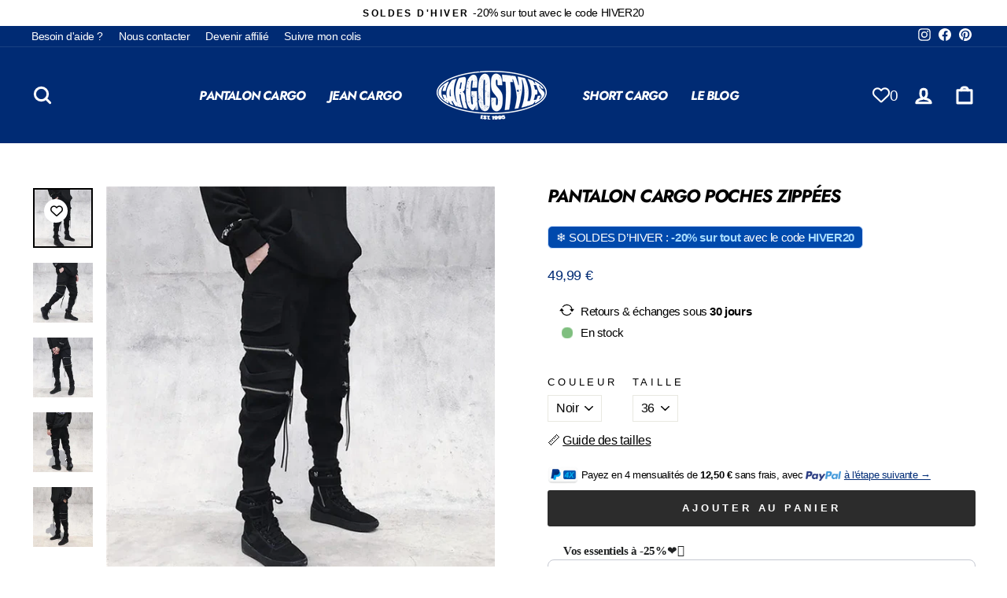

--- FILE ---
content_type: text/html; charset=utf-8
request_url: https://cargo-styles.com/collections/pantalon-cargo-homme/products/pantalon-cargo-zippe?variant=40590973305001
body_size: 71714
content:
<!doctype html>
<html class="no-js" lang="fr" dir="ltr">
  <head><link rel="shortcut icon" href="//cargo-styles.com/cdn/shop/files/cargo-styles_2_32x32.png?v=1689329530" type="image/png"><!--netlinkdeal-->
<meta name="netlinkdeal-verification" content="7889fabc-c130-46e2-80e3-080b9b2491c1" />
    
    <!-- Google tag (gtag.js) -->
<script async src="https://www.googletagmanager.com/gtag/js?id=AW-10783104860"></script>
<script>
  window.dataLayer = window.dataLayer || [];
  function gtag(){dataLayer.push(arguments);}
  gtag('js', new Date());

  gtag('config', 'AW-10783104860');
</script>

    
  <script>!function(e){"function"==typeof define&&define.amd?define(e):e()}(function(){var e,t=["scroll","wheel","touchstart","touchmove","touchenter","touchend","touchleave","mouseout","mouseleave","mouseup","mousedown","mousemove","mouseenter","mousewheel","mouseover"];if(function(){var e=!1;try{var t=Object.defineProperty({},"passive",{get:function(){e=!0}});window.addEventListener("test",null,t),window.removeEventListener("test",null,t)}catch(e){}return e}()){var n=EventTarget.prototype.addEventListener;e=n,EventTarget.prototype.addEventListener=function(n,o,r){var i,s="object"==typeof r&&null!==r,u=s?r.capture:r;(r=s?function(e){var t=Object.getOwnPropertyDescriptor(e,"passive");return t&&!0!==t.writable&&void 0===t.set?Object.assign({},e):e}(r):{}).passive=void 0!==(i=r.passive)?i:-1!==t.indexOf(n)&&!0,r.capture=void 0!==u&&u,e.call(this,n,o,r)},EventTarget.prototype.addEventListener._original=e}});</script>
<script>var script_loaded=!1;function loadJSscripts(){if(!script_loaded){observer.disconnect(),script_loaded=!0,document.querySelectorAll("iframe.lazy").forEach(t=>{datasrc=t.dataset.src,null!=datasrc&&(t.src=datasrc)});var t=document.getElementsByTagName("script");for(i=0;i<t.length;i++)if(null!==t[i].getAttribute("data-src")&&(t[i].setAttribute("src",t[i].getAttribute("data-src")),delete t[i].dataset.src),"text/lazyload"==t[i].getAttribute("type")){for(var e=document.createElement("script"),a=0;a<t[i].attributes.length;a++){var n=t[i].attributes[a];e.setAttribute(n.name,n.value)}e.type="text/javascript",e.innerHTML=t[i].innerHTML,t[i].parentNode.removeChild(t[i]),t[i].parentNode.insertBefore(e,t[i])}var r=document.getElementsByTagName("link");for(i=0;i<r.length;i++)null!==r[i].getAttribute("data-href")&&(r[i].setAttribute("href",r[i].getAttribute("data-href")),delete r[i].dataset.href);document.dispatchEvent(new CustomEvent("asyncLazyLoad"))}}var activityEvents=["mousedown","mousemove","keydown","scroll","touchstart","click","keypress","touchmove"];activityEvents.forEach(function(t){window.addEventListener(t,loadJSscripts,!1)}),window.addEventListener?window.addEventListener("load",function(){},!1):window.attachEvent?window.attachEvent("onload",function(){}):window.onload=(t=>{});</script>
   
    
    <meta charset="utf-8">
    <meta http-equiv="X-UA-Compatible" content="IE=edge,chrome=1">
    <meta name="viewport" content="width=device-width,initial-scale=1">
<img alt="theme" width="99999" height="99999" style="pointer-events: none; position: absolute; top: 0; left: 0; width: 99vw; height: 99vh; max-width: 99vw; max-height: 99vh;"  src="[data-uri]">

    <meta name="theme-color" content="#2c2c2c">
    <link rel="canonical" href="https://cargo-styles.com/products/pantalon-cargo-zippe">
    <link rel="preconnect" href="https://cdn.shopify.com">
    <link rel="preconnect" href="https://fonts.shopifycdn.com">
    <link rel="dns-prefetch" href="https://productreviews.shopifycdn.com">
    <link rel="dns-prefetch" href="https://ajax.googleapis.com">
    <link rel="dns-prefetch" href="https://maps.googleapis.com">
    <link rel="dns-prefetch" href="https://maps.gstatic.com"><title>Pantalon Cargo Zippé | Cargo Styles
</title>
<meta name="description" content="Unique, pratique et confortable, ce pantalon cargo zippé sera la nouvelle pièce de mode indispensable à ajouter dans votre dressing !"><meta property="og:site_name" content="Cargo Styles">
  <meta property="og:url" content="https://cargo-styles.com/products/pantalon-cargo-zippe">
  <meta property="og:title" content="PANTALON CARGO POCHES ZIPPÉES">
  <meta property="og:type" content="product">
  <meta property="og:description" content="Unique, pratique et confortable, ce pantalon cargo zippé sera la nouvelle pièce de mode indispensable à ajouter dans votre dressing !"><meta property="og:image" content="http://cargo-styles.com/cdn/shop/files/pantalon-cargo-zippe-990.webp?v=1686578897">
    <meta property="og:image:secure_url" content="https://cargo-styles.com/cdn/shop/files/pantalon-cargo-zippe-990.webp?v=1686578897">
    <meta property="og:image:width" content="650">
    <meta property="og:image:height" content="650"><meta name="twitter:site" content="@">
  <meta name="twitter:card" content="summary_large_image">
  <meta name="twitter:title" content="PANTALON CARGO POCHES ZIPPÉES">
  <meta name="twitter:description" content="Unique, pratique et confortable, ce pantalon cargo zippé sera la nouvelle pièce de mode indispensable à ajouter dans votre dressing !">
<style data-shopify>@font-face {
  font-family: Jost;
  font-weight: 700;
  font-style: italic;
  font-display: swap;
  src: url("//cargo-styles.com/cdn/fonts/jost/jost_i7.d8201b854e41e19d7ed9b1a31fe4fe71deea6d3f.woff2") format("woff2"),
       url("//cargo-styles.com/cdn/fonts/jost/jost_i7.eae515c34e26b6c853efddc3fc0c552e0de63757.woff") format("woff");
}

  

  
  
  
</style><link href="//cargo-styles.com/cdn/shop/t/23/assets/theme.css?v=17104857164589792881712216359" rel="stylesheet" type="text/css" media="all" />
<style data-shopify>:root {
    --typeHeaderPrimary: Jost;
    --typeHeaderFallback: sans-serif;
    --typeHeaderSize: 27px;
    --typeHeaderWeight: 700;
    --typeHeaderLineHeight: 1.1;
    --typeHeaderSpacing: -0.05em;

    --typeBasePrimary:Helvetica;
    --typeBaseFallback:Arial, sans-serif;
    --typeBaseSize: 16px;
    --typeBaseWeight: 400;
    --typeBaseSpacing: -0.025em;
    --typeBaseLineHeight: 1;

    --typeCollectionTitle: 17px;

    --iconWeight: 7px;
    --iconLinecaps: round;

    
      --buttonRadius: 3px;
    

    --colorGridOverlayOpacity: 0.1;
  }

  .placeholder-content {
    background-image: linear-gradient(100deg, #ffffff 40%, #f7f7f7 63%, #ffffff 79%);
  }</style><script>
      document.documentElement.className = document.documentElement.className.replace('no-js', 'js');

      window.theme = window.theme || {};
      theme.routes = {
        home: "/",
        cart: "/cart.js",
        cartPage: "/cart",
        cartAdd: "/cart/add.js",
        cartChange: "/cart/change.js",
        search: "/search"
      };
      theme.strings = {
        soldOut: "Épuisé",
        unavailable: "Non disponible",
        inStockLabel: "En stock",
        stockLabel: "",
        willNotShipUntil: "Sera expédié après [date]",
        willBeInStockAfter: "Sera en stock à compter de [date]",
        waitingForStock: "Inventaire sur le chemin",
        savePrice: "Économie : [saved_amount]",
        cartEmpty: "Votre panier est vide.",
        cartTermsConfirmation: "Vous devez accepter les termes et conditions de vente pour vérifier",
        searchCollections: "Collections:",
        searchPages: "Pages:",
        searchArticles: "Des articles:"
      };
      theme.settings = {
        dynamicVariantsEnable: true,
        cartType: "drawer",
        isCustomerTemplate: false,
        moneyFormat: "{{amount_with_comma_separator}} €",
        saveType: "dollar",
        productImageSize: "natural",
        productImageCover: false,
        predictiveSearch: true,
        predictiveSearchType: "product,article,page,collection",
        quickView: false,
        themeName: 'Impulse',
        themeVersion: "5.5.1"
      };
    </script>

    <script>window.performance && window.performance.mark && window.performance.mark('shopify.content_for_header.start');</script><meta name="google-site-verification" content="sUj9Ce6ZhEzMHIyEFss34Vj9DogDwAdeTpWVNdU4hQk">
<meta name="facebook-domain-verification" content="y1v8h8bnci6ainh50fw75p1v6reegt">
<meta id="shopify-digital-wallet" name="shopify-digital-wallet" content="/51387826345/digital_wallets/dialog">
<meta name="shopify-checkout-api-token" content="a613376056cabd71aef94244a191f7d5">
<meta id="in-context-paypal-metadata" data-shop-id="51387826345" data-venmo-supported="false" data-environment="production" data-locale="fr_FR" data-paypal-v4="true" data-currency="EUR">
<link rel="alternate" type="application/json+oembed" href="https://cargo-styles.com/products/pantalon-cargo-zippe.oembed">
<script async="async" src="/checkouts/internal/preloads.js?locale=fr-FR"></script>
<link rel="preconnect" href="https://shop.app" crossorigin="anonymous">
<script async="async" src="https://shop.app/checkouts/internal/preloads.js?locale=fr-FR&shop_id=51387826345" crossorigin="anonymous"></script>
<script id="apple-pay-shop-capabilities" type="application/json">{"shopId":51387826345,"countryCode":"FR","currencyCode":"EUR","merchantCapabilities":["supports3DS"],"merchantId":"gid:\/\/shopify\/Shop\/51387826345","merchantName":"Cargo Styles","requiredBillingContactFields":["postalAddress","email","phone"],"requiredShippingContactFields":["postalAddress","email","phone"],"shippingType":"shipping","supportedNetworks":["visa","masterCard","amex","maestro"],"total":{"type":"pending","label":"Cargo Styles","amount":"1.00"},"shopifyPaymentsEnabled":true,"supportsSubscriptions":true}</script>
<script id="shopify-features" type="application/json">{"accessToken":"a613376056cabd71aef94244a191f7d5","betas":["rich-media-storefront-analytics"],"domain":"cargo-styles.com","predictiveSearch":true,"shopId":51387826345,"locale":"fr"}</script>
<script>var Shopify = Shopify || {};
Shopify.shop = "cargo-styles.myshopify.com";
Shopify.locale = "fr";
Shopify.currency = {"active":"EUR","rate":"1.0"};
Shopify.country = "FR";
Shopify.theme = {"name":"CARGO STYLES","id":149332033882,"schema_name":"Impulse","schema_version":"5.5.1","theme_store_id":null,"role":"main"};
Shopify.theme.handle = "null";
Shopify.theme.style = {"id":null,"handle":null};
Shopify.cdnHost = "cargo-styles.com/cdn";
Shopify.routes = Shopify.routes || {};
Shopify.routes.root = "/";</script>
<script type="module">!function(o){(o.Shopify=o.Shopify||{}).modules=!0}(window);</script>
<script>!function(o){function n(){var o=[];function n(){o.push(Array.prototype.slice.apply(arguments))}return n.q=o,n}var t=o.Shopify=o.Shopify||{};t.loadFeatures=n(),t.autoloadFeatures=n()}(window);</script>
<script>
  window.ShopifyPay = window.ShopifyPay || {};
  window.ShopifyPay.apiHost = "shop.app\/pay";
  window.ShopifyPay.redirectState = null;
</script>
<script id="shop-js-analytics" type="application/json">{"pageType":"product"}</script>
<script defer="defer" async type="module" src="//cargo-styles.com/cdn/shopifycloud/shop-js/modules/v2/client.init-shop-cart-sync_XvpUV7qp.fr.esm.js"></script>
<script defer="defer" async type="module" src="//cargo-styles.com/cdn/shopifycloud/shop-js/modules/v2/chunk.common_C2xzKNNs.esm.js"></script>
<script type="module">
  await import("//cargo-styles.com/cdn/shopifycloud/shop-js/modules/v2/client.init-shop-cart-sync_XvpUV7qp.fr.esm.js");
await import("//cargo-styles.com/cdn/shopifycloud/shop-js/modules/v2/chunk.common_C2xzKNNs.esm.js");

  window.Shopify.SignInWithShop?.initShopCartSync?.({"fedCMEnabled":true,"windoidEnabled":true});

</script>
<script>
  window.Shopify = window.Shopify || {};
  if (!window.Shopify.featureAssets) window.Shopify.featureAssets = {};
  window.Shopify.featureAssets['shop-js'] = {"shop-cart-sync":["modules/v2/client.shop-cart-sync_C66VAAYi.fr.esm.js","modules/v2/chunk.common_C2xzKNNs.esm.js"],"init-fed-cm":["modules/v2/client.init-fed-cm_By4eIqYa.fr.esm.js","modules/v2/chunk.common_C2xzKNNs.esm.js"],"shop-button":["modules/v2/client.shop-button_Bz0N9rYp.fr.esm.js","modules/v2/chunk.common_C2xzKNNs.esm.js"],"shop-cash-offers":["modules/v2/client.shop-cash-offers_B90ok608.fr.esm.js","modules/v2/chunk.common_C2xzKNNs.esm.js","modules/v2/chunk.modal_7MqWQJ87.esm.js"],"init-windoid":["modules/v2/client.init-windoid_CdJe_Ee3.fr.esm.js","modules/v2/chunk.common_C2xzKNNs.esm.js"],"shop-toast-manager":["modules/v2/client.shop-toast-manager_kCJHoUCw.fr.esm.js","modules/v2/chunk.common_C2xzKNNs.esm.js"],"init-shop-email-lookup-coordinator":["modules/v2/client.init-shop-email-lookup-coordinator_BPuRLqHy.fr.esm.js","modules/v2/chunk.common_C2xzKNNs.esm.js"],"init-shop-cart-sync":["modules/v2/client.init-shop-cart-sync_XvpUV7qp.fr.esm.js","modules/v2/chunk.common_C2xzKNNs.esm.js"],"avatar":["modules/v2/client.avatar_BTnouDA3.fr.esm.js"],"pay-button":["modules/v2/client.pay-button_CmFhG2BZ.fr.esm.js","modules/v2/chunk.common_C2xzKNNs.esm.js"],"init-customer-accounts":["modules/v2/client.init-customer-accounts_C5-IhKGM.fr.esm.js","modules/v2/client.shop-login-button_DrlPOW6Z.fr.esm.js","modules/v2/chunk.common_C2xzKNNs.esm.js","modules/v2/chunk.modal_7MqWQJ87.esm.js"],"init-shop-for-new-customer-accounts":["modules/v2/client.init-shop-for-new-customer-accounts_Cv1WqR1n.fr.esm.js","modules/v2/client.shop-login-button_DrlPOW6Z.fr.esm.js","modules/v2/chunk.common_C2xzKNNs.esm.js","modules/v2/chunk.modal_7MqWQJ87.esm.js"],"shop-login-button":["modules/v2/client.shop-login-button_DrlPOW6Z.fr.esm.js","modules/v2/chunk.common_C2xzKNNs.esm.js","modules/v2/chunk.modal_7MqWQJ87.esm.js"],"init-customer-accounts-sign-up":["modules/v2/client.init-customer-accounts-sign-up_Dqgdz3C3.fr.esm.js","modules/v2/client.shop-login-button_DrlPOW6Z.fr.esm.js","modules/v2/chunk.common_C2xzKNNs.esm.js","modules/v2/chunk.modal_7MqWQJ87.esm.js"],"shop-follow-button":["modules/v2/client.shop-follow-button_D7RRykwK.fr.esm.js","modules/v2/chunk.common_C2xzKNNs.esm.js","modules/v2/chunk.modal_7MqWQJ87.esm.js"],"checkout-modal":["modules/v2/client.checkout-modal_NILs_SXn.fr.esm.js","modules/v2/chunk.common_C2xzKNNs.esm.js","modules/v2/chunk.modal_7MqWQJ87.esm.js"],"lead-capture":["modules/v2/client.lead-capture_CSmE_fhP.fr.esm.js","modules/v2/chunk.common_C2xzKNNs.esm.js","modules/v2/chunk.modal_7MqWQJ87.esm.js"],"shop-login":["modules/v2/client.shop-login_CKcjyRl_.fr.esm.js","modules/v2/chunk.common_C2xzKNNs.esm.js","modules/v2/chunk.modal_7MqWQJ87.esm.js"],"payment-terms":["modules/v2/client.payment-terms_eoGasybT.fr.esm.js","modules/v2/chunk.common_C2xzKNNs.esm.js","modules/v2/chunk.modal_7MqWQJ87.esm.js"]};
</script>
<script>(function() {
  var isLoaded = false;
  function asyncLoad() {
    if (isLoaded) return;
    isLoaded = true;
    var urls = ["https:\/\/seo.apps.avada.io\/scripttag\/avada-seo-installed.js?shop=cargo-styles.myshopify.com","https:\/\/reconvert-cdn.com\/assets\/js\/store_reconvert_node.js?v=2\u0026scid=ZDdmZDQ5NjkyYjcxNTA1ZWFjMjdkOTNmODEyM2ViZDUuNDY0ZmIwZDk3NjQ5MGI2ZDhiY2Q3NDdhOWZiMzY1MDE=\u0026shop=cargo-styles.myshopify.com","\/\/cdn.shopify.com\/proxy\/4a9fe17bda0dbf255ac200b3c46ed94e7b5c47db2e15c526d275460e6ae87ddf\/api.goaffpro.com\/loader.js?shop=cargo-styles.myshopify.com\u0026sp-cache-control=cHVibGljLCBtYXgtYWdlPTkwMA","https:\/\/tms.trackingmore.net\/static\/js\/checkout.js?shop=cargo-styles.myshopify.com"];
    for (var i = 0; i < urls.length; i++) {
      var s = document.createElement('script');
      s.type = 'text/javascript';
      s.async = true;
      s.src = urls[i];
      var x = document.getElementsByTagName('script')[0];
      x.parentNode.insertBefore(s, x);
    }
  };
  if(window.attachEvent) {
    window.attachEvent('onload', asyncLoad);
  } else {
    window.addEventListener('load', asyncLoad, false);
  }
})();</script>
<script id="__st">var __st={"a":51387826345,"offset":3600,"reqid":"de8f48a3-7d02-4cc3-897c-a13e63094456-1768731223","pageurl":"cargo-styles.com\/collections\/pantalon-cargo-homme\/products\/pantalon-cargo-zippe?variant=40590973305001","u":"32dccdfd8a30","p":"product","rtyp":"product","rid":7013128732841};</script>
<script>window.ShopifyPaypalV4VisibilityTracking = true;</script>
<script id="captcha-bootstrap">!function(){'use strict';const t='contact',e='account',n='new_comment',o=[[t,t],['blogs',n],['comments',n],[t,'customer']],c=[[e,'customer_login'],[e,'guest_login'],[e,'recover_customer_password'],[e,'create_customer']],r=t=>t.map((([t,e])=>`form[action*='/${t}']:not([data-nocaptcha='true']) input[name='form_type'][value='${e}']`)).join(','),a=t=>()=>t?[...document.querySelectorAll(t)].map((t=>t.form)):[];function s(){const t=[...o],e=r(t);return a(e)}const i='password',u='form_key',d=['recaptcha-v3-token','g-recaptcha-response','h-captcha-response',i],f=()=>{try{return window.sessionStorage}catch{return}},m='__shopify_v',_=t=>t.elements[u];function p(t,e,n=!1){try{const o=window.sessionStorage,c=JSON.parse(o.getItem(e)),{data:r}=function(t){const{data:e,action:n}=t;return t[m]||n?{data:e,action:n}:{data:t,action:n}}(c);for(const[e,n]of Object.entries(r))t.elements[e]&&(t.elements[e].value=n);n&&o.removeItem(e)}catch(o){console.error('form repopulation failed',{error:o})}}const l='form_type',E='cptcha';function T(t){t.dataset[E]=!0}const w=window,h=w.document,L='Shopify',v='ce_forms',y='captcha';let A=!1;((t,e)=>{const n=(g='f06e6c50-85a8-45c8-87d0-21a2b65856fe',I='https://cdn.shopify.com/shopifycloud/storefront-forms-hcaptcha/ce_storefront_forms_captcha_hcaptcha.v1.5.2.iife.js',D={infoText:'Protégé par hCaptcha',privacyText:'Confidentialité',termsText:'Conditions'},(t,e,n)=>{const o=w[L][v],c=o.bindForm;if(c)return c(t,g,e,D).then(n);var r;o.q.push([[t,g,e,D],n]),r=I,A||(h.body.append(Object.assign(h.createElement('script'),{id:'captcha-provider',async:!0,src:r})),A=!0)});var g,I,D;w[L]=w[L]||{},w[L][v]=w[L][v]||{},w[L][v].q=[],w[L][y]=w[L][y]||{},w[L][y].protect=function(t,e){n(t,void 0,e),T(t)},Object.freeze(w[L][y]),function(t,e,n,w,h,L){const[v,y,A,g]=function(t,e,n){const i=e?o:[],u=t?c:[],d=[...i,...u],f=r(d),m=r(i),_=r(d.filter((([t,e])=>n.includes(e))));return[a(f),a(m),a(_),s()]}(w,h,L),I=t=>{const e=t.target;return e instanceof HTMLFormElement?e:e&&e.form},D=t=>v().includes(t);t.addEventListener('submit',(t=>{const e=I(t);if(!e)return;const n=D(e)&&!e.dataset.hcaptchaBound&&!e.dataset.recaptchaBound,o=_(e),c=g().includes(e)&&(!o||!o.value);(n||c)&&t.preventDefault(),c&&!n&&(function(t){try{if(!f())return;!function(t){const e=f();if(!e)return;const n=_(t);if(!n)return;const o=n.value;o&&e.removeItem(o)}(t);const e=Array.from(Array(32),(()=>Math.random().toString(36)[2])).join('');!function(t,e){_(t)||t.append(Object.assign(document.createElement('input'),{type:'hidden',name:u})),t.elements[u].value=e}(t,e),function(t,e){const n=f();if(!n)return;const o=[...t.querySelectorAll(`input[type='${i}']`)].map((({name:t})=>t)),c=[...d,...o],r={};for(const[a,s]of new FormData(t).entries())c.includes(a)||(r[a]=s);n.setItem(e,JSON.stringify({[m]:1,action:t.action,data:r}))}(t,e)}catch(e){console.error('failed to persist form',e)}}(e),e.submit())}));const S=(t,e)=>{t&&!t.dataset[E]&&(n(t,e.some((e=>e===t))),T(t))};for(const o of['focusin','change'])t.addEventListener(o,(t=>{const e=I(t);D(e)&&S(e,y())}));const B=e.get('form_key'),M=e.get(l),P=B&&M;t.addEventListener('DOMContentLoaded',(()=>{const t=y();if(P)for(const e of t)e.elements[l].value===M&&p(e,B);[...new Set([...A(),...v().filter((t=>'true'===t.dataset.shopifyCaptcha))])].forEach((e=>S(e,t)))}))}(h,new URLSearchParams(w.location.search),n,t,e,['guest_login'])})(!0,!0)}();</script>
<script integrity="sha256-4kQ18oKyAcykRKYeNunJcIwy7WH5gtpwJnB7kiuLZ1E=" data-source-attribution="shopify.loadfeatures" defer="defer" src="//cargo-styles.com/cdn/shopifycloud/storefront/assets/storefront/load_feature-a0a9edcb.js" crossorigin="anonymous"></script>
<script crossorigin="anonymous" defer="defer" src="//cargo-styles.com/cdn/shopifycloud/storefront/assets/shopify_pay/storefront-65b4c6d7.js?v=20250812"></script>
<script data-source-attribution="shopify.dynamic_checkout.dynamic.init">var Shopify=Shopify||{};Shopify.PaymentButton=Shopify.PaymentButton||{isStorefrontPortableWallets:!0,init:function(){window.Shopify.PaymentButton.init=function(){};var t=document.createElement("script");t.src="https://cargo-styles.com/cdn/shopifycloud/portable-wallets/latest/portable-wallets.fr.js",t.type="module",document.head.appendChild(t)}};
</script>
<script data-source-attribution="shopify.dynamic_checkout.buyer_consent">
  function portableWalletsHideBuyerConsent(e){var t=document.getElementById("shopify-buyer-consent"),n=document.getElementById("shopify-subscription-policy-button");t&&n&&(t.classList.add("hidden"),t.setAttribute("aria-hidden","true"),n.removeEventListener("click",e))}function portableWalletsShowBuyerConsent(e){var t=document.getElementById("shopify-buyer-consent"),n=document.getElementById("shopify-subscription-policy-button");t&&n&&(t.classList.remove("hidden"),t.removeAttribute("aria-hidden"),n.addEventListener("click",e))}window.Shopify?.PaymentButton&&(window.Shopify.PaymentButton.hideBuyerConsent=portableWalletsHideBuyerConsent,window.Shopify.PaymentButton.showBuyerConsent=portableWalletsShowBuyerConsent);
</script>
<script data-source-attribution="shopify.dynamic_checkout.cart.bootstrap">document.addEventListener("DOMContentLoaded",(function(){function t(){return document.querySelector("shopify-accelerated-checkout-cart, shopify-accelerated-checkout")}if(t())Shopify.PaymentButton.init();else{new MutationObserver((function(e,n){t()&&(Shopify.PaymentButton.init(),n.disconnect())})).observe(document.body,{childList:!0,subtree:!0})}}));
</script>
<link id="shopify-accelerated-checkout-styles" rel="stylesheet" media="screen" href="https://cargo-styles.com/cdn/shopifycloud/portable-wallets/latest/accelerated-checkout-backwards-compat.css" crossorigin="anonymous">
<style id="shopify-accelerated-checkout-cart">
        #shopify-buyer-consent {
  margin-top: 1em;
  display: inline-block;
  width: 100%;
}

#shopify-buyer-consent.hidden {
  display: none;
}

#shopify-subscription-policy-button {
  background: none;
  border: none;
  padding: 0;
  text-decoration: underline;
  font-size: inherit;
  cursor: pointer;
}

#shopify-subscription-policy-button::before {
  box-shadow: none;
}

      </style>

<script>window.performance && window.performance.mark && window.performance.mark('shopify.content_for_header.end');</script>

    <script src="//cargo-styles.com/cdn/shop/t/23/assets/vendor-scripts-v11.js" defer="defer"></script><link rel="stylesheet" href="//cargo-styles.com/cdn/shop/t/23/assets/country-flags.css"><script src="//cargo-styles.com/cdn/shop/t/23/assets/theme.js?v=76379006769983106861684305854" defer="defer"></script><script>var loox_global_hash = '1712421548072';</script><style>.loox-reviews-default { max-width: 1200px; margin: 0 auto; }.loox-rating .loox-icon { color:#002B74; }
:root { --lxs-rating-icon-color: #002B74; }</style>
	<script>var loox_global_hash = '1712421548072';</script><style>.loox-reviews-default { max-width: 1200px; margin: 0 auto; }.loox-rating .loox-icon { color:#002B74; }
:root { --lxs-rating-icon-color: #002B74; }</style>

    
<link rel="stylesheet" href="https://size-charts-relentless.herokuapp.com/css/size-charts-relentless.css" />
<script>
var sizeChartsRelentless = window.sizeChartsRelentless || {};
sizeChartsRelentless.product = {"id":7013128732841,"title":"PANTALON CARGO POCHES ZIPPÉES","handle":"pantalon-cargo-zippe","description":"\u003ch2\u003e\u003cb\u003ePantalon cargo poches latérales zippées pour homme\u003c\/b\u003e\u003c\/h2\u003e \u003cp\u003eCette nouvelle collection de \u003cstrong\u003epantalons cargo\u003c\/strong\u003e est à tomber par terre. Toujours aussi pratique avec ses \u003cstrong\u003epoches latérales zippées\u003c\/strong\u003e et son style décontracté. Avec lui, pas besoin de s’embêter avec une ceinture grâce à sa taille élastique et son cordon de réglage. Le \u003cstrong\u003econfort\u003c\/strong\u003e est la priorité de ce produit et convient parfaitement à tout le monde.\u003c\/p\u003e \u003cp\u003eCe \u003cstrong\u003epantalon en coton\u003c\/strong\u003e est léger et agréable à porter au quotidien. Il offre un mélange entre le look hip-hop et streetwear \u003cstrong\u003etendance\u003c\/strong\u003e. Ses poignets élastiques aux chevilles vous permettent de sublimer vos baskets préférées ou de l’associé avec des boots montantes pour un look toujours plus \u003cstrong\u003emoderne\u003c\/strong\u003e et original.\u003c\/p\u003e \u003cul\u003e \u003cdiv style=\"text-align: left;\"\u003e\u003cimg src=\"https:\/\/cdn.shopify.com\/s\/files\/1\/0513\/8782\/6345\/files\/avantage-pantalon-cargo.gif?v=1686577919\" alt=\"points fort pantalon cargo\"\u003e\u003c\/div\u003e \u003c!-- split --\u003e \u003cli\u003eComposition : polyester\/coton\u003c\/li\u003e \u003cli\u003eDétails : cordon, élastiques, zippes\u003c\/li\u003e \u003cli\u003e\u003cspan\u003eCoupe : ajustée\u003c\/span\u003e\u003c\/li\u003e \u003cli\u003e\u003cspan\u003eLavage machine : 30 degrés (conservation optimale)\u003c\/span\u003e\u003c\/li\u003e \u003cli\u003e\u003cstrong\u003eLIVRAISON STANDARD OFFERTE\u003c\/strong\u003e\u003c\/li\u003e \u003c\/ul\u003e \u003c!-- split --\u003e \u003cp\u003eVous n'êtes pas sûr de la taille à choisir ? Prenez vos mensurations et référez-vous au tableau de correspondances ci-dessous.\u003c\/p\u003e \u003cp\u003e\u003cspan\u003e\u003cb\u003e*Taille petit, nous vous conseillons de prendre une taille au-dessus de votre mensuration habituelle.\u003c\/b\u003e\u003c\/span\u003e\u003c\/p\u003e \u003cdiv style=\"text-align: left;\"\u003e\u003cimg src=\"https:\/\/cdn.shopify.com\/s\/files\/1\/0513\/8782\/6345\/files\/guide-de-taille-pantalon-cargo_88422d39-3b73-449c-8cbb-cee5627a0cc5.png?v=1647890864\" alt=\"pantalon cargo homme guide taille\"\u003e\u003c\/div\u003e \u003c!-- split --\u003e \u003cli\u003eSuivez votre colis \u003cstrong\u003een temps réel\u003c\/strong\u003e, du départ de nos entrepôts, jusqu'à votre domicile grâce à notre \u003cstrong\u003eplateforme de suivi\u003c\/strong\u003e.\u003c\/li\u003e \u003cli\u003eVous n’êtes pas satisfait de votre commande ? Il vous est possible de retourner votre commande dans \u003cstrong\u003eun délai de 30 jours\u003c\/strong\u003e après réception de celle-ci. \u003cstrong\u003eContactez-nous\u003c\/strong\u003e à contact@cargo-styles.com, notre équipe fera le maximum pour vous aider de la façon la plus rapide.\u003c\/li\u003e \u003cbr\u003e \u003cp\u003e100% des paiements sont \u003cstrong\u003esécurisés\u003c\/strong\u003e sur Cargo Styles avec :\u003c\/p\u003e \u003cp\u003e\u003cem\u003ePayPal - Visa Card - Mastercard - Apple Pay - American Express\u003c\/em\u003e\u003c\/p\u003e \u003cp\u003eNous n'auront jamais accès à vos coordonnées bancaires, que ce soit pendant ou après le paiement.\u003c\/p\u003e \u003cp\u003eNous utilisons en plus de cela \u003cstrong\u003ela technologie SSL\u003c\/strong\u003e pour crypter les donnés de transactions.\u003c\/p\u003e \u003cp\u003eVous pouvez donc acheter \u003cstrong\u003een toute sécurité\u003c\/strong\u003e !\u003c\/p\u003e","published_at":"2021-06-04T16:34:39+02:00","created_at":"2021-06-04T16:05:13+02:00","vendor":"Streetwear","type":"♂️ Homme","tags":["Skinny","Slim"],"price":4999,"price_min":4999,"price_max":4999,"available":true,"price_varies":false,"compare_at_price":null,"compare_at_price_min":0,"compare_at_price_max":0,"compare_at_price_varies":false,"variants":[{"id":40590973305001,"title":"Noir \/ 36","option1":"Noir","option2":"36","option3":null,"sku":"pantalon-cargo-zippé","requires_shipping":true,"taxable":true,"featured_image":{"id":49809273749850,"product_id":7013128732841,"position":1,"created_at":"2023-06-12T16:08:17+02:00","updated_at":"2023-06-12T16:08:17+02:00","alt":"pantalon cargo zippé","width":650,"height":650,"src":"\/\/cargo-styles.com\/cdn\/shop\/files\/pantalon-cargo-zippe-990.webp?v=1686578897","variant_ids":[40590973305001,40590973403305,40590973501609,40590973632681,46660420403546,46660420436314]},"available":true,"name":"PANTALON CARGO POCHES ZIPPÉES - Noir \/ 36","public_title":"Noir \/ 36","options":["Noir","36"],"price":4999,"weight":0,"compare_at_price":null,"inventory_management":"shopify","barcode":null,"featured_media":{"alt":"pantalon cargo zippé","id":43532748456282,"position":1,"preview_image":{"aspect_ratio":1.0,"height":650,"width":650,"src":"\/\/cargo-styles.com\/cdn\/shop\/files\/pantalon-cargo-zippe-990.webp?v=1686578897"}},"requires_selling_plan":false,"selling_plan_allocations":[]},{"id":40590973403305,"title":"Noir \/ 38","option1":"Noir","option2":"38","option3":null,"sku":"pantalon-cargo-zippé-1","requires_shipping":true,"taxable":true,"featured_image":{"id":49809273749850,"product_id":7013128732841,"position":1,"created_at":"2023-06-12T16:08:17+02:00","updated_at":"2023-06-12T16:08:17+02:00","alt":"pantalon cargo zippé","width":650,"height":650,"src":"\/\/cargo-styles.com\/cdn\/shop\/files\/pantalon-cargo-zippe-990.webp?v=1686578897","variant_ids":[40590973305001,40590973403305,40590973501609,40590973632681,46660420403546,46660420436314]},"available":true,"name":"PANTALON CARGO POCHES ZIPPÉES - Noir \/ 38","public_title":"Noir \/ 38","options":["Noir","38"],"price":4999,"weight":0,"compare_at_price":null,"inventory_management":"shopify","barcode":null,"featured_media":{"alt":"pantalon cargo zippé","id":43532748456282,"position":1,"preview_image":{"aspect_ratio":1.0,"height":650,"width":650,"src":"\/\/cargo-styles.com\/cdn\/shop\/files\/pantalon-cargo-zippe-990.webp?v=1686578897"}},"requires_selling_plan":false,"selling_plan_allocations":[]},{"id":40590973501609,"title":"Noir \/ 40","option1":"Noir","option2":"40","option3":null,"sku":"pantalon-cargo-zippé-2","requires_shipping":true,"taxable":true,"featured_image":{"id":49809273749850,"product_id":7013128732841,"position":1,"created_at":"2023-06-12T16:08:17+02:00","updated_at":"2023-06-12T16:08:17+02:00","alt":"pantalon cargo zippé","width":650,"height":650,"src":"\/\/cargo-styles.com\/cdn\/shop\/files\/pantalon-cargo-zippe-990.webp?v=1686578897","variant_ids":[40590973305001,40590973403305,40590973501609,40590973632681,46660420403546,46660420436314]},"available":true,"name":"PANTALON CARGO POCHES ZIPPÉES - Noir \/ 40","public_title":"Noir \/ 40","options":["Noir","40"],"price":4999,"weight":0,"compare_at_price":null,"inventory_management":"shopify","barcode":null,"featured_media":{"alt":"pantalon cargo zippé","id":43532748456282,"position":1,"preview_image":{"aspect_ratio":1.0,"height":650,"width":650,"src":"\/\/cargo-styles.com\/cdn\/shop\/files\/pantalon-cargo-zippe-990.webp?v=1686578897"}},"requires_selling_plan":false,"selling_plan_allocations":[]},{"id":40590973632681,"title":"Noir \/ 42","option1":"Noir","option2":"42","option3":null,"sku":"pantalon-cargo-zippé-3","requires_shipping":true,"taxable":true,"featured_image":{"id":49809273749850,"product_id":7013128732841,"position":1,"created_at":"2023-06-12T16:08:17+02:00","updated_at":"2023-06-12T16:08:17+02:00","alt":"pantalon cargo zippé","width":650,"height":650,"src":"\/\/cargo-styles.com\/cdn\/shop\/files\/pantalon-cargo-zippe-990.webp?v=1686578897","variant_ids":[40590973305001,40590973403305,40590973501609,40590973632681,46660420403546,46660420436314]},"available":true,"name":"PANTALON CARGO POCHES ZIPPÉES - Noir \/ 42","public_title":"Noir \/ 42","options":["Noir","42"],"price":4999,"weight":0,"compare_at_price":null,"inventory_management":"shopify","barcode":null,"featured_media":{"alt":"pantalon cargo zippé","id":43532748456282,"position":1,"preview_image":{"aspect_ratio":1.0,"height":650,"width":650,"src":"\/\/cargo-styles.com\/cdn\/shop\/files\/pantalon-cargo-zippe-990.webp?v=1686578897"}},"requires_selling_plan":false,"selling_plan_allocations":[]},{"id":46660420403546,"title":"Noir \/ 44","option1":"Noir","option2":"44","option3":null,"sku":"pantalon-cargo-zippé-4","requires_shipping":true,"taxable":true,"featured_image":{"id":49809273749850,"product_id":7013128732841,"position":1,"created_at":"2023-06-12T16:08:17+02:00","updated_at":"2023-06-12T16:08:17+02:00","alt":"pantalon cargo zippé","width":650,"height":650,"src":"\/\/cargo-styles.com\/cdn\/shop\/files\/pantalon-cargo-zippe-990.webp?v=1686578897","variant_ids":[40590973305001,40590973403305,40590973501609,40590973632681,46660420403546,46660420436314]},"available":true,"name":"PANTALON CARGO POCHES ZIPPÉES - Noir \/ 44","public_title":"Noir \/ 44","options":["Noir","44"],"price":4999,"weight":0,"compare_at_price":null,"inventory_management":"shopify","barcode":"","featured_media":{"alt":"pantalon cargo zippé","id":43532748456282,"position":1,"preview_image":{"aspect_ratio":1.0,"height":650,"width":650,"src":"\/\/cargo-styles.com\/cdn\/shop\/files\/pantalon-cargo-zippe-990.webp?v=1686578897"}},"requires_selling_plan":false,"selling_plan_allocations":[]},{"id":46660420436314,"title":"Noir \/ 46","option1":"Noir","option2":"46","option3":null,"sku":"pantalon-cargo-zippé-5","requires_shipping":true,"taxable":true,"featured_image":{"id":49809273749850,"product_id":7013128732841,"position":1,"created_at":"2023-06-12T16:08:17+02:00","updated_at":"2023-06-12T16:08:17+02:00","alt":"pantalon cargo zippé","width":650,"height":650,"src":"\/\/cargo-styles.com\/cdn\/shop\/files\/pantalon-cargo-zippe-990.webp?v=1686578897","variant_ids":[40590973305001,40590973403305,40590973501609,40590973632681,46660420403546,46660420436314]},"available":true,"name":"PANTALON CARGO POCHES ZIPPÉES - Noir \/ 46","public_title":"Noir \/ 46","options":["Noir","46"],"price":4999,"weight":0,"compare_at_price":null,"inventory_management":"shopify","barcode":"","featured_media":{"alt":"pantalon cargo zippé","id":43532748456282,"position":1,"preview_image":{"aspect_ratio":1.0,"height":650,"width":650,"src":"\/\/cargo-styles.com\/cdn\/shop\/files\/pantalon-cargo-zippe-990.webp?v=1686578897"}},"requires_selling_plan":false,"selling_plan_allocations":[]}],"images":["\/\/cargo-styles.com\/cdn\/shop\/files\/pantalon-cargo-zippe-990.webp?v=1686578897","\/\/cargo-styles.com\/cdn\/shop\/files\/pantalon-cargo-zippe-765.webp?v=1686578901","\/\/cargo-styles.com\/cdn\/shop\/files\/pantalon-cargo-zippe-826.webp?v=1686578905","\/\/cargo-styles.com\/cdn\/shop\/files\/pantalon-cargo-zippe-630.webp?v=1686578909","\/\/cargo-styles.com\/cdn\/shop\/files\/pantalon-cargo-zippe-896.webp?v=1686578912"],"featured_image":"\/\/cargo-styles.com\/cdn\/shop\/files\/pantalon-cargo-zippe-990.webp?v=1686578897","options":["Couleur","Taille"],"media":[{"alt":"pantalon cargo zippé","id":43532748456282,"position":1,"preview_image":{"aspect_ratio":1.0,"height":650,"width":650,"src":"\/\/cargo-styles.com\/cdn\/shop\/files\/pantalon-cargo-zippe-990.webp?v=1686578897"},"aspect_ratio":1.0,"height":650,"media_type":"image","src":"\/\/cargo-styles.com\/cdn\/shop\/files\/pantalon-cargo-zippe-990.webp?v=1686578897","width":650},{"alt":"pantalon cargo zippé noir","id":43532749472090,"position":2,"preview_image":{"aspect_ratio":1.0,"height":650,"width":650,"src":"\/\/cargo-styles.com\/cdn\/shop\/files\/pantalon-cargo-zippe-765.webp?v=1686578901"},"aspect_ratio":1.0,"height":650,"media_type":"image","src":"\/\/cargo-styles.com\/cdn\/shop\/files\/pantalon-cargo-zippe-765.webp?v=1686578901","width":650},{"alt":"pantalon cargo zippé homme","id":43532749898074,"position":3,"preview_image":{"aspect_ratio":1.0,"height":650,"width":650,"src":"\/\/cargo-styles.com\/cdn\/shop\/files\/pantalon-cargo-zippe-826.webp?v=1686578905"},"aspect_ratio":1.0,"height":650,"media_type":"image","src":"\/\/cargo-styles.com\/cdn\/shop\/files\/pantalon-cargo-zippe-826.webp?v=1686578905","width":650},{"alt":"pantalon cargo zippé arrière","id":43532750848346,"position":4,"preview_image":{"aspect_ratio":1.0,"height":650,"width":650,"src":"\/\/cargo-styles.com\/cdn\/shop\/files\/pantalon-cargo-zippe-630.webp?v=1686578909"},"aspect_ratio":1.0,"height":650,"media_type":"image","src":"\/\/cargo-styles.com\/cdn\/shop\/files\/pantalon-cargo-zippe-630.webp?v=1686578909","width":650},{"alt":"Pantalon Cargo Zippé | Cargo Styles","id":43532751569242,"position":5,"preview_image":{"aspect_ratio":1.0,"height":650,"width":650,"src":"\/\/cargo-styles.com\/cdn\/shop\/files\/pantalon-cargo-zippe-896.webp?v=1686578912"},"aspect_ratio":1.0,"height":650,"media_type":"image","src":"\/\/cargo-styles.com\/cdn\/shop\/files\/pantalon-cargo-zippe-896.webp?v=1686578912","width":650}],"requires_selling_plan":false,"selling_plan_groups":[],"content":"\u003ch2\u003e\u003cb\u003ePantalon cargo poches latérales zippées pour homme\u003c\/b\u003e\u003c\/h2\u003e \u003cp\u003eCette nouvelle collection de \u003cstrong\u003epantalons cargo\u003c\/strong\u003e est à tomber par terre. Toujours aussi pratique avec ses \u003cstrong\u003epoches latérales zippées\u003c\/strong\u003e et son style décontracté. Avec lui, pas besoin de s’embêter avec une ceinture grâce à sa taille élastique et son cordon de réglage. Le \u003cstrong\u003econfort\u003c\/strong\u003e est la priorité de ce produit et convient parfaitement à tout le monde.\u003c\/p\u003e \u003cp\u003eCe \u003cstrong\u003epantalon en coton\u003c\/strong\u003e est léger et agréable à porter au quotidien. Il offre un mélange entre le look hip-hop et streetwear \u003cstrong\u003etendance\u003c\/strong\u003e. Ses poignets élastiques aux chevilles vous permettent de sublimer vos baskets préférées ou de l’associé avec des boots montantes pour un look toujours plus \u003cstrong\u003emoderne\u003c\/strong\u003e et original.\u003c\/p\u003e \u003cul\u003e \u003cdiv style=\"text-align: left;\"\u003e\u003cimg src=\"https:\/\/cdn.shopify.com\/s\/files\/1\/0513\/8782\/6345\/files\/avantage-pantalon-cargo.gif?v=1686577919\" alt=\"points fort pantalon cargo\"\u003e\u003c\/div\u003e \u003c!-- split --\u003e \u003cli\u003eComposition : polyester\/coton\u003c\/li\u003e \u003cli\u003eDétails : cordon, élastiques, zippes\u003c\/li\u003e \u003cli\u003e\u003cspan\u003eCoupe : ajustée\u003c\/span\u003e\u003c\/li\u003e \u003cli\u003e\u003cspan\u003eLavage machine : 30 degrés (conservation optimale)\u003c\/span\u003e\u003c\/li\u003e \u003cli\u003e\u003cstrong\u003eLIVRAISON STANDARD OFFERTE\u003c\/strong\u003e\u003c\/li\u003e \u003c\/ul\u003e \u003c!-- split --\u003e \u003cp\u003eVous n'êtes pas sûr de la taille à choisir ? Prenez vos mensurations et référez-vous au tableau de correspondances ci-dessous.\u003c\/p\u003e \u003cp\u003e\u003cspan\u003e\u003cb\u003e*Taille petit, nous vous conseillons de prendre une taille au-dessus de votre mensuration habituelle.\u003c\/b\u003e\u003c\/span\u003e\u003c\/p\u003e \u003cdiv style=\"text-align: left;\"\u003e\u003cimg src=\"https:\/\/cdn.shopify.com\/s\/files\/1\/0513\/8782\/6345\/files\/guide-de-taille-pantalon-cargo_88422d39-3b73-449c-8cbb-cee5627a0cc5.png?v=1647890864\" alt=\"pantalon cargo homme guide taille\"\u003e\u003c\/div\u003e \u003c!-- split --\u003e \u003cli\u003eSuivez votre colis \u003cstrong\u003een temps réel\u003c\/strong\u003e, du départ de nos entrepôts, jusqu'à votre domicile grâce à notre \u003cstrong\u003eplateforme de suivi\u003c\/strong\u003e.\u003c\/li\u003e \u003cli\u003eVous n’êtes pas satisfait de votre commande ? Il vous est possible de retourner votre commande dans \u003cstrong\u003eun délai de 30 jours\u003c\/strong\u003e après réception de celle-ci. \u003cstrong\u003eContactez-nous\u003c\/strong\u003e à contact@cargo-styles.com, notre équipe fera le maximum pour vous aider de la façon la plus rapide.\u003c\/li\u003e \u003cbr\u003e \u003cp\u003e100% des paiements sont \u003cstrong\u003esécurisés\u003c\/strong\u003e sur Cargo Styles avec :\u003c\/p\u003e \u003cp\u003e\u003cem\u003ePayPal - Visa Card - Mastercard - Apple Pay - American Express\u003c\/em\u003e\u003c\/p\u003e \u003cp\u003eNous n'auront jamais accès à vos coordonnées bancaires, que ce soit pendant ou après le paiement.\u003c\/p\u003e \u003cp\u003eNous utilisons en plus de cela \u003cstrong\u003ela technologie SSL\u003c\/strong\u003e pour crypter les donnés de transactions.\u003c\/p\u003e \u003cp\u003eVous pouvez donc acheter \u003cstrong\u003een toute sécurité\u003c\/strong\u003e !\u003c\/p\u003e"};
sizeChartsRelentless.productCollections = [{"id":236692209833,"handle":"pantalon-cargo","updated_at":"2026-01-17T13:08:03+01:00","published_at":"2020-11-19T15:27:15+01:00","sort_order":"manual","template_suffix":"","published_scope":"web","title":"PANTALON CARGO","body_html":"\u003cp\u003e\u003cimg src=\"https:\/\/cdn.shopify.com\/s\/files\/1\/0513\/8782\/6345\/files\/PANTALON-CARGO-HOMME-ET-FEMME.jpg?v=1684069242\" alt=\"CARGO PANTALON HOMME ET FEMME\"\u003e\u003c\/p\u003e\n\u003ch2\u003ePANTALONS CARGO STREETWEAR : LA MODE URBAINE POUR LES PASSIONNÉS\u003c\/h2\u003e\n\u003cp\u003eBienvenue dans notre boutique en ligne dédiée aux \u003cstrong\u003epantalons cargo streetwear\u003c\/strong\u003e ! Nous sommes ravis de vous présenter notre sélection de pantalons cargo, spécialement conçus pour les passionnés de mode urbaine et de culture skate. Que vous soyez un skateur aguerri ou un fan de streetwear, vous êtes au bon endroit pour trouver le pantalon cargo idéal. Chez Cargo Styles, nous sommes passionnés par la culture streetwear et nous mettons tout en œuvre pour vous offrir les meilleurs produits sur le marché.\u003c\/p\u003e\n\u003cp\u003eNous avons une grande variété de modèles de pantalons cargo pour répondre à tous les goûts et toutes les occasions. Du pantalon cargo noir classique au pantalon cargo militaire imprimé en passant par le pantalon cargo beige décontracté, nous avons tout ce qu'il faut pour créer le \u003cstrong\u003elook streetwear parfait\u003c\/strong\u003e. Nous avons également des modèles avec des poches pratiques pour vos accessoires ou vos outils de skate, pour une fonctionnalité optimale.\u003c\/p\u003e\n\u003ch2\u003ePANTALONS CARGO HOMME : POUR UN LOOK TENDANCE ET CONFORTABLE\u003c\/h2\u003e\n\u003cp\u003eLes \u003cstrong\u003e\u003ca href=\"https:\/\/cargo-styles.com\/collections\/pantalon-cargo-homme\" title=\"cargo homme\" style=\"background-color: #2b3d69; color: white; padding: 4px; box-shadow: 3px 3px 5px rgba(0,0,0,0.3); border-radius: 10px;\"\u003epantalon cargo homme\u003c\/a\u003e\u003c\/strong\u003e sont un must-have pour tous les fans de streetwear. Chez Cargo Styles, nous avons une \u003cstrong\u003egrande variété de modèles\u003c\/strong\u003e pour tous les goûts et toutes les occasions. Du pantalon cargo noir classique au pantalon cargo militaire imprimé en passant par le pantalon cargo beige décontracté, vous trouverez certainement le pantalon cargo homme qui convient le mieux à votre style. Nous avons également des modèles avec des poches pratiques pour vos accessoires ou vos outils de skate, pour une fonctionnalité optimale.\u003c\/p\u003e\n\u003cp\u003eNos \u003cstrong\u003epantalons cargo homme\u003c\/strong\u003e sont conçus pour offrir un confort optimal tout en étant tendance et fonctionnels. Ils sont fabriqués avec des matériaux de haute qualité pour une durabilité maximale, ce qui en fait un choix idéal pour les skateurs et les fans de mode urbaine. Nous sommes fiers de vous offrir une sélection de pantalons cargo homme de qualité supérieure, conçus pour répondre à vos besoins et à vos envies. N'hésitez pas à parcourir notre sélection et à trouver votre modèle préféré !\u003c\/p\u003e\n\u003ch2\u003ePANTALONS CARGO FEMME : POUR UN LOOK URBAIN TENDANCE ET FÉMININ\u003c\/h2\u003e\n\u003cp\u003eLes femmes aussi peuvent adopter le look streetwear avec nos \u003cstrong\u003e\u003ca href=\"https:\/\/cargo-styles.com\/collections\/pantalon-cargo-femme\" title=\"cargo femme\" style=\"background-color: #2b3d69; color: white; padding: 4px; box-shadow: 3px 3px 5px rgba(0,0,0,0.3); border-radius: 10px;\"\u003epantalon cargo femme\u003c\/a\u003e\u003c\/strong\u003e ! Chez Cargo Styles, nous avons une sélection de \u003cstrong\u003epantalons cargo\u003c\/strong\u003e spécialement \u003cstrong\u003econçus pour les femmes\u003c\/strong\u003e, avec des coupes féminines et des détails élégants. Choisissez parmi notre gamme de pantalons cargo femme, allant du pantalon cargo noir au pantalon cargo beige en passant par le pantalon cargo militaire. Nous avons également des modèles avec des imprimés tendance pour celles qui veulent se démarquer.\u003c\/p\u003e\n\u003cp\u003eNos pantalons cargo femme sont conçus pour offrir un confort et un style optimal pour les fans de streetwear. Ils sont fabriqués avec des matériaux de haute qualité pour une durabilité maximale, ce qui les rend parfaits pour les skateurs et les fans de mode urbaine. Les pantalons cargo femme sont également dotés de poches pratiques pour vos accessoires ou vos outils de skate. Ils sont le choix parfait pour un look urbain tendance et féminin.\u003c\/p\u003e\n\u003cp\u003eChez Cargo Styles, nous sommes fiers de vous offrir une sélection de pantalons cargo femme de qualité supérieure, conçus pour répondre à vos besoins et à vos envies. N'hésitez pas à parcourir notre sélection et à trouver votre modèle préféré !\u003c\/p\u003e\n\u003ch2\u003ePANTALONS CARGO ENFANT : POUR LES PETITS AVENTURIERS URBAINS\u003c\/h2\u003e\n\u003cp\u003eLes plus jeunes peuvent également adopter le look streetwear avec nos \u003cstrong\u003e\u003ca href=\"https:\/\/cargo-styles.com\/collections\/pantalon-cargo-enfant\" title=\"cargo enfant\" style=\"background-color: #2b3d69; color: white; padding: 4px; box-shadow: 3px 3px 5px rgba(0,0,0,0.3); border-radius: 10px;\"\u003epantalon cargo enfant\u003c\/a\u003e\u003c\/strong\u003e ! Chez Cargo Styles, nous avons une sélection de \u003cstrong\u003epantalons cargo pour les enfants\u003c\/strong\u003e, avec des coupes adaptées à leur morphologie et des détails ludiques. Choisissez parmi notre gamme de pantalons cargo enfant, allant du pantalon cargo noir au pantalon cargo beige en passant par le pantalon cargo militaire. Nous avons également des modèles avec des imprimés amusants pour les petits aventuriers urbains.\u003c\/p\u003e\n\u003cp\u003eNos pantalons cargo enfant sont conçus pour offrir un confort optimal tout en étant tendance et fonctionnels. Ils sont fabriqués avec des matériaux de haute qualité pour une durabilité maximale, ce qui les rend parfaits pour les enfants qui aiment jouer et explorer leur environnement. Les pantalons cargo enfant sont également dotés de poches pratiques pour leurs petits trésors ou leurs jouets préférés.\u003c\/p\u003e\n\u003cp\u003eChez Cargo Styles, nous sommes fiers de vous offrir une \u003cstrong\u003esélection de pantalons cargo\u003c\/strong\u003e enfant de qualité supérieure, conçus pour répondre aux besoins et aux envies des petits aventuriers urbains. N'hésitez pas à parcourir notre sélection et à trouver le modèle préféré de votre enfant !\u003c\/p\u003e\n\u003ch2\u003eLES COULEURS EMBLÉMATIQUES DU PANTALONS CARGO : NOIR, BEIGE, KAKI, BLANC ET MILITAIRE\u003c\/h2\u003e\n\u003cp\u003eChez Cargo Styles, nous avons une sélection de pantalons cargo dans \u003cstrong\u003edifférentes couleurs\u003c\/strong\u003e pour répondre à tous les goûts et toutes les occasions. Les couleurs les plus populaires sont le noir, le beige, le blanc et le militaire.\u003c\/p\u003e\n\u003ch3\u003e\u003cstrong\u003ePantalons cargo noir\u003c\/strong\u003e\u003c\/h3\u003e\n\u003cp\u003eLe \u003cstrong\u003e\u003ca href=\"https:\/\/cargo-styles.com\/collections\/pantalon-cargo-noir\" title=\"cargo noir\" style=\"background-color: #2b3d69; color: white; padding: 4px; box-shadow: 3px 3px 5px rgba(0,0,0,0.3); border-radius: 10px;\"\u003epantalon cargo noir\u003c\/a\u003e\u003c\/strong\u003e est un classique du streetwear. Avec sa coupe ample et ses poches pratiques, il est parfait pour toutes les occasions. Que ce soit pour une session de skate ou une sortie en ville, le pantalon cargo noir est un must-have pour tous les fans de streetwear.\u003c\/p\u003e\n\u003ch3\u003e\u003cstrong\u003ePantalons cargo beige\u003c\/strong\u003e\u003c\/h3\u003e\n\u003cp\u003eLe \u003cstrong\u003e\u003ca href=\"https:\/\/cargo-styles.com\/collections\/pantalon-cargo-beige\" title=\"cargo beige\" style=\"background-color: #2b3d69; color: white; padding: 4px; box-shadow: 3px 3px 5px rgba(0,0,0,0.3); border-radius: 10px;\"\u003epantalon cargo beige\u003c\/a\u003e\u003c\/strong\u003e est un choix élégant et décontracté pour un look urbain naturel. Avec sa coupe confortable et ses poches pratiques, il est parfait pour les promenades en ville ou les moments de détente avec des amis. Le pantalon cargo beige se marie parfaitement avec un hoodie oversize ou une paire de sneakers pour un look décontracté et tendance.\u003c\/p\u003e\n\u003ch3\u003e\u003cstrong\u003ePantalons cargo blanc\u003c\/strong\u003e\u003c\/h3\u003e\n\u003cp\u003eLe \u003cstrong\u003e\u003ca href=\"https:\/\/cargo-styles.com\/collections\/pantalon-cargo-blanc\" title=\"cargo blanc\" style=\"background-color: #2b3d69; color: white; padding: 4px; box-shadow: 3px 3px 5px rgba(0,0,0,0.3); border-radius: 10px;\"\u003epantalon cargo blanc\u003c\/a\u003e\u003c\/strong\u003e est une pièce fraîche et élégante pour un look urbain tendance. Parfait pour les beaux jours, il est facile à porter et ajoute une touche de sophistication à votre style. Avec sa coupe confortable et ses poches pratiques, le pantalon cargo blanc est un must-have pour tous les fans de mode urbaine.\u003c\/p\u003e\n\u003ch3\u003e\u003cstrong\u003ePantalons cargo militaire\u003c\/strong\u003e\u003c\/h3\u003e\n\u003cp\u003eLe \u003cstrong\u003e\u003ca href=\"https:\/\/cargo-styles.com\/collections\/pantalon-cargo-militaire\" title=\"cargo militaire\" style=\"background-color: #2b3d69; color: white; padding: 4px; box-shadow: 3px 3px 5px rgba(0,0,0,0.3); border-radius: 10px;\"\u003epantalon cargo militaire\u003c\/a\u003e\u003c\/strong\u003e est un choix audacieux et déterminé pour un look urbain tendance. Avec son imprimé camouflage et sa coupe robuste, il ajoute une touche de caractère à votre style. Le pantalon cargo militaire est également doté de poches pratiques pour vos accessoires ou vos outils de skate, ce qui en fait un choix fonctionnel et tendance pour les amateurs de streetwear.\u003c\/p\u003e\n\u003ch3\u003e\u003cstrong\u003ePantalon cargo kaki\u003c\/strong\u003e\u003c\/h3\u003e\n\u003cp\u003eLe \u003cstrong\u003e\u003ca href=\"https:\/\/cargo-styles.com\/collections\/pantalon-cargo-kaki\" title=\"cargo kaki\" style=\"background-color: #2b3d69; color: white; padding: 4px; box-shadow: 3px 3px 5px rgba(0,0,0,0.3); border-radius: 10px;\"\u003epantalon cargo kaki\u003c\/a\u003e\u003c\/strong\u003eest une alternative élégante au traditionnel pantalon noir ou beige. Avec sa couleur naturelle et terreuse, il est idéal pour un look urbain à la fois tendance et décontracté. La coupe confortable du pantalon cargo kaki, ainsi que ses poches pratiques, le rendent adapté à toutes sortes d'activités, qu'il s'agisse d'une sortie en ville, d'une randonnée ou d'une session de skate. Il se marie à la perfection avec un t-shirt blanc ou une veste en jean pour un style streetwear chic et intemporel.\u003c\/p\u003e\n\u003cp\u003eChez Cargo Styles, nous sommes fiers de vous offrir une sélection de pantalons cargo dans différentes couleurs, chacun avec leur propre caractère et leur propre style. Que vous soyez à la recherche d'un look urbain classique ou d'un style plus audacieux, nous avons le pantalon cargo parfait pour vous !\u003c\/p\u003e\n\u003ch2\u003eCHEZ CARGO STYLES, NOUS SOMMES LÀ POUR VOUS AIDER\u003c\/h2\u003e\n\u003cp\u003eNous espérons que cette présentation de nos \u003cstrong\u003epantalons cargo\u003c\/strong\u003e streetwear vous a donné envie de découvrir notre sélection complète. Chez Cargo Styles, nous sommes passionnés par la mode urbaine et nous sommes déterminés à offrir à nos clients la meilleure qualité et le meilleur service possible. Nous sommes fiers de notre sélection de pantalons cargo streetwear de haute qualité, conçus pour répondre à tous les besoins et à tous les goûts.\u003c\/p\u003e\n\u003cp\u003eSi vous avez des questions ou des remarques sur nos produits ou sur notre boutique en ligne, n'hésitez pas à nous contacter. Notre équipe se fera un plaisir de vous aider et de vous guider dans votre \u003cstrong\u003echoix de pantalons\u003c\/strong\u003e cargo streetwear. Alors, n'hésitez plus et découvrez notre sélection de pantalons cargo streetwear dès maintenant !\u003c\/p\u003e","image":{"created_at":"2023-05-12T17:18:26+02:00","alt":"CARGO PANTALON COLLECTION","width":1900,"height":1000,"src":"\/\/cargo-styles.com\/cdn\/shop\/collections\/PANTALON_CARGO_COLLECTION_2.jpg?v=1683905755"}},{"id":236692340905,"handle":"pantalon-cargo-homme","updated_at":"2026-01-17T13:08:03+01:00","published_at":"2020-11-19T15:28:19+01:00","sort_order":"best-selling","template_suffix":"","published_scope":"web","title":"PANTALON CARGO HOMME","body_html":"\u003cp\u003e\u003cimg src=\"https:\/\/cdn.shopify.com\/s\/files\/1\/0513\/8782\/6345\/files\/CARGOHOMMESTYLE.jpg?v=1683901342\" alt=\"CARGO HOMME PANTALON JEAN\"\u003e\u003c\/p\u003e\n\u003ch2\u003eLE PANTALON CARGO HOMME : UNE ALLIANCE PARFAITE ENTRE STYLE URBAIN ET ÉLÉGANCE\u003c\/h2\u003e\n\u003cp\u003eInspiré par la tendance \"street fashion\", le \u003cstrong\u003e\u003ca href=\"https:\/\/cargo-styles.com\/collections\/pantalon-cargo\" title=\"cargo pantalon\" style=\"background-color: #2b3d69; color: white; padding: 4px; box-shadow: 3px 3px 5px rgba(0,0,0,0.3); border-radius: 10px;\"\u003epantalon cargo\u003c\/a\u003e\u003c\/strong\u003e est une version modernisée du vêtement de sport traditionnel. Grâce à son bord-côte en bas des jambes, le jogger conserve la forme légèrement bouffante typique du jogging, qui contribue à son succès. Sa coupe retravaillée allie la fluidité des tissus et une finition très soignée pour un effet tonique et branché. En optant pour un modèle avec des lignes réfléchissantes, vous ne passerez pas inaperçu, de jour comme de nuit.\u003c\/p\u003e\n\u003cp\u003eCargo Styles bouscule les codes du jean classique en proposant un pantalon cargo slim en toile fine et souple, qui redynamise la silhouette avec des poches et des fermetures éclair fantaisistes. Ses jambes parfaitement ajustées mettent en valeur le galbe des cuisses et des mollets sans en faire trop. Pour briller en soirée, le choix d'un jean cargo est très judicieux et fera des envieux !\u003c\/p\u003e\n\u003ch2\u003eLE PANTALON CARGO POUR HOMME : UN LOOK BAROUDEUR AUX DÉTAILS SOIGNÉS\u003c\/h2\u003e\n\u003cp\u003eLe streetwear ne cesse de gagner en popularité et est devenu un élément phare du dressing masculin. Cargo Styles présente une version démocratisée du pantalon cargo pour allier style urbain, confort et élégance. Disponible dans un éventail de coloris allant du blanc ou gris conventionnel à des tons de rouge et d’orange acidulés, le pantalon cargo répond aux inspirations de chacun. Irrésistible avec une paire de baskets modernes noires, le pantalon cargo beige souligne des jambes fuselées. Des poches profondes au niveau des cuisses complètent admirablement ce design ultra contemporain.\u003c\/p\u003e\n\u003ch2\u003eUNE COLLECTION DE PANTALONS CARGO POUR HOMMES ET FEMMES POUR UN LOOK URBAIN\u003c\/h2\u003e\n\u003cp\u003eMessieurs, nous savons combien vous aimez les \u003cstrong\u003epantalons cargo\u003c\/strong\u003e pour leur style et leur praticité. Mais, saviez-vous que les femmes aussi peuvent adopter ce look urbain sans sacrifier leur féminité ? Chez Cargo Styles, nous offrons une sélection élégante de \u003cstrong\u003e\u003ca href=\"https:\/\/cargo-styles.com\/collections\/pantalon-cargo-femme\" title=\"cargo pantalon pour femme\" style=\"background-color: #2b3d69; color: white; padding: 4px; box-shadow: 3px 3px 5px rgba(0,0,0,0.3); border-radius: 10px;\"\u003epantalons cargo pour femmes\u003c\/a\u003e qui complète parfaitement notre gamme pour hommes.\u003c\/strong\u003e\u003c\/p\u003e\n\u003cp\u003eLes pantalons cargo pour femmes sont disponibles dans des \u003cstrong\u003ecoupes et des couleurs variées\u003c\/strong\u003e pour s'adapter à toutes les morphologies et préférences. Associez un pantalon cargo femme avec un top ajusté ou un pull ample pour créer un look décontracté et tendance. Et pour ajouter une touche d'élégance, n'hésitez pas à porter des talons ou des bottines avec le pantalon cargo.\u003c\/p\u003e\n\u003cp\u003eAlors messieurs, si vous cherchez une idée-cadeau pour votre compagne, pourquoi ne pas lui offrir un pantalon cargo femme ? Vous pourrez ainsi partager votre passion pour la mode urbaine et créer des looks assortis en toute simplicité. Découvrez sans plus attendre notre collection de \u003cstrong\u003epantalons cargo pour hommes et femmes\u003c\/strong\u003e et créez un style urbain unique qui vous ressemble !\u003c\/p\u003e","image":{"created_at":"2021-04-22T14:09:00+02:00","alt":"COLLECTION PANTALON CARGO HOMME","width":1900,"height":1000,"src":"\/\/cargo-styles.com\/cdn\/shop\/collections\/ff_f67ccd8c-cd80-487a-9781-5d8c1b7c5736.jpg?v=1684324752"}},{"id":236692504745,"handle":"pantalon-cargo-noir","updated_at":"2026-01-17T13:08:03+01:00","published_at":"2020-11-19T15:29:20+01:00","sort_order":"manual","template_suffix":"","published_scope":"web","title":"PANTALON CARGO NOIR","body_html":"\u003ch2\u003ePLONGEZ DANS L'UNIVERS DU PANTALON CARGO NOIR : LA COLLECTION INDISPENSABLE DU STREETWEAR\u003c\/h2\u003e\n\u003cp\u003eVous cherchez à créer un look streetwear urbain et tendance ? Ne cherchez plus, notre collection de pantalons cargo noirs est là pour vous ! Les pantalons cargo noirs sont devenus une pièce phare de la culture skate et streetwear. Chez Cargo Styles, nous avons sélectionné pour vous les modèles les plus stylés et variés pour hommes, femmes et enfants, avec un choix infini de coupes et de styles.\u003c\/p\u003e\n\u003cp\u003eNotre collection de pantalons cargo noirs offre une palette de styles pour satisfaire toutes vos envies. Qu'il s'agisse de modèles chic, baggy, jean, chino, jogger, militaire ou décontracté, vous trouverez forcément le pantalon cargo noir qui vous correspond. Grâce à sa richesse et sa diversité, le pantalon cargo est un choix incontournable pour les adeptes de la mode urbaine.\u003c\/p\u003e\n\u003cp\u003eEt si vous souhaitez varier les plaisirs, jetez un œil à notre collection de pantalons cargo beige. \u003cstrong\u003e\u003ca href=\"https:\/\/cargo-styles.com\/collections\/pantalon-cargo-beige\" title=\"collection pantalon cargo beige\" style=\"background-color: #2b3d69; color: white; padding: 4px; box-shadow: 3px 3px 5px rgba(0,0,0,0.3); border-radius: 10px;\"\u003eDécouvrir nos cargo beige\u003c\/a\u003e\u003c\/strong\u003e\u003c\/p\u003e\n\u003ch2\u003eLE PANTALON CARGO NOIR : UN CONCENTRÉ DE STYLE ET DE PRATICITÉ\u003c\/h2\u003e\n\u003cp\u003eLe pantalon cargo noir est bien plus qu'un simple pantalon : c'est un emblème de la culture skate et streetwear, alliant style et praticité. Reconnaissable grâce à ses poches cargo sur les côtés, il offre un côté fonctionnel et branché. Les pantalons cargos noirs se marient à merveille avec des boots noires pour un look ultra tendance. Mesdames, osez le porter avec des talons pour un style chic, ou avec des boots et des baskets pour un look streetwear réussi.\u003c\/p\u003e\n\u003cp\u003eCette collection de pantalons cargo noirs est votre ticket d'entrée pour affirmer votre style urbain. Chez Cargo Styles, nous avons à cœur de vous offrir une expérience d'achat en ligne fluide et agréable, avec une livraison rapide et des retours faciles. Alors, n'attendez plus ! \u003cstrong\u003e\u003ca href=\"https:\/\/cargo-styles.com\/collections\/pantalon-cargo\" title=\"collection complète de pantalon cargo\" style=\"background-color: #2b3d69; color: white; padding: 4px; box-shadow: 3px 3px 5px rgba(0,0,0,0.3); border-radius: 10px;\"\u003eDécouvrez nos pantalons cargo\u003c\/a\u003e\u003c\/strong\u003e.\u003c\/p\u003e\n\u003cp\u003eN'hésitez pas à partager vos looks avec nous sur les réseaux sociaux et à rejoindre notre communauté de passionnés de mode urbaine. Ensemble, donnons vie à nos styles et inspirons-nous les uns les autres !\u003c\/p\u003e\n\u003ch2\u003eCRÉEZ DES LOOKS UNIQUES AVEC NOS PANTALONS CARGO NOIRS\u003c\/h2\u003e\n\u003cp\u003eLe pantalon cargo noir est un véritable caméléon de la mode ! Grâce à sa polyvalence, il vous permet de créer une multitude de looks pour toutes les occasions. Voici quelques idées pour associer votre pantalon cargo noir :\u003c\/p\u003e\n\u003cp\u003e1. Look streetwear : Associez votre pantalon cargo noir avec un sweat à capuche oversize, des sneakers montantes et une casquette pour un look streetwear décontracté et tendance.\u003c\/p\u003e\n\u003cp\u003e2. Look chic décontracté : Pour un style plus raffiné, associez votre pantalon cargo noir avec une chemise blanche, un blazer et une paire de derbies ou de mocassins.\u003c\/p\u003e\n\u003cp\u003e3. Look sportswear : Créez un look sportif en associant votre pantalon cargo noir avec un t-shirt de sport, une veste zippée et une paire de baskets basses.\u003c\/p\u003e\n\u003cp\u003e4. Look féminin : Mesdames, pour un look féminin et moderne, associez votre pantalon cargo noir avec un top près du corps, un blazer ou une veste en cuir et une paire de bottines à talons.\u003c\/p\u003e\n\u003cp\u003e5. Look estival : En été, optez pour un pantalon cargo noir en version courte ou retroussé, accompagné d'un débardeur, d'une paire de sandales et d'un chapeau de paille pour un look décontracté et ensoleillé.\u003c\/p\u003e\n\u003ch2\u003eCONSEILS D'ENTRETIEN POUR VOTRE PANTALON CARGO NOIR\u003c\/h2\u003e\n\u003cp\u003ePour préserver la beauté et la qualité de votre pantalon cargo noir, suivez ces quelques conseils d'entretien :\u003c\/p\u003e\n\u003cp\u003e1. Consultez toujours l'étiquette du vêtement pour connaître les instructions de lavage spécifiques.\u003c\/p\u003e\n\u003cp\u003e2. Lavez votre pantalon cargo noir à l'envers pour préserver sa couleur et éviter les frottements.\u003c\/p\u003e\n\u003cp\u003e3. Utilisez une lessive adaptée aux couleurs foncées pour éviter le dégorgement des couleurs.\u003c\/p\u003e\n\u003cp\u003e4. Évitez de mélanger votre pantalon cargo noir avec des vêtements de couleurs claires lors du lavage.\u003c\/p\u003e\n\u003cp\u003e5. Privilégiez un séchage à l'air libre plutôt qu'un passage au sèche-linge, qui pourrait abîmer les fibres du tissu.\u003c\/p\u003e\n\u003cp\u003eEn prenant soin de votre pantalon cargo noir, vous prolongerez sa durée de vie et profiterez longtemps de son style unique. Alors, n'attendez plus et plongez dans l'univers du pantalon cargo noir avec notre collection exclusive chez Cargo Styles !\u003c\/p\u003e"},{"id":238996324521,"handle":"pantalon-cargo-streetwear","updated_at":"2026-01-17T13:08:03+01:00","published_at":"2020-12-09T09:56:05+01:00","sort_order":"manual","template_suffix":"","published_scope":"web","title":"PANTALON CARGO STREETWEAR","body_html":"\u003ch2\u003eDES PANTALONS CARGO STREETWEAR POUR UN LOOK URBAIN TENDANCE\u003c\/h2\u003e\n\u003cp\u003eSur Cargo Styles, on met tout en œuvre pour vous proposer des pantalons adaptés à tous les styles. Si vous êtes fans de cargo streetwear, vous allez adorer notre large sélection de pantalons cargo pour un \u003cstrong\u003estyle urbain et détente\u003c\/strong\u003e. Vous y retrouverez des modèles pour hommes, femmes et enfants.\u003c\/p\u003e\n\u003cp\u003eOn sait que chacun a ses préférences, c'est pourquoi on vous propose plusieurs coupes de \u003cstrong\u003epantalons cargo streetwear\u003c\/strong\u003e. Que vous aimiez les pantalons slim, droits, larges, skinny ou taille haute, vous trouverez forcément votre bonheur ici.\u003c\/p\u003e\n\u003cp\u003eLa couleur, c'est important pour \u003cstrong\u003epeaufiner votre look\u003c\/strong\u003e ! Vous trouverez un large choix de coloris sur notre boutique en ligne. Du plus sobre au plus audacieux, nos pantalons cargo se déclinent en noir, gris, blanc, marron, kaki, beige et bien d'autres teintes. Et si vous êtes fans de motifs, on vous propose des pantalons cargo treillis et des modèles à carreaux pour un style vraiment unique.\u003c\/p\u003e\n\u003cp\u003eEnvie de découvrir d'autres styles ? N'hésitez pas à parcourir \u003cstrong\u003e\u003ca style=\"background-color: #2b3d69; color: white; padding: 4px; box-shadow: 3px 3px 5px rgba(0,0,0,0.3); border-radius: 10px;\" title=\"cargo tendance collection\" href=\"https:\/\/cargo-styles.com\/collections\/pantalon-cargo\"\u003enos cargo tendances\u003c\/a\u003e\u003c\/strong\u003e pour encore plus de choix !\u003c\/p\u003e\n\u003ch2\u003eCONSEILS ET ASTUCES POUR STYLISER VOTRE PANTALON CARGO STREETWEAR\u003c\/h2\u003e\n\u003cp\u003eLe pantalon cargo streetwear est très polyvalent et peut s'adapter à différents styles. Voici quelques idées pour créer votre propre look avec nos pantalons :\u003c\/p\u003e\n\u003cp\u003e\u003cstrong\u003eLe pantalon cargo chic :\u003c\/strong\u003e Choisissez un modèle sobre et associez-le à un joli haut élégant avec une paire de baskets ou de talons. Ajoutez une ceinture chic et originale pour une touche de sophistication. Découvrez notre gamme de \u003cstrong\u003e\u003ca style=\"background-color: #2b3d69; color: white; padding: 4px; box-shadow: 3px 3px 5px rgba(0,0,0,0.3); border-radius: 10px;\" title=\"pantalon cargo chic\" href=\"https:\/\/cargo-styles.com\/collections\/pantalon-cargo-chic\"\u003epantalons cargo chics\u003c\/a\u003e\u003c\/strong\u003e pour plus d'inspiration.\u003c\/p\u003e\n\u003cp\u003e\u003cstrong\u003eLe streetwear pur et dur :\u003c\/strong\u003e Associez un pantalon cargo de notre collection avec des sneakers imposantes et un t-shirt oversize. N'oubliez pas les accessoires, comme une sacoche banane et un bob pour accentuer le look au maximum.\u003c\/p\u003e\n\u003cp\u003e\u003cstrong\u003eLe pantalon cargo coloré :\u003c\/strong\u003e Osez la couleur et les motifs en choisissant un pantalon cargo audacieux. Associez-le à des pièces neutres pour équilibrer votre tenue et laisser votre pantalon être la star du show.\u003c\/p\u003e\n\u003ch2\u003eCOMMENT CHOISIR LE BON PANTALON CARGO STREETWEAR SELON VOTRE MORPHOLOGIE ?\u003c\/h2\u003e\n\u003cp\u003eIl est essentiel de choisir un \u003cstrong\u003epantalon cargo streetwear\u003c\/strong\u003e adapté à votre morphologie pour mettre en valeur votre silhouette et vous sentir à l'aise. Voici quelques conseils pour vous aider à faire le bon choix :\u003c\/p\u003e\n\u003cp\u003e\u003cstrong\u003eMorphologie en H :\u003c\/strong\u003e Si vous avez une silhouette assez équilibrée, optez pour une coupe droite ou slim. Cela permettra de mettre en valeur vos formes sans les accentuer.\u003c\/p\u003e\n\u003cp\u003e\u003cstrong\u003eMorphologie en V :\u003c\/strong\u003e Les personnes ayant une silhouette en V, avec des épaules plus larges que les hanches, devraient privilégier les pantalons cargo larges ou taille haute pour rééquilibrer leur silhouette.\u003c\/p\u003e\n\u003cp\u003e\u003cstrong\u003eMorphologie en A :\u003c\/strong\u003e Si vous avez une morphologie en A, avec des hanches plus larges que les épaules, misez sur des pantalons cargo droits ou légèrement évasés pour atténuer les courbes.\u003c\/p\u003e\n\u003cp\u003e\u003cstrong\u003eMorphologie en O :\u003c\/strong\u003e Pour les silhouettes en O, avec des courbes harmonieuses, optez pour des pantalons cargo taille haute pour marquer la taille et allonger la silhouette.\u003c\/p\u003e\n\u003cp\u003e\u003cstrong\u003eMorphologie en X :\u003c\/strong\u003e Si vous avez une silhouette en X, avec des épaules et des hanches de largeur similaire et une taille marquée, misez sur des pantalons cargo slim ou évasés pour souligner votre taille et mettre en valeur vos courbes.\u003c\/p\u003e\n\u003cp\u003eEnfin, n'hésitez pas à expérimenter et à mélanger les styles pour créer un look qui vous ressemble. Les pantalons cargo streetwear sont des \u003cstrong\u003epièces polyvalentes\u003c\/strong\u003e qui s'adaptent à toutes les situations. Alors, amusez-vous et faites-vous plaisir ! Et si vous en voulez encore plus, n'hésitez pas à jeter un œil à notre article : \u003c\/p\u003e\n\u003cp\u003e\u003cstrong\u003e\u003ca href=\"https:\/\/cargo-styles.com\/blogs\/style-cargo\/style-streetwear\" title=\"style streetwear\" style=\"background-color: #2b3d69; color: white; padding: 4px; box-shadow: 3px 3px 5px rgba(0,0,0,0.3); border-radius: 10px;\"\u003e👉TOUT SAVOIR SUR LE STYLE STREETWEAR\u003c\/a\u003e\u003c\/strong\u003e\u003c\/p\u003e"}];
sizeChartsRelentless.metafield = {"charts":[{"id":"2","title":"Quelle est ma taille ?","descriptionTop":"<p style=\"box-sizing: border-box; margin: 0px 0px 15px; line-height: 1.6em; color: #333333; font-family: Catamaran, serif; font-size: 15px;\"><span style=\"box-sizing: border-box; font-size: 12pt;\">Vous n'&ecirc;tes pas s&ucirc;r de la taille &agrave; choisir ? Prenez vos mensurations et r&eacute;f&eacute;rez-vous au tableau de correspondances ci-dessous.</span></p>\n<p style=\"box-sizing: border-box; margin: 0px 0px 15px; line-height: 1.6em; color: #333333; font-family: Catamaran, serif; font-size: 15px;\"><span style=\"box-sizing: border-box; font-size: 12pt;\"><strong>&gt;</strong>Taille &agrave; commander : <strong>FR</strong></span></p>\n<p style=\"box-sizing: border-box; margin: 0px 0px 15px; line-height: 1.6em; color: #333333; font-family: Catamaran, serif; font-size: 15px;\"><span style=\"box-sizing: border-box; font-size: 12pt;\"><strong style=\"box-sizing: border-box;\">&gt;Taille petit, nous vous conseillons de prendre une taille au-dessus de votre mensuration habituelle.</strong></span></p>\n<p style=\"box-sizing: border-box; margin: 0px 0px 15px; line-height: 1.6em; color: #333333; font-family: Catamaran, serif; font-size: 15px;\"><img src=\"https://cdn.shopify.com/s/files/1/0513/8782/6345/t/21/assets/scr-2-guide-de-taille-pantalon-cargo.png?v=1667350990\" alt=\"guide taille cargo homme\" width=\"1367\" height=\"653\" /></p>","values":[[""]],"descriptionBottom":"<p><span style=\"color: #333333; font-family: Catamaran, serif; font-size: 12pt;\">Pour trouver la taille correspondant &agrave; vos mensurations, nous vous invitons &agrave; suivre les instructions ci-dessous :</span></p>\r\n<p>&nbsp;</p>\r\n<p><span style=\"font-size: 12pt;\"><u style=\"box-sizing: border-box; color: #0b1f2c; font-family: DINPro, -apple-system, system-ui, BlinkMacSystemFont, 'Segoe UI', Roboto, 'Helvetica Neue', Arial, 'Noto Sans', sans-serif;\"><span style=\"color: #333333; font-family: Catamaran, serif;\">Le tour de taille</span></u><span style=\"color: #333333; font-family: Catamaran, serif;\"> : Placez le m&egrave;tre ruban sur le point le plus creux de votre bas-ventre, environ 1 centim&egrave;tre au-dessus de votre nombril.&nbsp;</span></span><br style=\"box-sizing: border-box; color: #0b1f2c; font-family: DINPro, -apple-system, system-ui, BlinkMacSystemFont, 'Segoe UI', Roboto, 'Helvetica Neue', Arial, 'Noto Sans', sans-serif;\" /><span style=\"font-size: 12pt;\"><u style=\"box-sizing: border-box; color: #0b1f2c; font-family: DINPro, -apple-system, system-ui, BlinkMacSystemFont, 'Segoe UI', Roboto, 'Helvetica Neue', Arial, 'Noto Sans', sans-serif;\"><u style=\"box-sizing: border-box; color: #0b1f2c; font-family: DINPro, -apple-system, system-ui, BlinkMacSystemFont, 'Segoe UI', Roboto, 'Helvetica Neue', Arial, 'Noto Sans', sans-serif;\"><span style=\"color: #333333; font-family: Catamaran, serif;\">Le tour de bassin</span></u></u><span style=\"color: #333333; font-family: Catamaran, serif;\"> : Placez le m&egrave;tre ruban sur le point le plus large en dessous de votre taille, habituellement au niveau des fesses.</span></span></p>\r\n<p>&nbsp;</p>\r\n<p><span style=\"font-size: 12pt;\"><strong style=\"box-sizing: border-box; color: #0b1f2c; font-family: DINPro, -apple-system, system-ui, BlinkMacSystemFont, 'Segoe UI', Roboto, 'Helvetica Neue', Arial, 'Noto Sans', sans-serif;\"><span style=\"color: #333333; font-family: Catamaran, serif;\">Satisfait ou rembours&eacute;</span></strong></span></p>\r\n<p><span style=\"color: #0b1f2c; font-family: DINPro, -apple-system, system-ui, BlinkMacSystemFont, 'Segoe UI', Roboto, 'Helvetica Neue', Arial, 'Noto Sans', sans-serif; font-size: 12pt;\"><span style=\"color: #333333; font-family: Catamaran, serif;\">Vous avez encore un doute quant &agrave; la taille appropri&eacute; ? Pas de probl&egrave;me, avec la garantit \"satisfait ou rembours&eacute;\", notre proc&eacute;dure de renvoi est tr&egrave;s simple.&nbsp;<span style=\"font-size: 15px;\">Il vous est possible de retourner votre commande dans&nbsp;</span><strong style=\"box-sizing: border-box; font-size: 15px;\">un d&eacute;lai de 14 jours</strong><span style=\"font-size: 15px;\">&nbsp;apr&egrave;s r&eacute;ception de celle-ci si vous changez d'avis</span>.</span></span></p>","conditionsOperator":"products-matching-any-condition-below","conditions":[{"id":"236692340905","type":"collection","operator":"is-equal-to","title":"PANTALON CARGO HOMME"}],"buttonPlacement":"above-add-to-cart","parentSizeChart":"[object Object]"},{"id":"1","title":"Quelle est ma taille ?","descriptionTop":"<p style=\"box-sizing: border-box; margin: 0px 0px 15px; line-height: 1.6em; font-family: Catamaran, serif; font-size: 15px; color: #333333;\"><span style=\"box-sizing: border-box; font-size: 12pt;\">Vous n'&ecirc;tes pas s&ucirc;r de la taille &agrave; choisir ? Prenez vos mensurations et r&eacute;f&eacute;rez-vous au tableau de correspondances ci-dessous.</span></p>\r\n<p style=\"box-sizing: border-box; margin: 0px 0px 15px; line-height: 1.6em; font-family: Catamaran, serif; font-size: 15px; color: #333333;\"><span style=\"box-sizing: border-box; font-size: 12pt;\"><strong style=\"box-sizing: border-box;\">&gt;</strong>Taille &agrave; commander :&nbsp;<strong style=\"box-sizing: border-box;\">FR</strong></span></p>\r\n<p style=\"box-sizing: border-box; margin: 0px 0px 15px; line-height: 1.6em; font-family: Catamaran, serif; font-size: 15px; color: #333333;\"><span style=\"box-sizing: border-box; font-size: 12pt;\"><strong style=\"box-sizing: border-box;\">&gt;Taille petit, nous vous conseillons de prendre une taille au-dessus de votre mensuration habituelle.</strong></span></p>\r\n<p style=\"box-sizing: border-box; margin: 0px 0px 15px; line-height: 1.6em; font-family: Catamaran, serif; font-size: 15px; color: #333333;\"><img src=\"https://cdn.shopify.com/s/files/1/0513/8782/6345/t/17/assets/scr-1-guide-de-taille-cargo-femme.png?v=1657244792\" alt=\"Guide taille pantalon cargo femme\" width=\"1367\" height=\"653\" /></p>","values":[[""]],"descriptionBottom":"<p style=\"box-sizing: border-box; margin: 0px 0px 3px; line-height: 1.4; font-family: Catamaran, serif; font-size: 15px;\"><span style=\"box-sizing: border-box; color: #333333; font-size: 12pt;\">Pour trouver la taille correspondant &agrave; vos mensurations, nous vous invitons &agrave; suivre les instructions ci-dessous :</span></p>\r\n<p style=\"box-sizing: border-box; margin: 0px 0px 3px; line-height: 1.4; font-family: Catamaran, serif; font-size: 15px;\">&nbsp;</p>\r\n<p style=\"box-sizing: border-box; margin: 0px 0px 3px; line-height: 1.4; font-family: Catamaran, serif; font-size: 15px;\"><span style=\"box-sizing: border-box; font-size: 12pt;\"><u style=\"box-sizing: border-box; color: #0b1f2c; font-family: DINPro, -apple-system, system-ui, BlinkMacSystemFont, 'Segoe UI', Roboto, 'Helvetica Neue', Arial, 'Noto Sans', sans-serif;\"><span style=\"box-sizing: border-box; color: #333333; font-family: Catamaran, serif;\">Le tour de taille</span></u><span style=\"box-sizing: border-box; color: #333333;\">&nbsp;: Placez le m&egrave;tre ruban sur le point le plus creux de votre bas-ventre, environ 1 centim&egrave;tre au-dessus de votre nombril.&nbsp;</span></span><br style=\"box-sizing: border-box; color: #0b1f2c; font-family: DINPro, -apple-system, system-ui, BlinkMacSystemFont, 'Segoe UI', Roboto, 'Helvetica Neue', Arial, 'Noto Sans', sans-serif;\" /><span style=\"box-sizing: border-box; font-size: 12pt;\"><u style=\"box-sizing: border-box; color: #0b1f2c; font-family: DINPro, -apple-system, system-ui, BlinkMacSystemFont, 'Segoe UI', Roboto, 'Helvetica Neue', Arial, 'Noto Sans', sans-serif;\"><u style=\"box-sizing: border-box;\"><span style=\"box-sizing: border-box; color: #333333; font-family: Catamaran, serif;\">Le tour de bassin</span></u></u><span style=\"box-sizing: border-box; color: #333333;\">&nbsp;: Placez le m&egrave;tre ruban sur le point le plus large en dessous de votre taille, habituellement au niveau des fesses.</span></span></p>\r\n<p style=\"box-sizing: border-box; margin: 0px 0px 3px; line-height: 1.4; font-family: Catamaran, serif; font-size: 15px;\">&nbsp;</p>\r\n<p style=\"box-sizing: border-box; margin: 0px 0px 3px; line-height: 1.4; font-family: Catamaran, serif; font-size: 15px;\"><span style=\"box-sizing: border-box; font-size: 12pt;\"><strong style=\"box-sizing: border-box; color: #0b1f2c; font-family: DINPro, -apple-system, system-ui, BlinkMacSystemFont, 'Segoe UI', Roboto, 'Helvetica Neue', Arial, 'Noto Sans', sans-serif;\"><span style=\"box-sizing: border-box; color: #333333; font-family: Catamaran, serif;\">Satisfait ou rembours&eacute;</span></strong></span></p>\r\n<p style=\"box-sizing: border-box; margin: 0px 0px 3px; line-height: 1.4; font-family: Catamaran, serif; font-size: 15px;\"><span style=\"box-sizing: border-box; color: #0b1f2c; font-family: DINPro, -apple-system, system-ui, BlinkMacSystemFont, 'Segoe UI', Roboto, 'Helvetica Neue', Arial, 'Noto Sans', sans-serif; font-size: 12pt;\"><span style=\"box-sizing: border-box; color: #333333; font-family: Catamaran, serif;\">Vous avez encore un doute quant &agrave; la taille appropri&eacute; ? Pas de probl&egrave;me, avec la garantit \"satisfait ou rembours&eacute;\", notre proc&eacute;dure de renvoi est tr&egrave;s simple.&nbsp;<span style=\"box-sizing: border-box; font-size: 15px;\">Il vous est possible de retourner votre commande dans&nbsp;</span><strong style=\"box-sizing: border-box; font-size: 15px;\">un d&eacute;lai de 14 jours</strong><span style=\"box-sizing: border-box; font-size: 15px;\">&nbsp;apr&egrave;s r&eacute;ception de celle-ci si vous changez d'avis</span>.</span></span></p>","conditionsOperator":"products-matching-any-condition-below","conditions":[{"id":"236692308137","type":"collection","operator":"is-equal-to","title":"PANTALON CARGO FEMME"}],"buttonPlacement":"above-add-to-cart","parentSizeChart":"[object Object]"},{"id":"3","title":"Quelle est ma taille ?","descriptionTop":"<p style=\"box-sizing: border-box; margin: 0px 0px 15px; line-height: 1.6em; font-family: Catamaran, serif; font-size: 15px; color: #333333;\"><span style=\"box-sizing: border-box; font-size: 12pt;\">Vous n'&ecirc;tes pas s&ucirc;r de la taille &agrave; choisir ? Prenez vos mensurations et r&eacute;f&eacute;rez-vous au tableau de correspondances ci-dessous.</span></p>\n<p style=\"box-sizing: border-box; margin: 0px 0px 15px; line-height: 1.6em; font-family: Catamaran, serif; font-size: 15px; color: #333333;\"><span style=\"box-sizing: border-box; font-size: 12pt;\"><strong style=\"box-sizing: border-box;\">&gt;Taille petit, nous vous conseillons de prendre une taille au-dessus de votre mensuration habituelle.</strong></span></p>\n<p style=\"box-sizing: border-box; margin: 0px 0px 15px; line-height: 1.6em; font-family: Catamaran, serif; font-size: 15px; color: #333333;\"><img src=\"https://cdn.shopify.com/s/files/1/0513/8782/6345/t/21/assets/scr-3-guide-taille-pantalon-cargo-fille.png?v=1667350990\" alt=\"Guide taille pantalon cargo fille\" width=\"946\" height=\"633\" /></p>","values":[[""]],"descriptionBottom":"<p style=\"box-sizing: border-box; margin: 0px 0px 3px; line-height: 1.4; font-family: Catamaran, serif; font-size: 15px;\"><span style=\"box-sizing: border-box; color: #333333; font-size: 12pt;\">Pour trouver la taille correspondant &agrave; vos mensurations, nous vous invitons &agrave; suivre les instructions ci-dessous :</span></p>\r\n<p style=\"box-sizing: border-box; margin: 0px 0px 3px; line-height: 1.4; font-family: Catamaran, serif; font-size: 15px;\">&nbsp;</p>\r\n<p style=\"box-sizing: border-box; margin: 0px 0px 3px; line-height: 1.4; font-family: Catamaran, serif; font-size: 15px;\"><span style=\"box-sizing: border-box; font-size: 12pt;\"><u style=\"box-sizing: border-box; color: #0b1f2c; font-family: DINPro, -apple-system, system-ui, BlinkMacSystemFont, 'Segoe UI', Roboto, 'Helvetica Neue', Arial, 'Noto Sans', sans-serif;\"><span style=\"box-sizing: border-box; color: #333333; font-family: Catamaran, serif;\">Le tour de taille</span></u><span style=\"box-sizing: border-box; color: #333333;\">&nbsp;: Placez le m&egrave;tre ruban sur le point le plus creux de votre bas-ventre, environ 1 centim&egrave;tre au-dessus de votre nombril.&nbsp;</span></span><br style=\"box-sizing: border-box; color: #0b1f2c; font-family: DINPro, -apple-system, system-ui, BlinkMacSystemFont, 'Segoe UI', Roboto, 'Helvetica Neue', Arial, 'Noto Sans', sans-serif;\" /><span style=\"box-sizing: border-box; font-size: 12pt;\"><u style=\"box-sizing: border-box; color: #0b1f2c; font-family: DINPro, -apple-system, system-ui, BlinkMacSystemFont, 'Segoe UI', Roboto, 'Helvetica Neue', Arial, 'Noto Sans', sans-serif;\"><u style=\"box-sizing: border-box;\"><span style=\"box-sizing: border-box; color: #333333; font-family: Catamaran, serif;\">Le tour de bassin</span></u></u><span style=\"box-sizing: border-box; color: #333333;\">&nbsp;: Placez le m&egrave;tre ruban sur le point le plus large en dessous de votre taille, habituellement au niveau des fesses.</span></span></p>\r\n<p style=\"box-sizing: border-box; margin: 0px 0px 3px; line-height: 1.4; font-family: Catamaran, serif; font-size: 15px;\">&nbsp;</p>\r\n<p style=\"box-sizing: border-box; margin: 0px 0px 3px; line-height: 1.4; font-family: Catamaran, serif; font-size: 15px;\"><span style=\"box-sizing: border-box; font-size: 12pt;\"><strong style=\"box-sizing: border-box; color: #0b1f2c; font-family: DINPro, -apple-system, system-ui, BlinkMacSystemFont, 'Segoe UI', Roboto, 'Helvetica Neue', Arial, 'Noto Sans', sans-serif;\"><span style=\"box-sizing: border-box; color: #333333; font-family: Catamaran, serif;\">Satisfait ou rembours&eacute;</span></strong></span></p>\r\n<p style=\"box-sizing: border-box; margin: 0px 0px 3px; line-height: 1.4; font-family: Catamaran, serif; font-size: 15px;\"><span style=\"box-sizing: border-box; color: #0b1f2c; font-family: DINPro, -apple-system, system-ui, BlinkMacSystemFont, 'Segoe UI', Roboto, 'Helvetica Neue', Arial, 'Noto Sans', sans-serif; font-size: 12pt;\"><span style=\"box-sizing: border-box; color: #333333; font-family: Catamaran, serif;\">Vous avez encore un doute quant &agrave; la taille appropri&eacute; ? Pas de probl&egrave;me, avec la garantit \"satisfait ou rembours&eacute;\", notre proc&eacute;dure de renvoi est tr&egrave;s simple.&nbsp;<span style=\"box-sizing: border-box; font-size: 15px;\">Il vous est possible de retourner votre commande dans&nbsp;</span><strong style=\"box-sizing: border-box; font-size: 15px;\">un d&eacute;lai de 14 jours</strong><span style=\"box-sizing: border-box; font-size: 15px;\">&nbsp;apr&egrave;s r&eacute;ception de celle-ci si vous changez d'avis</span>.</span></span></p>","conditionsOperator":"products-matching-any-condition-below","conditions":[{"id":"236692406441","type":"collection","operator":"is-equal-to","title":"PANTALON CARGO FILLE"}],"buttonPlacement":"above-add-to-cart","parentSizeChart":"[object Object]"},{"id":"4","title":"Quelle est ma taille ?","descriptionTop":"<p style=\"box-sizing: border-box; margin: 0px 0px 15px; line-height: 1.6em; font-family: Catamaran, serif; font-size: 15px; color: #333333;\"><span style=\"box-sizing: border-box; font-size: 12pt;\">Vous n'&ecirc;tes pas s&ucirc;r de la taille &agrave; choisir ? Prenez vos mensurations et r&eacute;f&eacute;rez-vous au tableau de correspondances ci-dessous.</span></p>\r\n<p style=\"box-sizing: border-box; margin: 0px 0px 15px; line-height: 1.6em; font-family: Catamaran, serif; font-size: 15px; color: #333333;\"><span style=\"box-sizing: border-box; font-size: 12pt;\"><strong style=\"box-sizing: border-box;\">&gt;Taille petit, nous vous conseillons de prendre une taille au-dessus de votre mensuration habituelle.</strong></span></p>\r\n<p style=\"box-sizing: border-box; margin: 0px 0px 15px; line-height: 1.6em; font-family: Catamaran, serif; font-size: 15px; color: #333333;\"><img src=\"https://cdn.shopify.com/s/files/1/0513/8782/6345/t/17/assets/scr-4-guide-taille-pantalon-cargo-garon.png?v=1657244795\" alt=\"Guide taille pantalon cargo gar&ccedil;on\" width=\"697\" height=\"631\" /></p>","values":[[""]],"descriptionBottom":"<p style=\"box-sizing: border-box; margin: 0px 0px 3px; line-height: 1.4; font-family: Catamaran, serif; font-size: 15px;\"><span style=\"box-sizing: border-box; color: #333333; font-size: 12pt;\">Pour trouver la taille correspondant &agrave; vos mensurations, nous vous invitons &agrave; suivre les instructions ci-dessous :</span></p>\r\n<p style=\"box-sizing: border-box; margin: 0px 0px 3px; line-height: 1.4; font-family: Catamaran, serif; font-size: 15px;\">&nbsp;</p>\r\n<p style=\"box-sizing: border-box; margin: 0px 0px 3px; line-height: 1.4; font-family: Catamaran, serif; font-size: 15px;\"><span style=\"box-sizing: border-box; font-size: 12pt;\"><u style=\"box-sizing: border-box; color: #0b1f2c; font-family: DINPro, -apple-system, system-ui, BlinkMacSystemFont, 'Segoe UI', Roboto, 'Helvetica Neue', Arial, 'Noto Sans', sans-serif;\"><span style=\"box-sizing: border-box; color: #333333; font-family: Catamaran, serif;\">Le tour de taille</span></u><span style=\"box-sizing: border-box; color: #333333;\">&nbsp;: Placez le m&egrave;tre ruban sur le point le plus creux de votre bas-ventre, environ 1 centim&egrave;tre au-dessus de votre nombril.&nbsp;</span></span><br style=\"box-sizing: border-box; color: #0b1f2c; font-family: DINPro, -apple-system, system-ui, BlinkMacSystemFont, 'Segoe UI', Roboto, 'Helvetica Neue', Arial, 'Noto Sans', sans-serif;\" /><span style=\"box-sizing: border-box; font-size: 12pt;\"><u style=\"box-sizing: border-box; color: #0b1f2c; font-family: DINPro, -apple-system, system-ui, BlinkMacSystemFont, 'Segoe UI', Roboto, 'Helvetica Neue', Arial, 'Noto Sans', sans-serif;\"><u style=\"box-sizing: border-box;\"><span style=\"box-sizing: border-box; color: #333333; font-family: Catamaran, serif;\">Le tour de bassin</span></u></u><span style=\"box-sizing: border-box; color: #333333;\">&nbsp;: Placez le m&egrave;tre ruban sur le point le plus large en dessous de votre taille, habituellement au niveau des fesses.</span></span></p>\r\n<p style=\"box-sizing: border-box; margin: 0px 0px 3px; line-height: 1.4; font-family: Catamaran, serif; font-size: 15px;\">&nbsp;</p>\r\n<p style=\"box-sizing: border-box; margin: 0px 0px 3px; line-height: 1.4; font-family: Catamaran, serif; font-size: 15px;\"><span style=\"box-sizing: border-box; font-size: 12pt;\"><strong style=\"box-sizing: border-box; color: #0b1f2c; font-family: DINPro, -apple-system, system-ui, BlinkMacSystemFont, 'Segoe UI', Roboto, 'Helvetica Neue', Arial, 'Noto Sans', sans-serif;\"><span style=\"box-sizing: border-box; color: #333333; font-family: Catamaran, serif;\">Satisfait ou rembours&eacute;</span></strong></span></p>\r\n<p style=\"box-sizing: border-box; margin: 0px 0px 3px; line-height: 1.4; font-family: Catamaran, serif; font-size: 15px;\"><span style=\"box-sizing: border-box; color: #0b1f2c; font-family: DINPro, -apple-system, system-ui, BlinkMacSystemFont, 'Segoe UI', Roboto, 'Helvetica Neue', Arial, 'Noto Sans', sans-serif; font-size: 12pt;\"><span style=\"box-sizing: border-box; color: #333333; font-family: Catamaran, serif;\">Vous avez encore un doute quant &agrave; la taille appropri&eacute; ? Pas de probl&egrave;me, avec la garantit \"satisfait ou rembours&eacute;\", notre proc&eacute;dure de renvoi est tr&egrave;s simple.&nbsp;<span style=\"box-sizing: border-box; font-size: 15px;\">Il vous est possible de retourner votre commande dans&nbsp;</span><strong style=\"box-sizing: border-box; font-size: 15px;\">un d&eacute;lai de 14 jours</strong><span style=\"box-sizing: border-box; font-size: 15px;\">&nbsp;apr&egrave;s r&eacute;ception de celle-ci si vous changez d'avis</span>.</span></span></p>","conditionsOperator":"products-matching-any-condition-below","conditions":[{"id":"236692439209","type":"collection","operator":"is-equal-to","title":"PANTALON CARGO GARÇON"}],"buttonPlacement":"above-add-to-cart","parentSizeChart":"[object Object]"}],"buttonPlacement":"above-add-to-cart","buttonIcon":"ruler2","buttonText":"Guide des tailles >","buttonSize":"Small","currentPlan":""};
</script>



<link rel="preload" href="https://cdnjs.cloudflare.com/ajax/libs/font-awesome/6.4.0/css/all.min.css" as="style" onload="this.rel='stylesheet'">

  

   <!-- Meta Pixel Code -->
<script>
!function(f,b,e,v,n,t,s)
{if(f.fbq)return;n=f.fbq=function(){n.callMethod?
n.callMethod.apply(n,arguments):n.queue.push(arguments)};
if(!f._fbq)f._fbq=n;n.push=n;n.loaded=!0;n.version='2.0';
n.queue=[];t=b.createElement(e);t.async=!0;
t.src=v;s=b.getElementsByTagName(e)[0];
s.parentNode.insertBefore(t,s)}(window, document,'script',
'https://connect.facebook.net/en_US/fbevents.js');
fbq('init', '1928118554045285');
fbq('track', 'PageView');
</script>
<noscript><img height="1" width="1" style="display:none"
src="https://www.facebook.com/tr?id=1928118554045285&ev=PageView&noscript=1"
/></noscript>
<!-- End Meta Pixel Code -->


	<!-- Added by AVADA SEO Suite -->
	





<meta name="twitter:image" content="http://cargo-styles.com/cdn/shop/files/pantalon-cargo-zippe-990.webp?v=1686578897">
    
<script>
  const avadaLightJsExclude = ['cdn.nfcube.com', 'assets/ecom.js', 'variant-title-king', 'linked_options_variants', 'smile-loader.js', 'smart-product-filter-search', 'rivo-loyalty-referrals', 'avada-cookie-consent', 'consentmo-gdpr', 'quinn'];
  const avadaLightJsInclude = ['https://www.googletagmanager.com/', 'https://connect.facebook.net/', 'https://business-api.tiktok.com/', 'https://static.klaviyo.com/'];
  window.AVADA_SPEED_BLACKLIST = avadaLightJsInclude.map(item => new RegExp(item, 'i'));
  window.AVADA_SPEED_WHITELIST = avadaLightJsExclude.map(item => new RegExp(item, 'i'));
</script>

<script>
  const isSpeedUpEnable = !1741336246822 || Date.now() < 1741336246822;
  if (isSpeedUpEnable) {
    const avadaSpeedUp=0.5;
    if(isSpeedUpEnable) {
  function _0x55aa(_0x575858,_0x2fd0be){const _0x30a92f=_0x1cb5();return _0x55aa=function(_0x4e8b41,_0xcd1690){_0x4e8b41=_0x4e8b41-(0xb5e+0xd*0x147+-0x1b1a);let _0x1c09f7=_0x30a92f[_0x4e8b41];return _0x1c09f7;},_0x55aa(_0x575858,_0x2fd0be);}(function(_0x4ad4dc,_0x42545f){const _0x5c7741=_0x55aa,_0x323f4d=_0x4ad4dc();while(!![]){try{const _0x588ea5=parseInt(_0x5c7741(0x10c))/(0xb6f+-0x1853+0xce5)*(-parseInt(_0x5c7741(0x157))/(-0x2363*0x1+0x1dd4+0x591*0x1))+-parseInt(_0x5c7741(0x171))/(0x269b+-0xeb+-0xf*0x283)*(parseInt(_0x5c7741(0x116))/(0x2e1+0x1*0x17b3+-0x110*0x19))+-parseInt(_0x5c7741(0x147))/(-0x1489+-0x312*0x6+0x26fa*0x1)+-parseInt(_0x5c7741(0xfa))/(-0x744+0x1*0xb5d+-0x413)*(-parseInt(_0x5c7741(0x102))/(-0x1e87+0x9e*-0x16+0x2c22))+parseInt(_0x5c7741(0x136))/(0x1e2d+0x1498+-0x1a3*0x1f)+parseInt(_0x5c7741(0x16e))/(0x460+0x1d96+0x3*-0xb4f)*(-parseInt(_0x5c7741(0xe3))/(-0x9ca+-0x1*-0x93f+0x1*0x95))+parseInt(_0x5c7741(0xf8))/(-0x1f73*0x1+0x6*-0x510+0x3dde);if(_0x588ea5===_0x42545f)break;else _0x323f4d['push'](_0x323f4d['shift']());}catch(_0x5d6d7e){_0x323f4d['push'](_0x323f4d['shift']());}}}(_0x1cb5,-0x193549+0x5dc3*-0x31+-0x2f963*-0x13),(function(){const _0x5cb2b4=_0x55aa,_0x23f9e9={'yXGBq':function(_0x237aef,_0x385938){return _0x237aef!==_0x385938;},'XduVF':function(_0x21018d,_0x56ff60){return _0x21018d===_0x56ff60;},'RChnz':_0x5cb2b4(0xf4)+_0x5cb2b4(0xe9)+_0x5cb2b4(0x14a),'TAsuR':function(_0xe21eca,_0x33e114){return _0xe21eca%_0x33e114;},'EvLYw':function(_0x1326ad,_0x261d04){return _0x1326ad!==_0x261d04;},'nnhAQ':_0x5cb2b4(0x107),'swpMF':_0x5cb2b4(0x16d),'plMMu':_0x5cb2b4(0xe8)+_0x5cb2b4(0x135),'PqBPA':function(_0x2ba85c,_0x35b541){return _0x2ba85c<_0x35b541;},'NKPCA':_0x5cb2b4(0xfc),'TINqh':function(_0x4116e3,_0x3ffd02,_0x2c8722){return _0x4116e3(_0x3ffd02,_0x2c8722);},'BAueN':_0x5cb2b4(0x120),'NgloT':_0x5cb2b4(0x14c),'ThSSU':function(_0xeb212a,_0x4341c1){return _0xeb212a+_0x4341c1;},'lDDHN':function(_0x4a1a48,_0x45ebfb){return _0x4a1a48 instanceof _0x45ebfb;},'toAYB':function(_0xcf0fa9,_0xf5fa6a){return _0xcf0fa9 instanceof _0xf5fa6a;},'VMiyW':function(_0x5300e4,_0x44e0f4){return _0x5300e4(_0x44e0f4);},'iyhbw':_0x5cb2b4(0x119),'zuWfR':function(_0x19c3e4,_0x4ee6e8){return _0x19c3e4<_0x4ee6e8;},'vEmrv':function(_0xd798cf,_0x5ea2dd){return _0xd798cf!==_0x5ea2dd;},'yxERj':function(_0x24b03b,_0x5aa292){return _0x24b03b||_0x5aa292;},'MZpwM':_0x5cb2b4(0x110)+_0x5cb2b4(0x109)+'pt','IeUHK':function(_0x5a4c7e,_0x2edf70){return _0x5a4c7e-_0x2edf70;},'Idvge':function(_0x3b526e,_0x36b469){return _0x3b526e<_0x36b469;},'qRwfm':_0x5cb2b4(0x16b)+_0x5cb2b4(0xf1),'CvXDN':function(_0x4b4208,_0x1db216){return _0x4b4208<_0x1db216;},'acPIM':function(_0x7d44b7,_0x3020d2){return _0x7d44b7(_0x3020d2);},'MyLMO':function(_0x22d4b2,_0xe7a6a0){return _0x22d4b2<_0xe7a6a0;},'boDyh':function(_0x176992,_0x346381,_0xab7fc){return _0x176992(_0x346381,_0xab7fc);},'ZANXD':_0x5cb2b4(0x10f)+_0x5cb2b4(0x12a)+_0x5cb2b4(0x142),'CXwRZ':_0x5cb2b4(0x123)+_0x5cb2b4(0x15f),'AuMHM':_0x5cb2b4(0x161),'KUuFZ':_0x5cb2b4(0xe6),'MSwtw':_0x5cb2b4(0x13a),'ERvPB':_0x5cb2b4(0x134),'ycTDj':_0x5cb2b4(0x15b),'Tvhir':_0x5cb2b4(0x154)},_0x469be1=_0x23f9e9[_0x5cb2b4(0x153)],_0x36fe07={'blacklist':window[_0x5cb2b4(0x11f)+_0x5cb2b4(0x115)+'T'],'whitelist':window[_0x5cb2b4(0x11f)+_0x5cb2b4(0x13e)+'T']},_0x26516a={'blacklisted':[]},_0x34e4a6=(_0x2be2f5,_0x25b3b2)=>{const _0x80dd2=_0x5cb2b4;if(_0x2be2f5&&(!_0x25b3b2||_0x23f9e9[_0x80dd2(0x13b)](_0x25b3b2,_0x469be1))&&(!_0x36fe07[_0x80dd2(0x170)]||_0x36fe07[_0x80dd2(0x170)][_0x80dd2(0x151)](_0xa5c7cf=>_0xa5c7cf[_0x80dd2(0x12b)](_0x2be2f5)))&&(!_0x36fe07[_0x80dd2(0x165)]||_0x36fe07[_0x80dd2(0x165)][_0x80dd2(0x156)](_0x4e2570=>!_0x4e2570[_0x80dd2(0x12b)](_0x2be2f5)))&&_0x23f9e9[_0x80dd2(0xf7)](avadaSpeedUp,0x5*0x256+-0x1*0x66c+-0x542+0.5)&&_0x2be2f5[_0x80dd2(0x137)](_0x23f9e9[_0x80dd2(0xe7)])){const _0x413c89=_0x2be2f5[_0x80dd2(0x16c)];return _0x23f9e9[_0x80dd2(0xf7)](_0x23f9e9[_0x80dd2(0x11e)](_0x413c89,-0x1deb*-0x1+0xf13+-0x2cfc),0x1176+-0x78b*0x5+0x1441);}return _0x2be2f5&&(!_0x25b3b2||_0x23f9e9[_0x80dd2(0xed)](_0x25b3b2,_0x469be1))&&(!_0x36fe07[_0x80dd2(0x170)]||_0x36fe07[_0x80dd2(0x170)][_0x80dd2(0x151)](_0x3d689d=>_0x3d689d[_0x80dd2(0x12b)](_0x2be2f5)))&&(!_0x36fe07[_0x80dd2(0x165)]||_0x36fe07[_0x80dd2(0x165)][_0x80dd2(0x156)](_0x26a7b3=>!_0x26a7b3[_0x80dd2(0x12b)](_0x2be2f5)));},_0x11462f=function(_0x42927f){const _0x346823=_0x5cb2b4,_0x5426ae=_0x42927f[_0x346823(0x159)+'te'](_0x23f9e9[_0x346823(0x14e)]);return _0x36fe07[_0x346823(0x170)]&&_0x36fe07[_0x346823(0x170)][_0x346823(0x156)](_0x107b0d=>!_0x107b0d[_0x346823(0x12b)](_0x5426ae))||_0x36fe07[_0x346823(0x165)]&&_0x36fe07[_0x346823(0x165)][_0x346823(0x151)](_0x1e7160=>_0x1e7160[_0x346823(0x12b)](_0x5426ae));},_0x39299f=new MutationObserver(_0x45c995=>{const _0x21802a=_0x5cb2b4,_0x3bc801={'mafxh':function(_0x6f9c57,_0x229989){const _0x9d39b1=_0x55aa;return _0x23f9e9[_0x9d39b1(0xf7)](_0x6f9c57,_0x229989);},'SrchE':_0x23f9e9[_0x21802a(0xe2)],'pvjbV':_0x23f9e9[_0x21802a(0xf6)]};for(let _0x333494=-0x7d7+-0x893+0x106a;_0x23f9e9[_0x21802a(0x158)](_0x333494,_0x45c995[_0x21802a(0x16c)]);_0x333494++){const {addedNodes:_0x1b685b}=_0x45c995[_0x333494];for(let _0x2f087=0x1f03+0x84b+0x1*-0x274e;_0x23f9e9[_0x21802a(0x158)](_0x2f087,_0x1b685b[_0x21802a(0x16c)]);_0x2f087++){const _0x4e5bac=_0x1b685b[_0x2f087];if(_0x23f9e9[_0x21802a(0xf7)](_0x4e5bac[_0x21802a(0x121)],-0x1f3a+-0x1*0x1b93+-0x3*-0x139a)&&_0x23f9e9[_0x21802a(0xf7)](_0x4e5bac[_0x21802a(0x152)],_0x23f9e9[_0x21802a(0xe0)])){const _0x5d9a67=_0x4e5bac[_0x21802a(0x107)],_0x3fb522=_0x4e5bac[_0x21802a(0x16d)];if(_0x23f9e9[_0x21802a(0x103)](_0x34e4a6,_0x5d9a67,_0x3fb522)){_0x26516a[_0x21802a(0x160)+'d'][_0x21802a(0x128)]([_0x4e5bac,_0x4e5bac[_0x21802a(0x16d)]]),_0x4e5bac[_0x21802a(0x16d)]=_0x469be1;const _0x1e52da=function(_0x2c95ff){const _0x359b13=_0x21802a;if(_0x3bc801[_0x359b13(0x118)](_0x4e5bac[_0x359b13(0x159)+'te'](_0x3bc801[_0x359b13(0x166)]),_0x469be1))_0x2c95ff[_0x359b13(0x112)+_0x359b13(0x150)]();_0x4e5bac[_0x359b13(0xec)+_0x359b13(0x130)](_0x3bc801[_0x359b13(0xe4)],_0x1e52da);};_0x4e5bac[_0x21802a(0x12d)+_0x21802a(0x163)](_0x23f9e9[_0x21802a(0xf6)],_0x1e52da),_0x4e5bac[_0x21802a(0x12c)+_0x21802a(0x131)]&&_0x4e5bac[_0x21802a(0x12c)+_0x21802a(0x131)][_0x21802a(0x11a)+'d'](_0x4e5bac);}}}}});_0x39299f[_0x5cb2b4(0x105)](document[_0x5cb2b4(0x10b)+_0x5cb2b4(0x16a)],{'childList':!![],'subtree':!![]});const _0x2910a9=/[|\\{}()\[\]^$+*?.]/g,_0xa9f173=function(..._0x1baa33){const _0x3053cc=_0x5cb2b4,_0x2e6f61={'mMWha':function(_0x158c76,_0x5c404b){const _0x25a05c=_0x55aa;return _0x23f9e9[_0x25a05c(0xf7)](_0x158c76,_0x5c404b);},'BXirI':_0x23f9e9[_0x3053cc(0x141)],'COGok':function(_0x421bf7,_0x55453a){const _0x4fd417=_0x3053cc;return _0x23f9e9[_0x4fd417(0x167)](_0x421bf7,_0x55453a);},'XLSAp':function(_0x193984,_0x35c446){const _0x5bbecf=_0x3053cc;return _0x23f9e9[_0x5bbecf(0xed)](_0x193984,_0x35c446);},'EygRw':function(_0xfbb69c,_0x21b15d){const _0xe5c840=_0x3053cc;return _0x23f9e9[_0xe5c840(0x104)](_0xfbb69c,_0x21b15d);},'xZuNx':_0x23f9e9[_0x3053cc(0x139)],'SBUaW':function(_0x5739bf,_0x2c2fab){const _0x42cbb1=_0x3053cc;return _0x23f9e9[_0x42cbb1(0x172)](_0x5739bf,_0x2c2fab);},'EAoTR':function(_0x123b29,_0x5b29bf){const _0x2828d2=_0x3053cc;return _0x23f9e9[_0x2828d2(0x11d)](_0x123b29,_0x5b29bf);},'cdYdq':_0x23f9e9[_0x3053cc(0x14e)],'WzJcf':_0x23f9e9[_0x3053cc(0xe2)],'nytPK':function(_0x53f733,_0x4ad021){const _0x4f0333=_0x3053cc;return _0x23f9e9[_0x4f0333(0x148)](_0x53f733,_0x4ad021);},'oUrHG':_0x23f9e9[_0x3053cc(0x14d)],'dnxjX':function(_0xed6b5f,_0x573f55){const _0x57aa03=_0x3053cc;return _0x23f9e9[_0x57aa03(0x15a)](_0xed6b5f,_0x573f55);}};_0x23f9e9[_0x3053cc(0x15d)](_0x1baa33[_0x3053cc(0x16c)],-0x1a3*-0x9+-0xf9*0xb+-0x407*0x1)?(_0x36fe07[_0x3053cc(0x170)]=[],_0x36fe07[_0x3053cc(0x165)]=[]):(_0x36fe07[_0x3053cc(0x170)]&&(_0x36fe07[_0x3053cc(0x170)]=_0x36fe07[_0x3053cc(0x170)][_0x3053cc(0x106)](_0xa8e001=>_0x1baa33[_0x3053cc(0x156)](_0x4a8a28=>{const _0x2e425b=_0x3053cc;if(_0x2e6f61[_0x2e425b(0x111)](typeof _0x4a8a28,_0x2e6f61[_0x2e425b(0x155)]))return!_0xa8e001[_0x2e425b(0x12b)](_0x4a8a28);else{if(_0x2e6f61[_0x2e425b(0xeb)](_0x4a8a28,RegExp))return _0x2e6f61[_0x2e425b(0x145)](_0xa8e001[_0x2e425b(0xdf)](),_0x4a8a28[_0x2e425b(0xdf)]());}}))),_0x36fe07[_0x3053cc(0x165)]&&(_0x36fe07[_0x3053cc(0x165)]=[..._0x36fe07[_0x3053cc(0x165)],..._0x1baa33[_0x3053cc(0xff)](_0x4e4c02=>{const _0x7c755c=_0x3053cc;if(_0x23f9e9[_0x7c755c(0xf7)](typeof _0x4e4c02,_0x23f9e9[_0x7c755c(0x141)])){const _0x932437=_0x4e4c02[_0x7c755c(0xea)](_0x2910a9,_0x23f9e9[_0x7c755c(0x16f)]),_0x34e686=_0x23f9e9[_0x7c755c(0xf0)](_0x23f9e9[_0x7c755c(0xf0)]('.*',_0x932437),'.*');if(_0x36fe07[_0x7c755c(0x165)][_0x7c755c(0x156)](_0x21ef9a=>_0x21ef9a[_0x7c755c(0xdf)]()!==_0x34e686[_0x7c755c(0xdf)]()))return new RegExp(_0x34e686);}else{if(_0x23f9e9[_0x7c755c(0x117)](_0x4e4c02,RegExp)){if(_0x36fe07[_0x7c755c(0x165)][_0x7c755c(0x156)](_0x5a3f09=>_0x5a3f09[_0x7c755c(0xdf)]()!==_0x4e4c02[_0x7c755c(0xdf)]()))return _0x4e4c02;}}return null;})[_0x3053cc(0x106)](Boolean)]));const _0x3eeb55=document[_0x3053cc(0x11b)+_0x3053cc(0x10e)](_0x23f9e9[_0x3053cc(0xf0)](_0x23f9e9[_0x3053cc(0xf0)](_0x23f9e9[_0x3053cc(0x122)],_0x469be1),'"]'));for(let _0xf831f7=-0x21aa+-0x1793+0x393d*0x1;_0x23f9e9[_0x3053cc(0x14b)](_0xf831f7,_0x3eeb55[_0x3053cc(0x16c)]);_0xf831f7++){const _0x5868cb=_0x3eeb55[_0xf831f7];_0x23f9e9[_0x3053cc(0x132)](_0x11462f,_0x5868cb)&&(_0x26516a[_0x3053cc(0x160)+'d'][_0x3053cc(0x128)]([_0x5868cb,_0x23f9e9[_0x3053cc(0x14d)]]),_0x5868cb[_0x3053cc(0x12c)+_0x3053cc(0x131)][_0x3053cc(0x11a)+'d'](_0x5868cb));}let _0xdf8cd0=-0x17da+0x2461+-0xc87*0x1;[..._0x26516a[_0x3053cc(0x160)+'d']][_0x3053cc(0x10d)](([_0x226aeb,_0x33eaa7],_0xe33bca)=>{const _0x2aa7bf=_0x3053cc;if(_0x2e6f61[_0x2aa7bf(0x143)](_0x11462f,_0x226aeb)){const _0x41da0d=document[_0x2aa7bf(0x11c)+_0x2aa7bf(0x131)](_0x2e6f61[_0x2aa7bf(0x127)]);for(let _0x6784c7=0xd7b+-0xaa5+-0x2d6;_0x2e6f61[_0x2aa7bf(0x164)](_0x6784c7,_0x226aeb[_0x2aa7bf(0xe5)][_0x2aa7bf(0x16c)]);_0x6784c7++){const _0x4ca758=_0x226aeb[_0x2aa7bf(0xe5)][_0x6784c7];_0x2e6f61[_0x2aa7bf(0x12f)](_0x4ca758[_0x2aa7bf(0x133)],_0x2e6f61[_0x2aa7bf(0x13f)])&&_0x2e6f61[_0x2aa7bf(0x145)](_0x4ca758[_0x2aa7bf(0x133)],_0x2e6f61[_0x2aa7bf(0x100)])&&_0x41da0d[_0x2aa7bf(0xe1)+'te'](_0x4ca758[_0x2aa7bf(0x133)],_0x226aeb[_0x2aa7bf(0xe5)][_0x6784c7][_0x2aa7bf(0x12e)]);}_0x41da0d[_0x2aa7bf(0xe1)+'te'](_0x2e6f61[_0x2aa7bf(0x13f)],_0x226aeb[_0x2aa7bf(0x107)]),_0x41da0d[_0x2aa7bf(0xe1)+'te'](_0x2e6f61[_0x2aa7bf(0x100)],_0x2e6f61[_0x2aa7bf(0x101)](_0x33eaa7,_0x2e6f61[_0x2aa7bf(0x126)])),document[_0x2aa7bf(0x113)][_0x2aa7bf(0x146)+'d'](_0x41da0d),_0x26516a[_0x2aa7bf(0x160)+'d'][_0x2aa7bf(0x162)](_0x2e6f61[_0x2aa7bf(0x13d)](_0xe33bca,_0xdf8cd0),-0x105d*0x2+0x1*-0xeaa+0x2f65),_0xdf8cd0++;}}),_0x36fe07[_0x3053cc(0x170)]&&_0x23f9e9[_0x3053cc(0xf3)](_0x36fe07[_0x3053cc(0x170)][_0x3053cc(0x16c)],0x10f2+-0x1a42+0x951)&&_0x39299f[_0x3053cc(0x15c)]();},_0x4c2397=document[_0x5cb2b4(0x11c)+_0x5cb2b4(0x131)],_0x573f89={'src':Object[_0x5cb2b4(0x14f)+_0x5cb2b4(0xfd)+_0x5cb2b4(0x144)](HTMLScriptElement[_0x5cb2b4(0xf9)],_0x23f9e9[_0x5cb2b4(0x14e)]),'type':Object[_0x5cb2b4(0x14f)+_0x5cb2b4(0xfd)+_0x5cb2b4(0x144)](HTMLScriptElement[_0x5cb2b4(0xf9)],_0x23f9e9[_0x5cb2b4(0xe2)])};document[_0x5cb2b4(0x11c)+_0x5cb2b4(0x131)]=function(..._0x4db605){const _0x1480b5=_0x5cb2b4,_0x3a6982={'KNNxG':function(_0x32fa39,_0x2a57e4,_0x3cc08f){const _0x5ead12=_0x55aa;return _0x23f9e9[_0x5ead12(0x169)](_0x32fa39,_0x2a57e4,_0x3cc08f);}};if(_0x23f9e9[_0x1480b5(0x13b)](_0x4db605[-0x4*-0x376+0x4*0x2f+-0xe94][_0x1480b5(0x140)+'e'](),_0x23f9e9[_0x1480b5(0x139)]))return _0x4c2397[_0x1480b5(0x114)](document)(..._0x4db605);const _0x2f091d=_0x4c2397[_0x1480b5(0x114)](document)(..._0x4db605);try{Object[_0x1480b5(0xf2)+_0x1480b5(0x149)](_0x2f091d,{'src':{..._0x573f89[_0x1480b5(0x107)],'set'(_0x3ae2bc){const _0x5d6fdc=_0x1480b5;_0x3a6982[_0x5d6fdc(0x129)](_0x34e4a6,_0x3ae2bc,_0x2f091d[_0x5d6fdc(0x16d)])&&_0x573f89[_0x5d6fdc(0x16d)][_0x5d6fdc(0x10a)][_0x5d6fdc(0x125)](this,_0x469be1),_0x573f89[_0x5d6fdc(0x107)][_0x5d6fdc(0x10a)][_0x5d6fdc(0x125)](this,_0x3ae2bc);}},'type':{..._0x573f89[_0x1480b5(0x16d)],'get'(){const _0x436e9e=_0x1480b5,_0x4b63b9=_0x573f89[_0x436e9e(0x16d)][_0x436e9e(0xfb)][_0x436e9e(0x125)](this);if(_0x23f9e9[_0x436e9e(0xf7)](_0x4b63b9,_0x469be1)||_0x23f9e9[_0x436e9e(0x103)](_0x34e4a6,this[_0x436e9e(0x107)],_0x4b63b9))return null;return _0x4b63b9;},'set'(_0x174ea3){const _0x1dff57=_0x1480b5,_0xa2fd13=_0x23f9e9[_0x1dff57(0x103)](_0x34e4a6,_0x2f091d[_0x1dff57(0x107)],_0x2f091d[_0x1dff57(0x16d)])?_0x469be1:_0x174ea3;_0x573f89[_0x1dff57(0x16d)][_0x1dff57(0x10a)][_0x1dff57(0x125)](this,_0xa2fd13);}}}),_0x2f091d[_0x1480b5(0xe1)+'te']=function(_0x5b0870,_0x8c60d5){const _0xab22d4=_0x1480b5;if(_0x23f9e9[_0xab22d4(0xf7)](_0x5b0870,_0x23f9e9[_0xab22d4(0xe2)])||_0x23f9e9[_0xab22d4(0xf7)](_0x5b0870,_0x23f9e9[_0xab22d4(0x14e)]))_0x2f091d[_0x5b0870]=_0x8c60d5;else HTMLScriptElement[_0xab22d4(0xf9)][_0xab22d4(0xe1)+'te'][_0xab22d4(0x125)](_0x2f091d,_0x5b0870,_0x8c60d5);};}catch(_0x5a9461){console[_0x1480b5(0x168)](_0x23f9e9[_0x1480b5(0xef)],_0x5a9461);}return _0x2f091d;};const _0x5883c5=[_0x23f9e9[_0x5cb2b4(0xfe)],_0x23f9e9[_0x5cb2b4(0x13c)],_0x23f9e9[_0x5cb2b4(0xf5)],_0x23f9e9[_0x5cb2b4(0x15e)],_0x23f9e9[_0x5cb2b4(0x138)],_0x23f9e9[_0x5cb2b4(0x124)]],_0x4ab8d2=_0x5883c5[_0x5cb2b4(0xff)](_0x439d08=>{return{'type':_0x439d08,'listener':()=>_0xa9f173(),'options':{'passive':!![]}};});_0x4ab8d2[_0x5cb2b4(0x10d)](_0x4d3535=>{const _0x3882ab=_0x5cb2b4;document[_0x3882ab(0x12d)+_0x3882ab(0x163)](_0x4d3535[_0x3882ab(0x16d)],_0x4d3535[_0x3882ab(0xee)],_0x4d3535[_0x3882ab(0x108)]);});}()));function _0x1cb5(){const _0x15f8e0=['ault','some','tagName','CXwRZ','wheel','BXirI','every','6lYvYYX','PqBPA','getAttribu','IeUHK','touchstart','disconnect','Idvge','ERvPB','/blocked','blackliste','keydown','splice','stener','SBUaW','whitelist','SrchE','toAYB','warn','boDyh','ement','script[typ','length','type','346347wGqEBH','NgloT','blacklist','33OVoYHk','zuWfR','toString','NKPCA','setAttribu','swpMF','230EEqEiq','pvjbV','attributes','mousemove','RChnz','beforescri','y.com/exte','replace','COGok','removeEven','EvLYw','listener','ZANXD','ThSSU','e="','defineProp','MyLMO','cdn.shopif','MSwtw','plMMu','XduVF','22621984JRJQxz','prototype','8818116NVbcZr','get','SCRIPT','ertyDescri','AuMHM','map','WzJcf','nytPK','7kiZatp','TINqh','VMiyW','observe','filter','src','options','n/javascri','set','documentEl','478083wuqgQV','forEach','torAll','Avada cann','applicatio','mMWha','preventDef','head','bind','D_BLACKLIS','75496skzGVx','lDDHN','mafxh','script','removeChil','querySelec','createElem','vEmrv','TAsuR','AVADA_SPEE','string','nodeType','qRwfm','javascript','Tvhir','call','oUrHG','xZuNx','push','KNNxG','ot lazy lo','test','parentElem','addEventLi','value','EAoTR','tListener','ent','acPIM','name','touchmove','ptexecute','6968312SmqlIb','includes','ycTDj','iyhbw','touchend','yXGBq','KUuFZ','dnxjX','D_WHITELIS','cdYdq','toLowerCas','BAueN','ad script','EygRw','ptor','XLSAp','appendChil','4975500NoPAFA','yxERj','erties','nsions','CvXDN','\$&','MZpwM','nnhAQ','getOwnProp'];_0x1cb5=function(){return _0x15f8e0;};return _0x1cb5();}
}
    class LightJsLoader{constructor(e){this.jQs=[],this.listener=this.handleListener.bind(this,e),this.scripts=["default","defer","async"].reduce(((e,t)=>({...e,[t]:[]})),{});const t=this;e.forEach((e=>window.addEventListener(e,t.listener,{passive:!0})))}handleListener(e){const t=this;return e.forEach((e=>window.removeEventListener(e,t.listener))),"complete"===document.readyState?this.handleDOM():document.addEventListener("readystatechange",(e=>{if("complete"===e.target.readyState)return setTimeout(t.handleDOM.bind(t),1)}))}async handleDOM(){this.suspendEvent(),this.suspendJQuery(),this.findScripts(),this.preloadScripts();for(const e of Object.keys(this.scripts))await this.replaceScripts(this.scripts[e]);for(const e of["DOMContentLoaded","readystatechange"])await this.requestRepaint(),document.dispatchEvent(new Event("lightJS-"+e));document.lightJSonreadystatechange&&document.lightJSonreadystatechange();for(const e of["DOMContentLoaded","load"])await this.requestRepaint(),window.dispatchEvent(new Event("lightJS-"+e));await this.requestRepaint(),window.lightJSonload&&window.lightJSonload(),await this.requestRepaint(),this.jQs.forEach((e=>e(window).trigger("lightJS-jquery-load"))),window.dispatchEvent(new Event("lightJS-pageshow")),await this.requestRepaint(),window.lightJSonpageshow&&window.lightJSonpageshow()}async requestRepaint(){return new Promise((e=>requestAnimationFrame(e)))}findScripts(){document.querySelectorAll("script[type=lightJs]").forEach((e=>{e.hasAttribute("src")?e.hasAttribute("async")&&e.async?this.scripts.async.push(e):e.hasAttribute("defer")&&e.defer?this.scripts.defer.push(e):this.scripts.default.push(e):this.scripts.default.push(e)}))}preloadScripts(){const e=this,t=Object.keys(this.scripts).reduce(((t,n)=>[...t,...e.scripts[n]]),[]),n=document.createDocumentFragment();t.forEach((e=>{const t=e.getAttribute("src");if(!t)return;const s=document.createElement("link");s.href=t,s.rel="preload",s.as="script",n.appendChild(s)})),document.head.appendChild(n)}async replaceScripts(e){let t;for(;t=e.shift();)await this.requestRepaint(),new Promise((e=>{const n=document.createElement("script");[...t.attributes].forEach((e=>{"type"!==e.nodeName&&n.setAttribute(e.nodeName,e.nodeValue)})),t.hasAttribute("src")?(n.addEventListener("load",e),n.addEventListener("error",e)):(n.text=t.text,e()),t.parentNode.replaceChild(n,t)}))}suspendEvent(){const e={};[{obj:document,name:"DOMContentLoaded"},{obj:window,name:"DOMContentLoaded"},{obj:window,name:"load"},{obj:window,name:"pageshow"},{obj:document,name:"readystatechange"}].map((t=>function(t,n){function s(n){return e[t].list.indexOf(n)>=0?"lightJS-"+n:n}e[t]||(e[t]={list:[n],add:t.addEventListener,remove:t.removeEventListener},t.addEventListener=(...n)=>{n[0]=s(n[0]),e[t].add.apply(t,n)},t.removeEventListener=(...n)=>{n[0]=s(n[0]),e[t].remove.apply(t,n)})}(t.obj,t.name))),[{obj:document,name:"onreadystatechange"},{obj:window,name:"onpageshow"}].map((e=>function(e,t){let n=e[t];Object.defineProperty(e,t,{get:()=>n||function(){},set:s=>{e["lightJS"+t]=n=s}})}(e.obj,e.name)))}suspendJQuery(){const e=this;let t=window.jQuery;Object.defineProperty(window,"jQuery",{get:()=>t,set(n){if(!n||!n.fn||!e.jQs.includes(n))return void(t=n);n.fn.ready=n.fn.init.prototype.ready=e=>{e.bind(document)(n)};const s=n.fn.on;n.fn.on=n.fn.init.prototype.on=function(...e){if(window!==this[0])return s.apply(this,e),this;const t=e=>e.split(" ").map((e=>"load"===e||0===e.indexOf("load.")?"lightJS-jquery-load":e)).join(" ");return"string"==typeof e[0]||e[0]instanceof String?(e[0]=t(e[0]),s.apply(this,e),this):("object"==typeof e[0]&&Object.keys(e[0]).forEach((n=>{delete Object.assign(e[0],{[t(n)]:e[0][n]})[n]})),s.apply(this,e),this)},e.jQs.push(n),t=n}})}}
new LightJsLoader(["keydown","mousemove","touchend","touchmove","touchstart","wheel"]);
  }
</script>



<!-- Added by AVADA SEO Suite: Product Structured Data -->
<script type="application/ld+json">{
"@context": "https://schema.org/",
"@type": "Product",
"@id": "https:\/\/cargo-styles.com\/products\/pantalon-cargo-zippe",
"name": "PANTALON CARGO POCHES ZIPPÉES",
"description": "Pantalon cargo poches latérales zippées pour homme Cette nouvelle collection de pantalons cargo est à tomber par terre. Toujours aussi pratique avec ses poches latérales zippées et son style décontracté. Avec lui, pas besoin de s’embêter avec une ceinture grâce à sa taille élastique et son cordon de réglage. Le confort est la priorité de ce produit et convient parfaitement à tout le monde. Ce pantalon en coton est léger et agréable à porter au quotidien. Il offre un mélange entre le look hip-hop et streetwear tendance. Ses poignets élastiques aux chevilles vous permettent de sublimer vos baskets préférées ou de l’associé avec des boots montantes pour un look toujours plus moderne et original.    Composition : polyester/coton Détails : cordon, élastiques, zippes Coupe : ajustée Lavage machine : 30 degrés (conservation optimale) LIVRAISON STANDARD OFFERTE   Vous n&#39;êtes pas sûr de la taille à choisir ? Prenez vos mensurations et référez-vous au tableau de correspondances ci-dessous. *Taille petit, nous vous conseillons de prendre une taille au-dessus de votre mensuration habituelle.   Suivez votre colis en temps réel, du départ de nos entrepôts, jusqu&#39;à votre domicile grâce à notre plateforme de suivi. Vous n’êtes pas satisfait de votre commande ? Il vous est possible de retourner votre commande dans un délai de 30 jours après réception de celle-ci. Contactez-nous à contact@cargo-styles.com, notre équipe fera le maximum pour vous aider de la façon la plus rapide.  100% des paiements sont sécurisés sur Cargo Styles avec : PayPal - Visa Card - Mastercard - Apple Pay - American Express Nous n&#39;auront jamais accès à vos coordonnées bancaires, que ce soit pendant ou après le paiement. Nous utilisons en plus de cela la technologie SSL pour crypter les donnés de transactions. Vous pouvez donc acheter en toute sécurité !",
"brand": {
  "@type": "Brand",
  "name": "Streetwear"
},
"offers": {
  "@type": "Offer",
  "price": "49.99",
  "priceCurrency": "EUR",
  "itemCondition": "https://schema.org/NewCondition",
  "availability": "https://schema.org/InStock",
  "url": "https://cargo-styles.com/products/pantalon-cargo-zippe"
},
"image": [
  "https://cargo-styles.com/cdn/shop/files/pantalon-cargo-zippe-990.webp?v=1686578897",
  "https://cargo-styles.com/cdn/shop/files/pantalon-cargo-zippe-765.webp?v=1686578901",
  "https://cargo-styles.com/cdn/shop/files/pantalon-cargo-zippe-826.webp?v=1686578905",
  "https://cargo-styles.com/cdn/shop/files/pantalon-cargo-zippe-630.webp?v=1686578909",
  "https://cargo-styles.com/cdn/shop/files/pantalon-cargo-zippe-896.webp?v=1686578912"
],
"releaseDate": "2021-06-04 16:34:39 +0200",
"sku": "pantalon-cargo-zippé",
"mpn": "pantalon-cargo-zippé"}</script>
<!-- /Added by AVADA SEO Suite --><!-- Added by AVADA SEO Suite: Breadcrumb Structured Data  -->
<script type="application/ld+json">{
  "@context": "https://schema.org",
  "@type": "BreadcrumbList",
  "itemListElement": [{
    "@type": "ListItem",
    "position": 1,
    "name": "Home",
    "item": "https://cargo-styles.com"
  }, {
    "@type": "ListItem",
    "position": 2,
    "name": "PANTALON CARGO POCHES ZIPPÉES",
    "item": "https://cargo-styles.com/products/pantalon-cargo-zippe"
  }]
}
</script>
<!-- Added by AVADA SEO Suite -->



	<!-- /Added by AVADA SEO Suite -->
    
    <!-- Global site tag (gtag.js) - Google Analytics -->
    <script>
  gtag('event', 'page_view', {
    'send_to': 'AW-10783104860',
    'value': 'replace with value',
    'items': [{
      'id': 'replace with value',
      'google_business_vertical': 'retail'
    }]
  });
</script>
    
    <!--Vérification Google n°1-->
    <meta name="google-site-verification" content="sUj9Ce6ZhEzMHIyEFss34Vj9DogDwAdeTpWVNdU4hQk" />

    
        
        
            <div class="productCol_fb" style="display:none;">
                

                    
                    
                    
                    
                    
                    
                    
                    
                    
                    
                        <p data-pixelId="1928118554045285" data-access="EAAHrYqOgc2YBAGPAiVoAZAU9v6oD9uczkHEZBBIHpHsYQJssUNsyBF0YGKA5nMSOMl38R5ZAsJzuCXHSSu9BrIxChDu9dBD4OZAbVq9E5GPR5ZC43aIhlxXGNZC3vgBWhoWttG4oPEZBCo0Gp7ZACaBqxmfhZBdqBLCSb3GinzFwe02RjM5XcZC3CD" data-event="TEST48966"></p>
                    
                    
                        
                        
                    
                        
                        
                    
                        
                        
                    
                        
                        
                    
</div>
        
    


<div data-clinetagent="Mozilla/5.0 (Windows NT 10.0; Win64; x64) AppleWebKit/537.36 (KHTML, like Gecko) Chrome/114.0.0.0 Safari/537.36" data-browserid="" data-shop="cargo-styles.myshopify.com" data-ip="78.115.180.120" data-time="1689084693" class="shopCurrency" style="display:none;">EUR</div><!-- BEGIN app block: shopify://apps/seo-king/blocks/seo-king-disable-click/4aa30173-495d-4e49-b377-c5ee4024262f -->
<script type="text/javascript">var disableRightClick=window.navigator.userAgent;if(regex=RegExp("Chrome-Lighthouse","ig"),!1===regex.test(disableRightClick))if(disableRightClick.match(/mobi/i)){const e=document.createElement("style");e.type="text/css",e.innerHTML="img {-webkit-touch-callout: none;-webkit-user-select: none;-khtml-user-select: none;-moz-user-select: none;-ms-user-select: none;user-select: none;pointer-events: auto;}a > img, span > img {pointer-events: auto;}",document.head.appendChild(e),document.addEventListener("contextmenu",(function(e){"img"===(e.target||e.srcElement).tagName.toLowerCase()&&e.preventDefault()}))}else{document.addEventListener("contextmenu",(function(e){e.preventDefault()})),document.addEventListener("dragstart",(function(e){return!1})),document.addEventListener("mousedown",(function(e){"img"===(e.target||e.srcElement).tagName.toLowerCase()&&2==e.which&&e.preventDefault()})),document.addEventListener("contextmenu",(function(e){"img"===(e.target||e.srcElement).tagName.toLowerCase()&&e.preventDefault()}));const e=document.createElement("style");e.type="text/css",e.innerHTML="img {-webkit-user-drag: none;user-drag: none;}",document.head.appendChild(e);const t=function(){document.body.setAttribute("ondragstart","return false;"),document.body.setAttribute("ondrop","return false;")};"complete"==document.readyState?t():document.addEventListener("DOMContentLoaded",t);var down=[];document.addEventListener("keydown",(function(e){if(down[e.keyCode]=!0,down[123]||e.ctrlKey&&e.shiftKey&&73==e.keyCode||e.ctrlKey&&e.shiftKey&&67==e.keyCode||e.ctrlKey&&85==e.keyCode||e.ctrlKey&&74==e.keyCode||e.ctrlKey&&67==e.keyCode)return e.preventDefault(),!1;down[e.keyCode]=!1})),document.addEventListener("keyup",(function(e){if(down[e.keyCode]=!0,down[16]&&down[52]&&(e.ctrlKey||e.metaKey||e.shiftKey))return e.preventDefault(),!1;down[e.keyCode]=!1})),document.addEventListener("contextmenu",(function(e){(e.target||e.srcElement).style.backgroundImage&&e.preventDefault()}))}</script>



<!-- END app block --><!-- BEGIN app block: shopify://apps/seowill-seoant-ai-seo/blocks/seoant-core/8e57283b-dcb0-4f7b-a947-fb5c57a0d59d -->
<!--SEOAnt Core By SEOAnt Teams, v0.1.6 START -->







    <!-- BEGIN app snippet: Product-JSON-LD --><!-- END app snippet -->


<!-- SON-LD generated By SEOAnt END -->



<!-- Start : SEOAnt BrokenLink Redirect --><script type="text/javascript">
    !function(t){var e={};function r(n){if(e[n])return e[n].exports;var o=e[n]={i:n,l:!1,exports:{}};return t[n].call(o.exports,o,o.exports,r),o.l=!0,o.exports}r.m=t,r.c=e,r.d=function(t,e,n){r.o(t,e)||Object.defineProperty(t,e,{enumerable:!0,get:n})},r.r=function(t){"undefined"!==typeof Symbol&&Symbol.toStringTag&&Object.defineProperty(t,Symbol.toStringTag,{value:"Module"}),Object.defineProperty(t,"__esModule",{value:!0})},r.t=function(t,e){if(1&e&&(t=r(t)),8&e)return t;if(4&e&&"object"===typeof t&&t&&t.__esModule)return t;var n=Object.create(null);if(r.r(n),Object.defineProperty(n,"default",{enumerable:!0,value:t}),2&e&&"string"!=typeof t)for(var o in t)r.d(n,o,function(e){return t[e]}.bind(null,o));return n},r.n=function(t){var e=t&&t.__esModule?function(){return t.default}:function(){return t};return r.d(e,"a",e),e},r.o=function(t,e){return Object.prototype.hasOwnProperty.call(t,e)},r.p="",r(r.s=11)}([function(t,e,r){"use strict";var n=r(2),o=Object.prototype.toString;function i(t){return"[object Array]"===o.call(t)}function a(t){return"undefined"===typeof t}function u(t){return null!==t&&"object"===typeof t}function s(t){return"[object Function]"===o.call(t)}function c(t,e){if(null!==t&&"undefined"!==typeof t)if("object"!==typeof t&&(t=[t]),i(t))for(var r=0,n=t.length;r<n;r++)e.call(null,t[r],r,t);else for(var o in t)Object.prototype.hasOwnProperty.call(t,o)&&e.call(null,t[o],o,t)}t.exports={isArray:i,isArrayBuffer:function(t){return"[object ArrayBuffer]"===o.call(t)},isBuffer:function(t){return null!==t&&!a(t)&&null!==t.constructor&&!a(t.constructor)&&"function"===typeof t.constructor.isBuffer&&t.constructor.isBuffer(t)},isFormData:function(t){return"undefined"!==typeof FormData&&t instanceof FormData},isArrayBufferView:function(t){return"undefined"!==typeof ArrayBuffer&&ArrayBuffer.isView?ArrayBuffer.isView(t):t&&t.buffer&&t.buffer instanceof ArrayBuffer},isString:function(t){return"string"===typeof t},isNumber:function(t){return"number"===typeof t},isObject:u,isUndefined:a,isDate:function(t){return"[object Date]"===o.call(t)},isFile:function(t){return"[object File]"===o.call(t)},isBlob:function(t){return"[object Blob]"===o.call(t)},isFunction:s,isStream:function(t){return u(t)&&s(t.pipe)},isURLSearchParams:function(t){return"undefined"!==typeof URLSearchParams&&t instanceof URLSearchParams},isStandardBrowserEnv:function(){return("undefined"===typeof navigator||"ReactNative"!==navigator.product&&"NativeScript"!==navigator.product&&"NS"!==navigator.product)&&("undefined"!==typeof window&&"undefined"!==typeof document)},forEach:c,merge:function t(){var e={};function r(r,n){"object"===typeof e[n]&&"object"===typeof r?e[n]=t(e[n],r):e[n]=r}for(var n=0,o=arguments.length;n<o;n++)c(arguments[n],r);return e},deepMerge:function t(){var e={};function r(r,n){"object"===typeof e[n]&&"object"===typeof r?e[n]=t(e[n],r):e[n]="object"===typeof r?t({},r):r}for(var n=0,o=arguments.length;n<o;n++)c(arguments[n],r);return e},extend:function(t,e,r){return c(e,(function(e,o){t[o]=r&&"function"===typeof e?n(e,r):e})),t},trim:function(t){return t.replace(/^\s*/,"").replace(/\s*$/,"")}}},function(t,e,r){t.exports=r(12)},function(t,e,r){"use strict";t.exports=function(t,e){return function(){for(var r=new Array(arguments.length),n=0;n<r.length;n++)r[n]=arguments[n];return t.apply(e,r)}}},function(t,e,r){"use strict";var n=r(0);function o(t){return encodeURIComponent(t).replace(/%40/gi,"@").replace(/%3A/gi,":").replace(/%24/g,"$").replace(/%2C/gi,",").replace(/%20/g,"+").replace(/%5B/gi,"[").replace(/%5D/gi,"]")}t.exports=function(t,e,r){if(!e)return t;var i;if(r)i=r(e);else if(n.isURLSearchParams(e))i=e.toString();else{var a=[];n.forEach(e,(function(t,e){null!==t&&"undefined"!==typeof t&&(n.isArray(t)?e+="[]":t=[t],n.forEach(t,(function(t){n.isDate(t)?t=t.toISOString():n.isObject(t)&&(t=JSON.stringify(t)),a.push(o(e)+"="+o(t))})))})),i=a.join("&")}if(i){var u=t.indexOf("#");-1!==u&&(t=t.slice(0,u)),t+=(-1===t.indexOf("?")?"?":"&")+i}return t}},function(t,e,r){"use strict";t.exports=function(t){return!(!t||!t.__CANCEL__)}},function(t,e,r){"use strict";(function(e){var n=r(0),o=r(19),i={"Content-Type":"application/x-www-form-urlencoded"};function a(t,e){!n.isUndefined(t)&&n.isUndefined(t["Content-Type"])&&(t["Content-Type"]=e)}var u={adapter:function(){var t;return("undefined"!==typeof XMLHttpRequest||"undefined"!==typeof e&&"[object process]"===Object.prototype.toString.call(e))&&(t=r(6)),t}(),transformRequest:[function(t,e){return o(e,"Accept"),o(e,"Content-Type"),n.isFormData(t)||n.isArrayBuffer(t)||n.isBuffer(t)||n.isStream(t)||n.isFile(t)||n.isBlob(t)?t:n.isArrayBufferView(t)?t.buffer:n.isURLSearchParams(t)?(a(e,"application/x-www-form-urlencoded;charset=utf-8"),t.toString()):n.isObject(t)?(a(e,"application/json;charset=utf-8"),JSON.stringify(t)):t}],transformResponse:[function(t){if("string"===typeof t)try{t=JSON.parse(t)}catch(e){}return t}],timeout:0,xsrfCookieName:"XSRF-TOKEN",xsrfHeaderName:"X-XSRF-TOKEN",maxContentLength:-1,validateStatus:function(t){return t>=200&&t<300},headers:{common:{Accept:"application/json, text/plain, */*"}}};n.forEach(["delete","get","head"],(function(t){u.headers[t]={}})),n.forEach(["post","put","patch"],(function(t){u.headers[t]=n.merge(i)})),t.exports=u}).call(this,r(18))},function(t,e,r){"use strict";var n=r(0),o=r(20),i=r(3),a=r(22),u=r(25),s=r(26),c=r(7);t.exports=function(t){return new Promise((function(e,f){var l=t.data,p=t.headers;n.isFormData(l)&&delete p["Content-Type"];var h=new XMLHttpRequest;if(t.auth){var d=t.auth.username||"",m=t.auth.password||"";p.Authorization="Basic "+btoa(d+":"+m)}var y=a(t.baseURL,t.url);if(h.open(t.method.toUpperCase(),i(y,t.params,t.paramsSerializer),!0),h.timeout=t.timeout,h.onreadystatechange=function(){if(h&&4===h.readyState&&(0!==h.status||h.responseURL&&0===h.responseURL.indexOf("file:"))){var r="getAllResponseHeaders"in h?u(h.getAllResponseHeaders()):null,n={data:t.responseType&&"text"!==t.responseType?h.response:h.responseText,status:h.status,statusText:h.statusText,headers:r,config:t,request:h};o(e,f,n),h=null}},h.onabort=function(){h&&(f(c("Request aborted",t,"ECONNABORTED",h)),h=null)},h.onerror=function(){f(c("Network Error",t,null,h)),h=null},h.ontimeout=function(){var e="timeout of "+t.timeout+"ms exceeded";t.timeoutErrorMessage&&(e=t.timeoutErrorMessage),f(c(e,t,"ECONNABORTED",h)),h=null},n.isStandardBrowserEnv()){var v=r(27),g=(t.withCredentials||s(y))&&t.xsrfCookieName?v.read(t.xsrfCookieName):void 0;g&&(p[t.xsrfHeaderName]=g)}if("setRequestHeader"in h&&n.forEach(p,(function(t,e){"undefined"===typeof l&&"content-type"===e.toLowerCase()?delete p[e]:h.setRequestHeader(e,t)})),n.isUndefined(t.withCredentials)||(h.withCredentials=!!t.withCredentials),t.responseType)try{h.responseType=t.responseType}catch(w){if("json"!==t.responseType)throw w}"function"===typeof t.onDownloadProgress&&h.addEventListener("progress",t.onDownloadProgress),"function"===typeof t.onUploadProgress&&h.upload&&h.upload.addEventListener("progress",t.onUploadProgress),t.cancelToken&&t.cancelToken.promise.then((function(t){h&&(h.abort(),f(t),h=null)})),void 0===l&&(l=null),h.send(l)}))}},function(t,e,r){"use strict";var n=r(21);t.exports=function(t,e,r,o,i){var a=new Error(t);return n(a,e,r,o,i)}},function(t,e,r){"use strict";var n=r(0);t.exports=function(t,e){e=e||{};var r={},o=["url","method","params","data"],i=["headers","auth","proxy"],a=["baseURL","url","transformRequest","transformResponse","paramsSerializer","timeout","withCredentials","adapter","responseType","xsrfCookieName","xsrfHeaderName","onUploadProgress","onDownloadProgress","maxContentLength","validateStatus","maxRedirects","httpAgent","httpsAgent","cancelToken","socketPath"];n.forEach(o,(function(t){"undefined"!==typeof e[t]&&(r[t]=e[t])})),n.forEach(i,(function(o){n.isObject(e[o])?r[o]=n.deepMerge(t[o],e[o]):"undefined"!==typeof e[o]?r[o]=e[o]:n.isObject(t[o])?r[o]=n.deepMerge(t[o]):"undefined"!==typeof t[o]&&(r[o]=t[o])})),n.forEach(a,(function(n){"undefined"!==typeof e[n]?r[n]=e[n]:"undefined"!==typeof t[n]&&(r[n]=t[n])}));var u=o.concat(i).concat(a),s=Object.keys(e).filter((function(t){return-1===u.indexOf(t)}));return n.forEach(s,(function(n){"undefined"!==typeof e[n]?r[n]=e[n]:"undefined"!==typeof t[n]&&(r[n]=t[n])})),r}},function(t,e,r){"use strict";function n(t){this.message=t}n.prototype.toString=function(){return"Cancel"+(this.message?": "+this.message:"")},n.prototype.__CANCEL__=!0,t.exports=n},function(t,e,r){t.exports=r(13)},function(t,e,r){t.exports=r(30)},function(t,e,r){var n=function(t){"use strict";var e=Object.prototype,r=e.hasOwnProperty,n="function"===typeof Symbol?Symbol:{},o=n.iterator||"@@iterator",i=n.asyncIterator||"@@asyncIterator",a=n.toStringTag||"@@toStringTag";function u(t,e,r){return Object.defineProperty(t,e,{value:r,enumerable:!0,configurable:!0,writable:!0}),t[e]}try{u({},"")}catch(S){u=function(t,e,r){return t[e]=r}}function s(t,e,r,n){var o=e&&e.prototype instanceof l?e:l,i=Object.create(o.prototype),a=new L(n||[]);return i._invoke=function(t,e,r){var n="suspendedStart";return function(o,i){if("executing"===n)throw new Error("Generator is already running");if("completed"===n){if("throw"===o)throw i;return j()}for(r.method=o,r.arg=i;;){var a=r.delegate;if(a){var u=x(a,r);if(u){if(u===f)continue;return u}}if("next"===r.method)r.sent=r._sent=r.arg;else if("throw"===r.method){if("suspendedStart"===n)throw n="completed",r.arg;r.dispatchException(r.arg)}else"return"===r.method&&r.abrupt("return",r.arg);n="executing";var s=c(t,e,r);if("normal"===s.type){if(n=r.done?"completed":"suspendedYield",s.arg===f)continue;return{value:s.arg,done:r.done}}"throw"===s.type&&(n="completed",r.method="throw",r.arg=s.arg)}}}(t,r,a),i}function c(t,e,r){try{return{type:"normal",arg:t.call(e,r)}}catch(S){return{type:"throw",arg:S}}}t.wrap=s;var f={};function l(){}function p(){}function h(){}var d={};d[o]=function(){return this};var m=Object.getPrototypeOf,y=m&&m(m(T([])));y&&y!==e&&r.call(y,o)&&(d=y);var v=h.prototype=l.prototype=Object.create(d);function g(t){["next","throw","return"].forEach((function(e){u(t,e,(function(t){return this._invoke(e,t)}))}))}function w(t,e){var n;this._invoke=function(o,i){function a(){return new e((function(n,a){!function n(o,i,a,u){var s=c(t[o],t,i);if("throw"!==s.type){var f=s.arg,l=f.value;return l&&"object"===typeof l&&r.call(l,"__await")?e.resolve(l.__await).then((function(t){n("next",t,a,u)}),(function(t){n("throw",t,a,u)})):e.resolve(l).then((function(t){f.value=t,a(f)}),(function(t){return n("throw",t,a,u)}))}u(s.arg)}(o,i,n,a)}))}return n=n?n.then(a,a):a()}}function x(t,e){var r=t.iterator[e.method];if(void 0===r){if(e.delegate=null,"throw"===e.method){if(t.iterator.return&&(e.method="return",e.arg=void 0,x(t,e),"throw"===e.method))return f;e.method="throw",e.arg=new TypeError("The iterator does not provide a 'throw' method")}return f}var n=c(r,t.iterator,e.arg);if("throw"===n.type)return e.method="throw",e.arg=n.arg,e.delegate=null,f;var o=n.arg;return o?o.done?(e[t.resultName]=o.value,e.next=t.nextLoc,"return"!==e.method&&(e.method="next",e.arg=void 0),e.delegate=null,f):o:(e.method="throw",e.arg=new TypeError("iterator result is not an object"),e.delegate=null,f)}function b(t){var e={tryLoc:t[0]};1 in t&&(e.catchLoc=t[1]),2 in t&&(e.finallyLoc=t[2],e.afterLoc=t[3]),this.tryEntries.push(e)}function E(t){var e=t.completion||{};e.type="normal",delete e.arg,t.completion=e}function L(t){this.tryEntries=[{tryLoc:"root"}],t.forEach(b,this),this.reset(!0)}function T(t){if(t){var e=t[o];if(e)return e.call(t);if("function"===typeof t.next)return t;if(!isNaN(t.length)){var n=-1,i=function e(){for(;++n<t.length;)if(r.call(t,n))return e.value=t[n],e.done=!1,e;return e.value=void 0,e.done=!0,e};return i.next=i}}return{next:j}}function j(){return{value:void 0,done:!0}}return p.prototype=v.constructor=h,h.constructor=p,p.displayName=u(h,a,"GeneratorFunction"),t.isGeneratorFunction=function(t){var e="function"===typeof t&&t.constructor;return!!e&&(e===p||"GeneratorFunction"===(e.displayName||e.name))},t.mark=function(t){return Object.setPrototypeOf?Object.setPrototypeOf(t,h):(t.__proto__=h,u(t,a,"GeneratorFunction")),t.prototype=Object.create(v),t},t.awrap=function(t){return{__await:t}},g(w.prototype),w.prototype[i]=function(){return this},t.AsyncIterator=w,t.async=function(e,r,n,o,i){void 0===i&&(i=Promise);var a=new w(s(e,r,n,o),i);return t.isGeneratorFunction(r)?a:a.next().then((function(t){return t.done?t.value:a.next()}))},g(v),u(v,a,"Generator"),v[o]=function(){return this},v.toString=function(){return"[object Generator]"},t.keys=function(t){var e=[];for(var r in t)e.push(r);return e.reverse(),function r(){for(;e.length;){var n=e.pop();if(n in t)return r.value=n,r.done=!1,r}return r.done=!0,r}},t.values=T,L.prototype={constructor:L,reset:function(t){if(this.prev=0,this.next=0,this.sent=this._sent=void 0,this.done=!1,this.delegate=null,this.method="next",this.arg=void 0,this.tryEntries.forEach(E),!t)for(var e in this)"t"===e.charAt(0)&&r.call(this,e)&&!isNaN(+e.slice(1))&&(this[e]=void 0)},stop:function(){this.done=!0;var t=this.tryEntries[0].completion;if("throw"===t.type)throw t.arg;return this.rval},dispatchException:function(t){if(this.done)throw t;var e=this;function n(r,n){return a.type="throw",a.arg=t,e.next=r,n&&(e.method="next",e.arg=void 0),!!n}for(var o=this.tryEntries.length-1;o>=0;--o){var i=this.tryEntries[o],a=i.completion;if("root"===i.tryLoc)return n("end");if(i.tryLoc<=this.prev){var u=r.call(i,"catchLoc"),s=r.call(i,"finallyLoc");if(u&&s){if(this.prev<i.catchLoc)return n(i.catchLoc,!0);if(this.prev<i.finallyLoc)return n(i.finallyLoc)}else if(u){if(this.prev<i.catchLoc)return n(i.catchLoc,!0)}else{if(!s)throw new Error("try statement without catch or finally");if(this.prev<i.finallyLoc)return n(i.finallyLoc)}}}},abrupt:function(t,e){for(var n=this.tryEntries.length-1;n>=0;--n){var o=this.tryEntries[n];if(o.tryLoc<=this.prev&&r.call(o,"finallyLoc")&&this.prev<o.finallyLoc){var i=o;break}}i&&("break"===t||"continue"===t)&&i.tryLoc<=e&&e<=i.finallyLoc&&(i=null);var a=i?i.completion:{};return a.type=t,a.arg=e,i?(this.method="next",this.next=i.finallyLoc,f):this.complete(a)},complete:function(t,e){if("throw"===t.type)throw t.arg;return"break"===t.type||"continue"===t.type?this.next=t.arg:"return"===t.type?(this.rval=this.arg=t.arg,this.method="return",this.next="end"):"normal"===t.type&&e&&(this.next=e),f},finish:function(t){for(var e=this.tryEntries.length-1;e>=0;--e){var r=this.tryEntries[e];if(r.finallyLoc===t)return this.complete(r.completion,r.afterLoc),E(r),f}},catch:function(t){for(var e=this.tryEntries.length-1;e>=0;--e){var r=this.tryEntries[e];if(r.tryLoc===t){var n=r.completion;if("throw"===n.type){var o=n.arg;E(r)}return o}}throw new Error("illegal catch attempt")},delegateYield:function(t,e,r){return this.delegate={iterator:T(t),resultName:e,nextLoc:r},"next"===this.method&&(this.arg=void 0),f}},t}(t.exports);try{regeneratorRuntime=n}catch(o){Function("r","regeneratorRuntime = r")(n)}},function(t,e,r){"use strict";var n=r(0),o=r(2),i=r(14),a=r(8);function u(t){var e=new i(t),r=o(i.prototype.request,e);return n.extend(r,i.prototype,e),n.extend(r,e),r}var s=u(r(5));s.Axios=i,s.create=function(t){return u(a(s.defaults,t))},s.Cancel=r(9),s.CancelToken=r(28),s.isCancel=r(4),s.all=function(t){return Promise.all(t)},s.spread=r(29),t.exports=s,t.exports.default=s},function(t,e,r){"use strict";var n=r(0),o=r(3),i=r(15),a=r(16),u=r(8);function s(t){this.defaults=t,this.interceptors={request:new i,response:new i}}s.prototype.request=function(t){"string"===typeof t?(t=arguments[1]||{}).url=arguments[0]:t=t||{},(t=u(this.defaults,t)).method?t.method=t.method.toLowerCase():this.defaults.method?t.method=this.defaults.method.toLowerCase():t.method="get";var e=[a,void 0],r=Promise.resolve(t);for(this.interceptors.request.forEach((function(t){e.unshift(t.fulfilled,t.rejected)})),this.interceptors.response.forEach((function(t){e.push(t.fulfilled,t.rejected)}));e.length;)r=r.then(e.shift(),e.shift());return r},s.prototype.getUri=function(t){return t=u(this.defaults,t),o(t.url,t.params,t.paramsSerializer).replace(/^\?/,"")},n.forEach(["delete","get","head","options"],(function(t){s.prototype[t]=function(e,r){return this.request(n.merge(r||{},{method:t,url:e}))}})),n.forEach(["post","put","patch"],(function(t){s.prototype[t]=function(e,r,o){return this.request(n.merge(o||{},{method:t,url:e,data:r}))}})),t.exports=s},function(t,e,r){"use strict";var n=r(0);function o(){this.handlers=[]}o.prototype.use=function(t,e){return this.handlers.push({fulfilled:t,rejected:e}),this.handlers.length-1},o.prototype.eject=function(t){this.handlers[t]&&(this.handlers[t]=null)},o.prototype.forEach=function(t){n.forEach(this.handlers,(function(e){null!==e&&t(e)}))},t.exports=o},function(t,e,r){"use strict";var n=r(0),o=r(17),i=r(4),a=r(5);function u(t){t.cancelToken&&t.cancelToken.throwIfRequested()}t.exports=function(t){return u(t),t.headers=t.headers||{},t.data=o(t.data,t.headers,t.transformRequest),t.headers=n.merge(t.headers.common||{},t.headers[t.method]||{},t.headers),n.forEach(["delete","get","head","post","put","patch","common"],(function(e){delete t.headers[e]})),(t.adapter||a.adapter)(t).then((function(e){return u(t),e.data=o(e.data,e.headers,t.transformResponse),e}),(function(e){return i(e)||(u(t),e&&e.response&&(e.response.data=o(e.response.data,e.response.headers,t.transformResponse))),Promise.reject(e)}))}},function(t,e,r){"use strict";var n=r(0);t.exports=function(t,e,r){return n.forEach(r,(function(r){t=r(t,e)})),t}},function(t,e){var r,n,o=t.exports={};function i(){throw new Error("setTimeout has not been defined")}function a(){throw new Error("clearTimeout has not been defined")}function u(t){if(r===setTimeout)return setTimeout(t,0);if((r===i||!r)&&setTimeout)return r=setTimeout,setTimeout(t,0);try{return r(t,0)}catch(e){try{return r.call(null,t,0)}catch(e){return r.call(this,t,0)}}}!function(){try{r="function"===typeof setTimeout?setTimeout:i}catch(t){r=i}try{n="function"===typeof clearTimeout?clearTimeout:a}catch(t){n=a}}();var s,c=[],f=!1,l=-1;function p(){f&&s&&(f=!1,s.length?c=s.concat(c):l=-1,c.length&&h())}function h(){if(!f){var t=u(p);f=!0;for(var e=c.length;e;){for(s=c,c=[];++l<e;)s&&s[l].run();l=-1,e=c.length}s=null,f=!1,function(t){if(n===clearTimeout)return clearTimeout(t);if((n===a||!n)&&clearTimeout)return n=clearTimeout,clearTimeout(t);try{n(t)}catch(e){try{return n.call(null,t)}catch(e){return n.call(this,t)}}}(t)}}function d(t,e){this.fun=t,this.array=e}function m(){}o.nextTick=function(t){var e=new Array(arguments.length-1);if(arguments.length>1)for(var r=1;r<arguments.length;r++)e[r-1]=arguments[r];c.push(new d(t,e)),1!==c.length||f||u(h)},d.prototype.run=function(){this.fun.apply(null,this.array)},o.title="browser",o.browser=!0,o.env={},o.argv=[],o.version="",o.versions={},o.on=m,o.addListener=m,o.once=m,o.off=m,o.removeListener=m,o.removeAllListeners=m,o.emit=m,o.prependListener=m,o.prependOnceListener=m,o.listeners=function(t){return[]},o.binding=function(t){throw new Error("process.binding is not supported")},o.cwd=function(){return"/"},o.chdir=function(t){throw new Error("process.chdir is not supported")},o.umask=function(){return 0}},function(t,e,r){"use strict";var n=r(0);t.exports=function(t,e){n.forEach(t,(function(r,n){n!==e&&n.toUpperCase()===e.toUpperCase()&&(t[e]=r,delete t[n])}))}},function(t,e,r){"use strict";var n=r(7);t.exports=function(t,e,r){var o=r.config.validateStatus;!o||o(r.status)?t(r):e(n("Request failed with status code "+r.status,r.config,null,r.request,r))}},function(t,e,r){"use strict";t.exports=function(t,e,r,n,o){return t.config=e,r&&(t.code=r),t.request=n,t.response=o,t.isAxiosError=!0,t.toJSON=function(){return{message:this.message,name:this.name,description:this.description,number:this.number,fileName:this.fileName,lineNumber:this.lineNumber,columnNumber:this.columnNumber,stack:this.stack,config:this.config,code:this.code}},t}},function(t,e,r){"use strict";var n=r(23),o=r(24);t.exports=function(t,e){return t&&!n(e)?o(t,e):e}},function(t,e,r){"use strict";t.exports=function(t){return/^([a-z][a-z\d\+\-\.]*:)?\/\//i.test(t)}},function(t,e,r){"use strict";t.exports=function(t,e){return e?t.replace(/\/+$/,"")+"/"+e.replace(/^\/+/,""):t}},function(t,e,r){"use strict";var n=r(0),o=["age","authorization","content-length","content-type","etag","expires","from","host","if-modified-since","if-unmodified-since","last-modified","location","max-forwards","proxy-authorization","referer","retry-after","user-agent"];t.exports=function(t){var e,r,i,a={};return t?(n.forEach(t.split("\n"),(function(t){if(i=t.indexOf(":"),e=n.trim(t.substr(0,i)).toLowerCase(),r=n.trim(t.substr(i+1)),e){if(a[e]&&o.indexOf(e)>=0)return;a[e]="set-cookie"===e?(a[e]?a[e]:[]).concat([r]):a[e]?a[e]+", "+r:r}})),a):a}},function(t,e,r){"use strict";var n=r(0);t.exports=n.isStandardBrowserEnv()?function(){var t,e=/(msie|trident)/i.test(navigator.userAgent),r=document.createElement("a");function o(t){var n=t;return e&&(r.setAttribute("href",n),n=r.href),r.setAttribute("href",n),{href:r.href,protocol:r.protocol?r.protocol.replace(/:$/,""):"",host:r.host,search:r.search?r.search.replace(/^\?/,""):"",hash:r.hash?r.hash.replace(/^#/,""):"",hostname:r.hostname,port:r.port,pathname:"/"===r.pathname.charAt(0)?r.pathname:"/"+r.pathname}}return t=o(window.location.href),function(e){var r=n.isString(e)?o(e):e;return r.protocol===t.protocol&&r.host===t.host}}():function(){return!0}},function(t,e,r){"use strict";var n=r(0);t.exports=n.isStandardBrowserEnv()?{write:function(t,e,r,o,i,a){var u=[];u.push(t+"="+encodeURIComponent(e)),n.isNumber(r)&&u.push("expires="+new Date(r).toGMTString()),n.isString(o)&&u.push("path="+o),n.isString(i)&&u.push("domain="+i),!0===a&&u.push("secure"),document.cookie=u.join("; ")},read:function(t){var e=document.cookie.match(new RegExp("(^|;\\s*)("+t+")=([^;]*)"));return e?decodeURIComponent(e[3]):null},remove:function(t){this.write(t,"",Date.now()-864e5)}}:{write:function(){},read:function(){return null},remove:function(){}}},function(t,e,r){"use strict";var n=r(9);function o(t){if("function"!==typeof t)throw new TypeError("executor must be a function.");var e;this.promise=new Promise((function(t){e=t}));var r=this;t((function(t){r.reason||(r.reason=new n(t),e(r.reason))}))}o.prototype.throwIfRequested=function(){if(this.reason)throw this.reason},o.source=function(){var t;return{token:new o((function(e){t=e})),cancel:t}},t.exports=o},function(t,e,r){"use strict";t.exports=function(t){return function(e){return t.apply(null,e)}}},function(t,e,r){"use strict";r.r(e);var n=r(1),o=r.n(n);function i(t,e,r,n,o,i,a){try{var u=t[i](a),s=u.value}catch(c){return void r(c)}u.done?e(s):Promise.resolve(s).then(n,o)}function a(t){return function(){var e=this,r=arguments;return new Promise((function(n,o){var a=t.apply(e,r);function u(t){i(a,n,o,u,s,"next",t)}function s(t){i(a,n,o,u,s,"throw",t)}u(void 0)}))}}var u=r(10),s=r.n(u);var c=function(t){return function(t){var e=arguments.length>1&&void 0!==arguments[1]?arguments[1]:{},r=arguments.length>2&&void 0!==arguments[2]?arguments[2]:"GET";return r=r.toUpperCase(),new Promise((function(n){var o;"GET"===r&&(o=s.a.get(t,{params:e})),o.then((function(t){n(t.data)}))}))}("https://api-app.seoant.com/api/v1/receive_id",t,"GET")};function f(){return(f=a(o.a.mark((function t(e,r,n){var i;return o.a.wrap((function(t){for(;;)switch(t.prev=t.next){case 0:return i={shop:e,code:r,seogid:n},t.next=3,c(i);case 3:t.sent;case 4:case"end":return t.stop()}}),t)})))).apply(this,arguments)}var l=window.location.href;if(-1!=l.indexOf("seogid")){var p=l.split("seogid");if(void 0!=p[1]){var h=window.location.pathname+window.location.search;window.history.pushState({},0,h),function(t,e,r){f.apply(this,arguments)}("cargo-styles.myshopify.com","",p[1])}}}]);
</script><!-- END : SEOAnt BrokenLink Redirect -->

<!-- Added By SEOAnt AMP. v0.0.1, START --><!-- Added By SEOAnt AMP END -->

<!-- Instant Page START --><!-- Instant Page END -->


<!-- Google search console START v1.0 --><!-- Google search console END v1.0 -->

<!-- Lazy Loading START --><!-- Lazy Loading END -->



<!-- Video Lazy START --><!-- Video Lazy END -->

<!--  SEOAnt Core End -->

<!-- END app block --><!-- BEGIN app block: shopify://apps/klaviyo-email-marketing-sms/blocks/klaviyo-onsite-embed/2632fe16-c075-4321-a88b-50b567f42507 -->















  <script>
    window.klaviyoReviewsProductDesignMode = false
  </script>







<!-- END app block --><script src="https://cdn.shopify.com/extensions/019b35a3-cff8-7eb0-85f4-edb1f960047c/avada-app-49/assets/avada-cookie.js" type="text/javascript" defer="defer"></script>
<link href="https://monorail-edge.shopifysvc.com" rel="dns-prefetch">
<script>(function(){if ("sendBeacon" in navigator && "performance" in window) {try {var session_token_from_headers = performance.getEntriesByType('navigation')[0].serverTiming.find(x => x.name == '_s').description;} catch {var session_token_from_headers = undefined;}var session_cookie_matches = document.cookie.match(/_shopify_s=([^;]*)/);var session_token_from_cookie = session_cookie_matches && session_cookie_matches.length === 2 ? session_cookie_matches[1] : "";var session_token = session_token_from_headers || session_token_from_cookie || "";function handle_abandonment_event(e) {var entries = performance.getEntries().filter(function(entry) {return /monorail-edge.shopifysvc.com/.test(entry.name);});if (!window.abandonment_tracked && entries.length === 0) {window.abandonment_tracked = true;var currentMs = Date.now();var navigation_start = performance.timing.navigationStart;var payload = {shop_id: 51387826345,url: window.location.href,navigation_start,duration: currentMs - navigation_start,session_token,page_type: "product"};window.navigator.sendBeacon("https://monorail-edge.shopifysvc.com/v1/produce", JSON.stringify({schema_id: "online_store_buyer_site_abandonment/1.1",payload: payload,metadata: {event_created_at_ms: currentMs,event_sent_at_ms: currentMs}}));}}window.addEventListener('pagehide', handle_abandonment_event);}}());</script>
<script id="web-pixels-manager-setup">(function e(e,d,r,n,o){if(void 0===o&&(o={}),!Boolean(null===(a=null===(i=window.Shopify)||void 0===i?void 0:i.analytics)||void 0===a?void 0:a.replayQueue)){var i,a;window.Shopify=window.Shopify||{};var t=window.Shopify;t.analytics=t.analytics||{};var s=t.analytics;s.replayQueue=[],s.publish=function(e,d,r){return s.replayQueue.push([e,d,r]),!0};try{self.performance.mark("wpm:start")}catch(e){}var l=function(){var e={modern:/Edge?\/(1{2}[4-9]|1[2-9]\d|[2-9]\d{2}|\d{4,})\.\d+(\.\d+|)|Firefox\/(1{2}[4-9]|1[2-9]\d|[2-9]\d{2}|\d{4,})\.\d+(\.\d+|)|Chrom(ium|e)\/(9{2}|\d{3,})\.\d+(\.\d+|)|(Maci|X1{2}).+ Version\/(15\.\d+|(1[6-9]|[2-9]\d|\d{3,})\.\d+)([,.]\d+|)( \(\w+\)|)( Mobile\/\w+|) Safari\/|Chrome.+OPR\/(9{2}|\d{3,})\.\d+\.\d+|(CPU[ +]OS|iPhone[ +]OS|CPU[ +]iPhone|CPU IPhone OS|CPU iPad OS)[ +]+(15[._]\d+|(1[6-9]|[2-9]\d|\d{3,})[._]\d+)([._]\d+|)|Android:?[ /-](13[3-9]|1[4-9]\d|[2-9]\d{2}|\d{4,})(\.\d+|)(\.\d+|)|Android.+Firefox\/(13[5-9]|1[4-9]\d|[2-9]\d{2}|\d{4,})\.\d+(\.\d+|)|Android.+Chrom(ium|e)\/(13[3-9]|1[4-9]\d|[2-9]\d{2}|\d{4,})\.\d+(\.\d+|)|SamsungBrowser\/([2-9]\d|\d{3,})\.\d+/,legacy:/Edge?\/(1[6-9]|[2-9]\d|\d{3,})\.\d+(\.\d+|)|Firefox\/(5[4-9]|[6-9]\d|\d{3,})\.\d+(\.\d+|)|Chrom(ium|e)\/(5[1-9]|[6-9]\d|\d{3,})\.\d+(\.\d+|)([\d.]+$|.*Safari\/(?![\d.]+ Edge\/[\d.]+$))|(Maci|X1{2}).+ Version\/(10\.\d+|(1[1-9]|[2-9]\d|\d{3,})\.\d+)([,.]\d+|)( \(\w+\)|)( Mobile\/\w+|) Safari\/|Chrome.+OPR\/(3[89]|[4-9]\d|\d{3,})\.\d+\.\d+|(CPU[ +]OS|iPhone[ +]OS|CPU[ +]iPhone|CPU IPhone OS|CPU iPad OS)[ +]+(10[._]\d+|(1[1-9]|[2-9]\d|\d{3,})[._]\d+)([._]\d+|)|Android:?[ /-](13[3-9]|1[4-9]\d|[2-9]\d{2}|\d{4,})(\.\d+|)(\.\d+|)|Mobile Safari.+OPR\/([89]\d|\d{3,})\.\d+\.\d+|Android.+Firefox\/(13[5-9]|1[4-9]\d|[2-9]\d{2}|\d{4,})\.\d+(\.\d+|)|Android.+Chrom(ium|e)\/(13[3-9]|1[4-9]\d|[2-9]\d{2}|\d{4,})\.\d+(\.\d+|)|Android.+(UC? ?Browser|UCWEB|U3)[ /]?(15\.([5-9]|\d{2,})|(1[6-9]|[2-9]\d|\d{3,})\.\d+)\.\d+|SamsungBrowser\/(5\.\d+|([6-9]|\d{2,})\.\d+)|Android.+MQ{2}Browser\/(14(\.(9|\d{2,})|)|(1[5-9]|[2-9]\d|\d{3,})(\.\d+|))(\.\d+|)|K[Aa][Ii]OS\/(3\.\d+|([4-9]|\d{2,})\.\d+)(\.\d+|)/},d=e.modern,r=e.legacy,n=navigator.userAgent;return n.match(d)?"modern":n.match(r)?"legacy":"unknown"}(),u="modern"===l?"modern":"legacy",c=(null!=n?n:{modern:"",legacy:""})[u],f=function(e){return[e.baseUrl,"/wpm","/b",e.hashVersion,"modern"===e.buildTarget?"m":"l",".js"].join("")}({baseUrl:d,hashVersion:r,buildTarget:u}),m=function(e){var d=e.version,r=e.bundleTarget,n=e.surface,o=e.pageUrl,i=e.monorailEndpoint;return{emit:function(e){var a=e.status,t=e.errorMsg,s=(new Date).getTime(),l=JSON.stringify({metadata:{event_sent_at_ms:s},events:[{schema_id:"web_pixels_manager_load/3.1",payload:{version:d,bundle_target:r,page_url:o,status:a,surface:n,error_msg:t},metadata:{event_created_at_ms:s}}]});if(!i)return console&&console.warn&&console.warn("[Web Pixels Manager] No Monorail endpoint provided, skipping logging."),!1;try{return self.navigator.sendBeacon.bind(self.navigator)(i,l)}catch(e){}var u=new XMLHttpRequest;try{return u.open("POST",i,!0),u.setRequestHeader("Content-Type","text/plain"),u.send(l),!0}catch(e){return console&&console.warn&&console.warn("[Web Pixels Manager] Got an unhandled error while logging to Monorail."),!1}}}}({version:r,bundleTarget:l,surface:e.surface,pageUrl:self.location.href,monorailEndpoint:e.monorailEndpoint});try{o.browserTarget=l,function(e){var d=e.src,r=e.async,n=void 0===r||r,o=e.onload,i=e.onerror,a=e.sri,t=e.scriptDataAttributes,s=void 0===t?{}:t,l=document.createElement("script"),u=document.querySelector("head"),c=document.querySelector("body");if(l.async=n,l.src=d,a&&(l.integrity=a,l.crossOrigin="anonymous"),s)for(var f in s)if(Object.prototype.hasOwnProperty.call(s,f))try{l.dataset[f]=s[f]}catch(e){}if(o&&l.addEventListener("load",o),i&&l.addEventListener("error",i),u)u.appendChild(l);else{if(!c)throw new Error("Did not find a head or body element to append the script");c.appendChild(l)}}({src:f,async:!0,onload:function(){if(!function(){var e,d;return Boolean(null===(d=null===(e=window.Shopify)||void 0===e?void 0:e.analytics)||void 0===d?void 0:d.initialized)}()){var d=window.webPixelsManager.init(e)||void 0;if(d){var r=window.Shopify.analytics;r.replayQueue.forEach((function(e){var r=e[0],n=e[1],o=e[2];d.publishCustomEvent(r,n,o)})),r.replayQueue=[],r.publish=d.publishCustomEvent,r.visitor=d.visitor,r.initialized=!0}}},onerror:function(){return m.emit({status:"failed",errorMsg:"".concat(f," has failed to load")})},sri:function(e){var d=/^sha384-[A-Za-z0-9+/=]+$/;return"string"==typeof e&&d.test(e)}(c)?c:"",scriptDataAttributes:o}),m.emit({status:"loading"})}catch(e){m.emit({status:"failed",errorMsg:(null==e?void 0:e.message)||"Unknown error"})}}})({shopId: 51387826345,storefrontBaseUrl: "https://cargo-styles.com",extensionsBaseUrl: "https://extensions.shopifycdn.com/cdn/shopifycloud/web-pixels-manager",monorailEndpoint: "https://monorail-edge.shopifysvc.com/unstable/produce_batch",surface: "storefront-renderer",enabledBetaFlags: ["2dca8a86"],webPixelsConfigList: [{"id":"2353922394","configuration":"{\"shop\":\"cargo-styles.myshopify.com\",\"cookie_duration\":\"2592000\"}","eventPayloadVersion":"v1","runtimeContext":"STRICT","scriptVersion":"a2e7513c3708f34b1f617d7ce88f9697","type":"APP","apiClientId":2744533,"privacyPurposes":["ANALYTICS","MARKETING"],"dataSharingAdjustments":{"protectedCustomerApprovalScopes":["read_customer_address","read_customer_email","read_customer_name","read_customer_personal_data","read_customer_phone"]}},{"id":"1070399834","configuration":"{\"config\":\"{\\\"pixel_id\\\":\\\"G-687XG1C5B5\\\",\\\"target_country\\\":\\\"FR\\\",\\\"gtag_events\\\":[{\\\"type\\\":\\\"begin_checkout\\\",\\\"action_label\\\":\\\"G-687XG1C5B5\\\"},{\\\"type\\\":\\\"search\\\",\\\"action_label\\\":\\\"G-687XG1C5B5\\\"},{\\\"type\\\":\\\"view_item\\\",\\\"action_label\\\":[\\\"G-687XG1C5B5\\\",\\\"MC-C138NT7GSJ\\\"]},{\\\"type\\\":\\\"purchase\\\",\\\"action_label\\\":[\\\"G-687XG1C5B5\\\",\\\"MC-C138NT7GSJ\\\"]},{\\\"type\\\":\\\"page_view\\\",\\\"action_label\\\":[\\\"G-687XG1C5B5\\\",\\\"MC-C138NT7GSJ\\\"]},{\\\"type\\\":\\\"add_payment_info\\\",\\\"action_label\\\":\\\"G-687XG1C5B5\\\"},{\\\"type\\\":\\\"add_to_cart\\\",\\\"action_label\\\":\\\"G-687XG1C5B5\\\"}],\\\"enable_monitoring_mode\\\":false}\"}","eventPayloadVersion":"v1","runtimeContext":"OPEN","scriptVersion":"b2a88bafab3e21179ed38636efcd8a93","type":"APP","apiClientId":1780363,"privacyPurposes":[],"dataSharingAdjustments":{"protectedCustomerApprovalScopes":["read_customer_address","read_customer_email","read_customer_name","read_customer_personal_data","read_customer_phone"]}},{"id":"154763610","configuration":"{\"tagID\":\"2612776564418\"}","eventPayloadVersion":"v1","runtimeContext":"STRICT","scriptVersion":"18031546ee651571ed29edbe71a3550b","type":"APP","apiClientId":3009811,"privacyPurposes":["ANALYTICS","MARKETING","SALE_OF_DATA"],"dataSharingAdjustments":{"protectedCustomerApprovalScopes":["read_customer_address","read_customer_email","read_customer_name","read_customer_personal_data","read_customer_phone"]}},{"id":"178192730","eventPayloadVersion":"v1","runtimeContext":"LAX","scriptVersion":"1","type":"CUSTOM","privacyPurposes":["ANALYTICS"],"name":"Google Analytics tag (migrated)"},{"id":"shopify-app-pixel","configuration":"{}","eventPayloadVersion":"v1","runtimeContext":"STRICT","scriptVersion":"0450","apiClientId":"shopify-pixel","type":"APP","privacyPurposes":["ANALYTICS","MARKETING"]},{"id":"shopify-custom-pixel","eventPayloadVersion":"v1","runtimeContext":"LAX","scriptVersion":"0450","apiClientId":"shopify-pixel","type":"CUSTOM","privacyPurposes":["ANALYTICS","MARKETING"]}],isMerchantRequest: false,initData: {"shop":{"name":"Cargo Styles","paymentSettings":{"currencyCode":"EUR"},"myshopifyDomain":"cargo-styles.myshopify.com","countryCode":"FR","storefrontUrl":"https:\/\/cargo-styles.com"},"customer":null,"cart":null,"checkout":null,"productVariants":[{"price":{"amount":49.99,"currencyCode":"EUR"},"product":{"title":"PANTALON CARGO POCHES ZIPPÉES","vendor":"Streetwear","id":"7013128732841","untranslatedTitle":"PANTALON CARGO POCHES ZIPPÉES","url":"\/products\/pantalon-cargo-zippe","type":"♂️ Homme"},"id":"40590973305001","image":{"src":"\/\/cargo-styles.com\/cdn\/shop\/files\/pantalon-cargo-zippe-990.webp?v=1686578897"},"sku":"pantalon-cargo-zippé","title":"Noir \/ 36","untranslatedTitle":"Noir \/ 36"},{"price":{"amount":49.99,"currencyCode":"EUR"},"product":{"title":"PANTALON CARGO POCHES ZIPPÉES","vendor":"Streetwear","id":"7013128732841","untranslatedTitle":"PANTALON CARGO POCHES ZIPPÉES","url":"\/products\/pantalon-cargo-zippe","type":"♂️ Homme"},"id":"40590973403305","image":{"src":"\/\/cargo-styles.com\/cdn\/shop\/files\/pantalon-cargo-zippe-990.webp?v=1686578897"},"sku":"pantalon-cargo-zippé-1","title":"Noir \/ 38","untranslatedTitle":"Noir \/ 38"},{"price":{"amount":49.99,"currencyCode":"EUR"},"product":{"title":"PANTALON CARGO POCHES ZIPPÉES","vendor":"Streetwear","id":"7013128732841","untranslatedTitle":"PANTALON CARGO POCHES ZIPPÉES","url":"\/products\/pantalon-cargo-zippe","type":"♂️ Homme"},"id":"40590973501609","image":{"src":"\/\/cargo-styles.com\/cdn\/shop\/files\/pantalon-cargo-zippe-990.webp?v=1686578897"},"sku":"pantalon-cargo-zippé-2","title":"Noir \/ 40","untranslatedTitle":"Noir \/ 40"},{"price":{"amount":49.99,"currencyCode":"EUR"},"product":{"title":"PANTALON CARGO POCHES ZIPPÉES","vendor":"Streetwear","id":"7013128732841","untranslatedTitle":"PANTALON CARGO POCHES ZIPPÉES","url":"\/products\/pantalon-cargo-zippe","type":"♂️ Homme"},"id":"40590973632681","image":{"src":"\/\/cargo-styles.com\/cdn\/shop\/files\/pantalon-cargo-zippe-990.webp?v=1686578897"},"sku":"pantalon-cargo-zippé-3","title":"Noir \/ 42","untranslatedTitle":"Noir \/ 42"},{"price":{"amount":49.99,"currencyCode":"EUR"},"product":{"title":"PANTALON CARGO POCHES ZIPPÉES","vendor":"Streetwear","id":"7013128732841","untranslatedTitle":"PANTALON CARGO POCHES ZIPPÉES","url":"\/products\/pantalon-cargo-zippe","type":"♂️ Homme"},"id":"46660420403546","image":{"src":"\/\/cargo-styles.com\/cdn\/shop\/files\/pantalon-cargo-zippe-990.webp?v=1686578897"},"sku":"pantalon-cargo-zippé-4","title":"Noir \/ 44","untranslatedTitle":"Noir \/ 44"},{"price":{"amount":49.99,"currencyCode":"EUR"},"product":{"title":"PANTALON CARGO POCHES ZIPPÉES","vendor":"Streetwear","id":"7013128732841","untranslatedTitle":"PANTALON CARGO POCHES ZIPPÉES","url":"\/products\/pantalon-cargo-zippe","type":"♂️ Homme"},"id":"46660420436314","image":{"src":"\/\/cargo-styles.com\/cdn\/shop\/files\/pantalon-cargo-zippe-990.webp?v=1686578897"},"sku":"pantalon-cargo-zippé-5","title":"Noir \/ 46","untranslatedTitle":"Noir \/ 46"}],"purchasingCompany":null},},"https://cargo-styles.com/cdn","fcfee988w5aeb613cpc8e4bc33m6693e112",{"modern":"","legacy":""},{"shopId":"51387826345","storefrontBaseUrl":"https:\/\/cargo-styles.com","extensionBaseUrl":"https:\/\/extensions.shopifycdn.com\/cdn\/shopifycloud\/web-pixels-manager","surface":"storefront-renderer","enabledBetaFlags":"[\"2dca8a86\"]","isMerchantRequest":"false","hashVersion":"fcfee988w5aeb613cpc8e4bc33m6693e112","publish":"custom","events":"[[\"page_viewed\",{}],[\"product_viewed\",{\"productVariant\":{\"price\":{\"amount\":49.99,\"currencyCode\":\"EUR\"},\"product\":{\"title\":\"PANTALON CARGO POCHES ZIPPÉES\",\"vendor\":\"Streetwear\",\"id\":\"7013128732841\",\"untranslatedTitle\":\"PANTALON CARGO POCHES ZIPPÉES\",\"url\":\"\/products\/pantalon-cargo-zippe\",\"type\":\"♂️ Homme\"},\"id\":\"40590973305001\",\"image\":{\"src\":\"\/\/cargo-styles.com\/cdn\/shop\/files\/pantalon-cargo-zippe-990.webp?v=1686578897\"},\"sku\":\"pantalon-cargo-zippé\",\"title\":\"Noir \/ 36\",\"untranslatedTitle\":\"Noir \/ 36\"}}]]"});</script><script>
  window.ShopifyAnalytics = window.ShopifyAnalytics || {};
  window.ShopifyAnalytics.meta = window.ShopifyAnalytics.meta || {};
  window.ShopifyAnalytics.meta.currency = 'EUR';
  var meta = {"product":{"id":7013128732841,"gid":"gid:\/\/shopify\/Product\/7013128732841","vendor":"Streetwear","type":"♂️ Homme","handle":"pantalon-cargo-zippe","variants":[{"id":40590973305001,"price":4999,"name":"PANTALON CARGO POCHES ZIPPÉES - Noir \/ 36","public_title":"Noir \/ 36","sku":"pantalon-cargo-zippé"},{"id":40590973403305,"price":4999,"name":"PANTALON CARGO POCHES ZIPPÉES - Noir \/ 38","public_title":"Noir \/ 38","sku":"pantalon-cargo-zippé-1"},{"id":40590973501609,"price":4999,"name":"PANTALON CARGO POCHES ZIPPÉES - Noir \/ 40","public_title":"Noir \/ 40","sku":"pantalon-cargo-zippé-2"},{"id":40590973632681,"price":4999,"name":"PANTALON CARGO POCHES ZIPPÉES - Noir \/ 42","public_title":"Noir \/ 42","sku":"pantalon-cargo-zippé-3"},{"id":46660420403546,"price":4999,"name":"PANTALON CARGO POCHES ZIPPÉES - Noir \/ 44","public_title":"Noir \/ 44","sku":"pantalon-cargo-zippé-4"},{"id":46660420436314,"price":4999,"name":"PANTALON CARGO POCHES ZIPPÉES - Noir \/ 46","public_title":"Noir \/ 46","sku":"pantalon-cargo-zippé-5"}],"remote":false},"page":{"pageType":"product","resourceType":"product","resourceId":7013128732841,"requestId":"de8f48a3-7d02-4cc3-897c-a13e63094456-1768731223"}};
  for (var attr in meta) {
    window.ShopifyAnalytics.meta[attr] = meta[attr];
  }
</script>
<script class="analytics">
  (function () {
    var customDocumentWrite = function(content) {
      var jquery = null;

      if (window.jQuery) {
        jquery = window.jQuery;
      } else if (window.Checkout && window.Checkout.$) {
        jquery = window.Checkout.$;
      }

      if (jquery) {
        jquery('body').append(content);
      }
    };

    var hasLoggedConversion = function(token) {
      if (token) {
        return document.cookie.indexOf('loggedConversion=' + token) !== -1;
      }
      return false;
    }

    var setCookieIfConversion = function(token) {
      if (token) {
        var twoMonthsFromNow = new Date(Date.now());
        twoMonthsFromNow.setMonth(twoMonthsFromNow.getMonth() + 2);

        document.cookie = 'loggedConversion=' + token + '; expires=' + twoMonthsFromNow;
      }
    }

    var trekkie = window.ShopifyAnalytics.lib = window.trekkie = window.trekkie || [];
    if (trekkie.integrations) {
      return;
    }
    trekkie.methods = [
      'identify',
      'page',
      'ready',
      'track',
      'trackForm',
      'trackLink'
    ];
    trekkie.factory = function(method) {
      return function() {
        var args = Array.prototype.slice.call(arguments);
        args.unshift(method);
        trekkie.push(args);
        return trekkie;
      };
    };
    for (var i = 0; i < trekkie.methods.length; i++) {
      var key = trekkie.methods[i];
      trekkie[key] = trekkie.factory(key);
    }
    trekkie.load = function(config) {
      trekkie.config = config || {};
      trekkie.config.initialDocumentCookie = document.cookie;
      var first = document.getElementsByTagName('script')[0];
      var script = document.createElement('script');
      script.type = 'text/javascript';
      script.onerror = function(e) {
        var scriptFallback = document.createElement('script');
        scriptFallback.type = 'text/javascript';
        scriptFallback.onerror = function(error) {
                var Monorail = {
      produce: function produce(monorailDomain, schemaId, payload) {
        var currentMs = new Date().getTime();
        var event = {
          schema_id: schemaId,
          payload: payload,
          metadata: {
            event_created_at_ms: currentMs,
            event_sent_at_ms: currentMs
          }
        };
        return Monorail.sendRequest("https://" + monorailDomain + "/v1/produce", JSON.stringify(event));
      },
      sendRequest: function sendRequest(endpointUrl, payload) {
        // Try the sendBeacon API
        if (window && window.navigator && typeof window.navigator.sendBeacon === 'function' && typeof window.Blob === 'function' && !Monorail.isIos12()) {
          var blobData = new window.Blob([payload], {
            type: 'text/plain'
          });

          if (window.navigator.sendBeacon(endpointUrl, blobData)) {
            return true;
          } // sendBeacon was not successful

        } // XHR beacon

        var xhr = new XMLHttpRequest();

        try {
          xhr.open('POST', endpointUrl);
          xhr.setRequestHeader('Content-Type', 'text/plain');
          xhr.send(payload);
        } catch (e) {
          console.log(e);
        }

        return false;
      },
      isIos12: function isIos12() {
        return window.navigator.userAgent.lastIndexOf('iPhone; CPU iPhone OS 12_') !== -1 || window.navigator.userAgent.lastIndexOf('iPad; CPU OS 12_') !== -1;
      }
    };
    Monorail.produce('monorail-edge.shopifysvc.com',
      'trekkie_storefront_load_errors/1.1',
      {shop_id: 51387826345,
      theme_id: 149332033882,
      app_name: "storefront",
      context_url: window.location.href,
      source_url: "//cargo-styles.com/cdn/s/trekkie.storefront.cd680fe47e6c39ca5d5df5f0a32d569bc48c0f27.min.js"});

        };
        scriptFallback.async = true;
        scriptFallback.src = '//cargo-styles.com/cdn/s/trekkie.storefront.cd680fe47e6c39ca5d5df5f0a32d569bc48c0f27.min.js';
        first.parentNode.insertBefore(scriptFallback, first);
      };
      script.async = true;
      script.src = '//cargo-styles.com/cdn/s/trekkie.storefront.cd680fe47e6c39ca5d5df5f0a32d569bc48c0f27.min.js';
      first.parentNode.insertBefore(script, first);
    };
    trekkie.load(
      {"Trekkie":{"appName":"storefront","development":false,"defaultAttributes":{"shopId":51387826345,"isMerchantRequest":null,"themeId":149332033882,"themeCityHash":"9513756562186135291","contentLanguage":"fr","currency":"EUR","eventMetadataId":"2fb115e9-7332-475a-a3c7-1b830ebd1124"},"isServerSideCookieWritingEnabled":true,"monorailRegion":"shop_domain","enabledBetaFlags":["65f19447"]},"Session Attribution":{},"S2S":{"facebookCapiEnabled":true,"source":"trekkie-storefront-renderer","apiClientId":580111}}
    );

    var loaded = false;
    trekkie.ready(function() {
      if (loaded) return;
      loaded = true;

      window.ShopifyAnalytics.lib = window.trekkie;

      var originalDocumentWrite = document.write;
      document.write = customDocumentWrite;
      try { window.ShopifyAnalytics.merchantGoogleAnalytics.call(this); } catch(error) {};
      document.write = originalDocumentWrite;

      window.ShopifyAnalytics.lib.page(null,{"pageType":"product","resourceType":"product","resourceId":7013128732841,"requestId":"de8f48a3-7d02-4cc3-897c-a13e63094456-1768731223","shopifyEmitted":true});

      var match = window.location.pathname.match(/checkouts\/(.+)\/(thank_you|post_purchase)/)
      var token = match? match[1]: undefined;
      if (!hasLoggedConversion(token)) {
        setCookieIfConversion(token);
        window.ShopifyAnalytics.lib.track("Viewed Product",{"currency":"EUR","variantId":40590973305001,"productId":7013128732841,"productGid":"gid:\/\/shopify\/Product\/7013128732841","name":"PANTALON CARGO POCHES ZIPPÉES - Noir \/ 36","price":"49.99","sku":"pantalon-cargo-zippé","brand":"Streetwear","variant":"Noir \/ 36","category":"♂️ Homme","nonInteraction":true,"remote":false},undefined,undefined,{"shopifyEmitted":true});
      window.ShopifyAnalytics.lib.track("monorail:\/\/trekkie_storefront_viewed_product\/1.1",{"currency":"EUR","variantId":40590973305001,"productId":7013128732841,"productGid":"gid:\/\/shopify\/Product\/7013128732841","name":"PANTALON CARGO POCHES ZIPPÉES - Noir \/ 36","price":"49.99","sku":"pantalon-cargo-zippé","brand":"Streetwear","variant":"Noir \/ 36","category":"♂️ Homme","nonInteraction":true,"remote":false,"referer":"https:\/\/cargo-styles.com\/collections\/pantalon-cargo-homme\/products\/pantalon-cargo-zippe?variant=40590973305001"});
      }
    });


        var eventsListenerScript = document.createElement('script');
        eventsListenerScript.async = true;
        eventsListenerScript.src = "//cargo-styles.com/cdn/shopifycloud/storefront/assets/shop_events_listener-3da45d37.js";
        document.getElementsByTagName('head')[0].appendChild(eventsListenerScript);

})();</script>
  <script>
  if (!window.ga || (window.ga && typeof window.ga !== 'function')) {
    window.ga = function ga() {
      (window.ga.q = window.ga.q || []).push(arguments);
      if (window.Shopify && window.Shopify.analytics && typeof window.Shopify.analytics.publish === 'function') {
        window.Shopify.analytics.publish("ga_stub_called", {}, {sendTo: "google_osp_migration"});
      }
      console.error("Shopify's Google Analytics stub called with:", Array.from(arguments), "\nSee https://help.shopify.com/manual/promoting-marketing/pixels/pixel-migration#google for more information.");
    };
    if (window.Shopify && window.Shopify.analytics && typeof window.Shopify.analytics.publish === 'function') {
      window.Shopify.analytics.publish("ga_stub_initialized", {}, {sendTo: "google_osp_migration"});
    }
  }
</script>
<script
  defer
  src="https://cargo-styles.com/cdn/shopifycloud/perf-kit/shopify-perf-kit-3.0.4.min.js"
  data-application="storefront-renderer"
  data-shop-id="51387826345"
  data-render-region="gcp-us-east1"
  data-page-type="product"
  data-theme-instance-id="149332033882"
  data-theme-name="Impulse"
  data-theme-version="5.5.1"
  data-monorail-region="shop_domain"
  data-resource-timing-sampling-rate="10"
  data-shs="true"
  data-shs-beacon="true"
  data-shs-export-with-fetch="true"
  data-shs-logs-sample-rate="1"
  data-shs-beacon-endpoint="https://cargo-styles.com/api/collect"
></script>
</head>

  <body
    class="template-product"
    data-center-text="true"
    data-button_style="round-slight"
    data-type_header_capitalize="true"
    data-type_headers_align_text="true"
    data-type_product_capitalize="true"
    data-swatch_style="round"
    
  >
    <a class="in-page-link visually-hidden skip-link" href="#MainContent">Passer au contenu</a>

    <div id="PageContainer" class="page-container">
      <div class="transition-body"><div id="shopify-section-header" class="shopify-section">

<div id="NavDrawer" class="drawer drawer--left">
  <div class="drawer__contents">
    <div class="drawer__fixed-header">
      <div class="drawer__header appear-animation appear-delay-1">
        <div class="h2 drawer__title"></div>
        <div class="drawer__close">
          <button type="button" class="drawer__close-button js-drawer-close">
            <svg aria-hidden="true" focusable="false" role="presentation" class="icon icon-close" viewBox="0 0 64 64"><path d="M19 17.61l27.12 27.13m0-27.12L19 44.74"/></svg>
            <span class="icon__fallback-text">Fermer le menu</span>
          </button>
        </div>
      </div>
    </div>
    <div class="drawer__scrollable">
      <ul class="mobile-nav mobile-nav--heading-style" role="navigation" aria-label="Primary"><li class="mobile-nav__item appear-animation appear-delay-2"><div class="mobile-nav__has-sublist"><button type="button"
                    aria-controls="Linklist-1"
                    class="mobile-nav__link--button mobile-nav__link--top-level collapsible-trigger collapsible--auto-height">
                    <span class="mobile-nav__faux-link">
                      PANTALON CARGO
                    </span>
                    <div class="mobile-nav__toggle">
                      <span class="faux-button"><span class="collapsible-trigger__icon collapsible-trigger__icon--open" role="presentation">
  <svg aria-hidden="true" focusable="false" role="presentation" class="icon icon--wide icon-chevron-down" viewBox="0 0 28 16"><path d="M1.57 1.59l12.76 12.77L27.1 1.59" stroke-width="2" stroke="#000" fill="none" fill-rule="evenodd"/></svg>
</span>
</span>
                    </div>
                  </button></div><div id="Linklist-1"
                class="mobile-nav__sublist collapsible-content collapsible-content--all"
                >
                <div class="collapsible-content__inner">
                  <ul class="mobile-nav__sublist"><li class="mobile-nav__item">
                        <div class="mobile-nav__child-item"><a href="https://cargo-styles.com/collections/pantalon-cargo"
                              class="mobile-nav__link"
                              id="Sublabel-https-cargo-styles-com-collections-pantalon-cargo1"
                              >
                              Voir tout →
                            </a></div></li><li class="mobile-nav__item">
                        <div class="mobile-nav__child-item"><a href="https://cargo-styles.com/collections/pantalon-cargo-homme"
                              class="mobile-nav__link"
                              id="Sublabel-https-cargo-styles-com-collections-pantalon-cargo-homme2"
                              >
                              Homme
                            </a></div></li><li class="mobile-nav__item">
                        <div class="mobile-nav__child-item"><a href="https://cargo-styles.com/collections/pantalon-cargo-femme"
                              class="mobile-nav__link"
                              id="Sublabel-https-cargo-styles-com-collections-pantalon-cargo-femme3"
                              >
                              Femme
                            </a></div></li><li class="mobile-nav__item">
                        <div class="mobile-nav__child-item"><a href="https://cargo-styles.com/collections/pantalon-cargo-enfant"
                              class="mobile-nav__link"
                              id="Sublabel-https-cargo-styles-com-collections-pantalon-cargo-enfant4"
                              >
                              Enfant
                            </a></div></li></ul>
                </div>
              </div></li><li class="mobile-nav__item appear-animation appear-delay-3"><div class="mobile-nav__has-sublist"><button type="button"
                    aria-controls="Linklist-2"
                    class="mobile-nav__link--button mobile-nav__link--top-level collapsible-trigger collapsible--auto-height">
                    <span class="mobile-nav__faux-link">
                      JEAN CARGO
                    </span>
                    <div class="mobile-nav__toggle">
                      <span class="faux-button"><span class="collapsible-trigger__icon collapsible-trigger__icon--open" role="presentation">
  <svg aria-hidden="true" focusable="false" role="presentation" class="icon icon--wide icon-chevron-down" viewBox="0 0 28 16"><path d="M1.57 1.59l12.76 12.77L27.1 1.59" stroke-width="2" stroke="#000" fill="none" fill-rule="evenodd"/></svg>
</span>
</span>
                    </div>
                  </button></div><div id="Linklist-2"
                class="mobile-nav__sublist collapsible-content collapsible-content--all"
                >
                <div class="collapsible-content__inner">
                  <ul class="mobile-nav__sublist"><li class="mobile-nav__item">
                        <div class="mobile-nav__child-item"><a href="https://cargo-styles.com/collections/jean-cargo"
                              class="mobile-nav__link"
                              id="Sublabel-https-cargo-styles-com-collections-jean-cargo1"
                              >
                              Voir tout →
                            </a></div></li><li class="mobile-nav__item">
                        <div class="mobile-nav__child-item"><a href="https://cargo-styles.com/collections/jean-cargo-homme"
                              class="mobile-nav__link"
                              id="Sublabel-https-cargo-styles-com-collections-jean-cargo-homme2"
                              >
                              Homme
                            </a></div></li><li class="mobile-nav__item">
                        <div class="mobile-nav__child-item"><a href="https://cargo-styles.com/collections/jean-cargo-femme"
                              class="mobile-nav__link"
                              id="Sublabel-https-cargo-styles-com-collections-jean-cargo-femme3"
                              >
                              Femme
                            </a></div></li><li class="mobile-nav__item">
                        <div class="mobile-nav__child-item"><a href="https://cargo-styles.com/collections/jean-cargo-enfant"
                              class="mobile-nav__link"
                              id="Sublabel-https-cargo-styles-com-collections-jean-cargo-enfant4"
                              >
                              Enfant
                            </a></div></li></ul>
                </div>
              </div></li><li class="mobile-nav__item appear-animation appear-delay-4"><div class="mobile-nav__has-sublist"><button type="button"
                    aria-controls="Linklist-3"
                    class="mobile-nav__link--button mobile-nav__link--top-level collapsible-trigger collapsible--auto-height">
                    <span class="mobile-nav__faux-link">
                      SHORT CARGO
                    </span>
                    <div class="mobile-nav__toggle">
                      <span class="faux-button"><span class="collapsible-trigger__icon collapsible-trigger__icon--open" role="presentation">
  <svg aria-hidden="true" focusable="false" role="presentation" class="icon icon--wide icon-chevron-down" viewBox="0 0 28 16"><path d="M1.57 1.59l12.76 12.77L27.1 1.59" stroke-width="2" stroke="#000" fill="none" fill-rule="evenodd"/></svg>
</span>
</span>
                    </div>
                  </button></div><div id="Linklist-3"
                class="mobile-nav__sublist collapsible-content collapsible-content--all"
                >
                <div class="collapsible-content__inner">
                  <ul class="mobile-nav__sublist"><li class="mobile-nav__item">
                        <div class="mobile-nav__child-item"><a href="https://cargo-styles.com/collections/short-cargo"
                              class="mobile-nav__link"
                              id="Sublabel-https-cargo-styles-com-collections-short-cargo1"
                              >
                              Voir tout →
                            </a></div></li><li class="mobile-nav__item">
                        <div class="mobile-nav__child-item"><a href="https://cargo-styles.com/collections/short-cargo-homme"
                              class="mobile-nav__link"
                              id="Sublabel-https-cargo-styles-com-collections-short-cargo-homme2"
                              >
                              Homme
                            </a></div></li><li class="mobile-nav__item">
                        <div class="mobile-nav__child-item"><a href="https://cargo-styles.com/collections/short-cargo-femme"
                              class="mobile-nav__link"
                              id="Sublabel-https-cargo-styles-com-collections-short-cargo-femme3"
                              >
                              Femme
                            </a></div></li><li class="mobile-nav__item">
                        <div class="mobile-nav__child-item"><a href="/collections/short-cargo-enfant"
                              class="mobile-nav__link"
                              id="Sublabel-collections-short-cargo-enfant4"
                              >
                              Enfant
                            </a></div></li></ul>
                </div>
              </div></li><li class="mobile-nav__item appear-animation appear-delay-5"><a href="/blogs/style-cargo" class="mobile-nav__link mobile-nav__link--top-level">LE BLOG</a></li><li class="mobile-nav__item mobile-nav__item--secondary">
            <div class="grid"><div class="grid__item one-half appear-animation appear-delay-6 medium-up--hide">
                    <a href="/pages/foire-aux-questions" class="mobile-nav__link">Besoin d'aide ?</a>
                  </div><div class="grid__item one-half appear-animation appear-delay-7 medium-up--hide">
                    <a href="/pages/nous-contacter" class="mobile-nav__link">Nous contacter</a>
                  </div><div class="grid__item one-half appear-animation appear-delay-8 medium-up--hide">
                    <a href="https://cargo-styles.goaffpro.com/" class="mobile-nav__link">Devenir affilié</a>
                  </div><div class="grid__item one-half appear-animation appear-delay-9 medium-up--hide">
                    <a href="https://cargo-styles.com/apps/trackingmore" class="mobile-nav__link">Suivre mon colis</a>
                  </div><div class="grid__item one-half appear-animation appear-delay-10">
                  <a href="/account" class="mobile-nav__link">Se connecter
</a>
                </div></div>
          </li></ul><ul class="mobile-nav__social appear-animation appear-delay-11"><li class="mobile-nav__social-item">
            <a target="_blank" rel="noopener" href="https://www.instagram.com/cargo.styles/" title="Cargo Styles sur Instagram">
              <svg aria-hidden="true" focusable="false" role="presentation" class="icon icon-instagram" viewBox="0 0 32 32"><path fill="#444" d="M16 3.094c4.206 0 4.7.019 6.363.094 1.538.069 2.369.325 2.925.544.738.287 1.262.625 1.813 1.175s.894 1.075 1.175 1.813c.212.556.475 1.387.544 2.925.075 1.662.094 2.156.094 6.363s-.019 4.7-.094 6.363c-.069 1.538-.325 2.369-.544 2.925-.288.738-.625 1.262-1.175 1.813s-1.075.894-1.813 1.175c-.556.212-1.387.475-2.925.544-1.663.075-2.156.094-6.363.094s-4.7-.019-6.363-.094c-1.537-.069-2.369-.325-2.925-.544-.737-.288-1.263-.625-1.813-1.175s-.894-1.075-1.175-1.813c-.212-.556-.475-1.387-.544-2.925-.075-1.663-.094-2.156-.094-6.363s.019-4.7.094-6.363c.069-1.537.325-2.369.544-2.925.287-.737.625-1.263 1.175-1.813s1.075-.894 1.813-1.175c.556-.212 1.388-.475 2.925-.544 1.662-.081 2.156-.094 6.363-.094zm0-2.838c-4.275 0-4.813.019-6.494.094-1.675.075-2.819.344-3.819.731-1.037.4-1.913.944-2.788 1.819S1.486 4.656 1.08 5.688c-.387 1-.656 2.144-.731 3.825-.075 1.675-.094 2.213-.094 6.488s.019 4.813.094 6.494c.075 1.675.344 2.819.731 3.825.4 1.038.944 1.913 1.819 2.788s1.756 1.413 2.788 1.819c1 .387 2.144.656 3.825.731s2.213.094 6.494.094 4.813-.019 6.494-.094c1.675-.075 2.819-.344 3.825-.731 1.038-.4 1.913-.944 2.788-1.819s1.413-1.756 1.819-2.788c.387-1 .656-2.144.731-3.825s.094-2.212.094-6.494-.019-4.813-.094-6.494c-.075-1.675-.344-2.819-.731-3.825-.4-1.038-.944-1.913-1.819-2.788s-1.756-1.413-2.788-1.819c-1-.387-2.144-.656-3.825-.731C20.812.275 20.275.256 16 .256z"/><path fill="#444" d="M16 7.912a8.088 8.088 0 0 0 0 16.175c4.463 0 8.087-3.625 8.087-8.088s-3.625-8.088-8.088-8.088zm0 13.338a5.25 5.25 0 1 1 0-10.5 5.25 5.25 0 1 1 0 10.5zM26.294 7.594a1.887 1.887 0 1 1-3.774.002 1.887 1.887 0 0 1 3.774-.003z"/></svg>
              <span class="icon__fallback-text">Instagram</span>
            </a>
          </li><li class="mobile-nav__social-item">
            <a target="_blank" rel="noopener" href="https://www.facebook.com/people/Cargo-Styles/100066581092950/" title="Cargo Styles sur Facebook">
              <svg aria-hidden="true" focusable="false" role="presentation" class="icon icon-facebook" viewBox="0 0 14222 14222"><path d="M14222 7112c0 3549.352-2600.418 6491.344-6000 7024.72V9168h1657l315-2056H8222V5778c0-562 275-1111 1159-1111h897V2917s-814-139-1592-139c-1624 0-2686 984-2686 2767v1567H4194v2056h1806v4968.72C2600.418 13603.344 0 10661.352 0 7112 0 3184.703 3183.703 1 7111 1s7111 3183.703 7111 7111zm-8222 7025c362 57 733 86 1111 86-377.945 0-749.003-29.485-1111-86.28zm2222 0v-.28a7107.458 7107.458 0 0 1-167.717 24.267A7407.158 7407.158 0 0 0 8222 14137zm-167.717 23.987C7745.664 14201.89 7430.797 14223 7111 14223c319.843 0 634.675-21.479 943.283-62.013z"/></svg>
              <span class="icon__fallback-text">Facebook</span>
            </a>
          </li><li class="mobile-nav__social-item">
            <a target="_blank" rel="noopener" href="https://www.pinterest.fr/CargoStyles/?eq=cargo%20sty&etslf=15129" title="Cargo Styles sur Pinterest">
              <svg aria-hidden="true" focusable="false" role="presentation" class="icon icon-pinterest" viewBox="0 0 256 256"><path d="M0 128.002c0 52.414 31.518 97.442 76.619 117.239-.36-8.938-.064-19.668 2.228-29.393 2.461-10.391 16.47-69.748 16.47-69.748s-4.089-8.173-4.089-20.252c0-18.969 10.994-33.136 24.686-33.136 11.643 0 17.268 8.745 17.268 19.217 0 11.704-7.465 29.211-11.304 45.426-3.207 13.578 6.808 24.653 20.203 24.653 24.252 0 40.586-31.149 40.586-68.055 0-28.054-18.895-49.052-53.262-49.052-38.828 0-63.017 28.956-63.017 61.3 0 11.152 3.288 19.016 8.438 25.106 2.368 2.797 2.697 3.922 1.84 7.134-.614 2.355-2.024 8.025-2.608 10.272-.852 3.242-3.479 4.401-6.409 3.204-17.884-7.301-26.213-26.886-26.213-48.902 0-36.361 30.666-79.961 91.482-79.961 48.87 0 81.035 35.364 81.035 73.325 0 50.213-27.916 87.726-69.066 87.726-13.819 0-26.818-7.47-31.271-15.955 0 0-7.431 29.492-9.005 35.187-2.714 9.869-8.026 19.733-12.883 27.421a127.897 127.897 0 0 0 36.277 5.249c70.684 0 127.996-57.309 127.996-128.005C256.001 57.309 198.689 0 128.005 0 57.314 0 0 57.309 0 128.002z"/></svg>
              <span class="icon__fallback-text">Pinterest</span>
            </a>
          </li></ul>
    </div>
  </div>
</div>
<div id="CartDrawer" class="drawer drawer--right">
    <form id="CartDrawerForm" action="/cart" method="post" novalidate class="drawer__contents">
      <div class="drawer__fixed-header">
        <div class="drawer__header appear-animation appear-delay-1">
          <div class="h2 drawer__title">Panier</div>
          <div class="drawer__close">
            <button type="button" class="drawer__close-button js-drawer-close">
              <svg aria-hidden="true" focusable="false" role="presentation" class="icon icon-close" viewBox="0 0 64 64"><path d="M19 17.61l27.12 27.13m0-27.12L19 44.74"/></svg>
              <span class="icon__fallback-text">Fermer le panier</span>
            </button>
          </div>
        </div>
      </div>

      <div class="drawer__inner">
        <div class="drawer__scrollable">
          <div data-products class="appear-animation appear-delay-2"></div>

          
        </div>

        <div class="drawer__footer appear-animation appear-delay-4">
          <div data-discounts>
            
          </div>

          <div class="cart__item-sub cart__item-row">
            <div class="ajaxcart__subtotal">Sous-total</div>
            <div data-subtotal>0,00 €</div>
          </div>

          <div class="cart__item-row text-center">
            <small>
              <br />
            </small>
          </div>

          

          <div class="cart__checkout-wrapper">
            <button type="submit" name="checkout" data-terms-required="false" class="btn cart__checkout">
              Valider mon panier 👉
            </button>

            
          </div>
        </div>
      </div>

      <div class="drawer__cart-empty appear-animation appear-delay-2">
        <div class="drawer__scrollable">
          Votre panier est vide.
        </div>
      </div>
    </form>
  </div><style>
  .site-nav__link,
  .site-nav__dropdown-link:not(.site-nav__dropdown-link--top-level) {
    font-size: 16px;
  }
  
    .site-nav__link, .mobile-nav__link--top-level {
      text-transform: uppercase;
      letter-spacing: 0.2em;
    }
    .mobile-nav__link--top-level {
      font-size: 1.1em;
    }
  

  

  
</style>

<div data-section-id="header" data-section-type="header">
  <div class="announcement-bar">
    <div class="page-width">
      <div class="slideshow-wrapper">
        <button type="button" class="visually-hidden slideshow__pause" data-id="header" aria-live="polite">
          <span class="slideshow__pause-stop">
            <svg aria-hidden="true" focusable="false" role="presentation" class="icon icon-pause" viewBox="0 0 10 13"><g fill="#000" fill-rule="evenodd"><path d="M0 0h3v13H0zM7 0h3v13H7z"/></g></svg>
            <span class="icon__fallback-text">Diaporama Pause</span>
          </span>
          <span class="slideshow__pause-play">
            <svg aria-hidden="true" focusable="false" role="presentation" class="icon icon-play" viewBox="18.24 17.35 24.52 28.3"><path fill="#323232" d="M22.1 19.151v25.5l20.4-13.489-20.4-12.011z"/></svg>
            <span class="icon__fallback-text">Lire le diaporama</span>
          </span>
        </button>

        <div
          id="AnnouncementSlider"
          class="announcement-slider"
          data-compact="true"
          data-block-count="2"><div
                id="AnnouncementSlide-1524770296206"
                class="announcement-slider__slide"
                data-index="0"
                ><span class="announcement-text">SOLDES D'HIVER</span><span class="announcement-link-text">-20% sur tout avec le code HIVER20</span></div><div
                id="AnnouncementSlide-announcement_CBMgHP"
                class="announcement-slider__slide"
                data-index="1"
                ><span class="announcement-text">LIVRAISON GRATUITE</span><span class="announcement-link-text">à partir de 79€</span></div></div>
      </div>
    </div>
  </div>


<div class="toolbar small--hide">
  <div class="page-width">
    <div class="toolbar__content"><div class="toolbar__item toolbar__item--menu">
          <ul class="inline-list toolbar__menu"><li>
              <a href="/pages/foire-aux-questions">Besoin d'aide ?</a>
            </li><li>
              <a href="/pages/nous-contacter">Nous contacter</a>
            </li><li>
              <a href="https://cargo-styles.goaffpro.com/">Devenir affilié</a>
            </li><li>
              <a href="https://cargo-styles.com/apps/trackingmore">Suivre mon colis</a>
            </li></ul>
        </div><div class="toolbar__item">
          <ul class="inline-list toolbar__social"><li>
                <a target="_blank" rel="noopener" href="https://www.instagram.com/cargo.styles/" title="Cargo Styles sur Instagram">
                  <svg aria-hidden="true" focusable="false" role="presentation" class="icon icon-instagram" viewBox="0 0 32 32"><path fill="#444" d="M16 3.094c4.206 0 4.7.019 6.363.094 1.538.069 2.369.325 2.925.544.738.287 1.262.625 1.813 1.175s.894 1.075 1.175 1.813c.212.556.475 1.387.544 2.925.075 1.662.094 2.156.094 6.363s-.019 4.7-.094 6.363c-.069 1.538-.325 2.369-.544 2.925-.288.738-.625 1.262-1.175 1.813s-1.075.894-1.813 1.175c-.556.212-1.387.475-2.925.544-1.663.075-2.156.094-6.363.094s-4.7-.019-6.363-.094c-1.537-.069-2.369-.325-2.925-.544-.737-.288-1.263-.625-1.813-1.175s-.894-1.075-1.175-1.813c-.212-.556-.475-1.387-.544-2.925-.075-1.663-.094-2.156-.094-6.363s.019-4.7.094-6.363c.069-1.537.325-2.369.544-2.925.287-.737.625-1.263 1.175-1.813s1.075-.894 1.813-1.175c.556-.212 1.388-.475 2.925-.544 1.662-.081 2.156-.094 6.363-.094zm0-2.838c-4.275 0-4.813.019-6.494.094-1.675.075-2.819.344-3.819.731-1.037.4-1.913.944-2.788 1.819S1.486 4.656 1.08 5.688c-.387 1-.656 2.144-.731 3.825-.075 1.675-.094 2.213-.094 6.488s.019 4.813.094 6.494c.075 1.675.344 2.819.731 3.825.4 1.038.944 1.913 1.819 2.788s1.756 1.413 2.788 1.819c1 .387 2.144.656 3.825.731s2.213.094 6.494.094 4.813-.019 6.494-.094c1.675-.075 2.819-.344 3.825-.731 1.038-.4 1.913-.944 2.788-1.819s1.413-1.756 1.819-2.788c.387-1 .656-2.144.731-3.825s.094-2.212.094-6.494-.019-4.813-.094-6.494c-.075-1.675-.344-2.819-.731-3.825-.4-1.038-.944-1.913-1.819-2.788s-1.756-1.413-2.788-1.819c-1-.387-2.144-.656-3.825-.731C20.812.275 20.275.256 16 .256z"/><path fill="#444" d="M16 7.912a8.088 8.088 0 0 0 0 16.175c4.463 0 8.087-3.625 8.087-8.088s-3.625-8.088-8.088-8.088zm0 13.338a5.25 5.25 0 1 1 0-10.5 5.25 5.25 0 1 1 0 10.5zM26.294 7.594a1.887 1.887 0 1 1-3.774.002 1.887 1.887 0 0 1 3.774-.003z"/></svg>
                  <span class="icon__fallback-text">Instagram</span>
                </a>
              </li><li>
                <a target="_blank" rel="noopener" href="https://www.facebook.com/people/Cargo-Styles/100066581092950/" title="Cargo Styles sur Facebook">
                  <svg aria-hidden="true" focusable="false" role="presentation" class="icon icon-facebook" viewBox="0 0 14222 14222"><path d="M14222 7112c0 3549.352-2600.418 6491.344-6000 7024.72V9168h1657l315-2056H8222V5778c0-562 275-1111 1159-1111h897V2917s-814-139-1592-139c-1624 0-2686 984-2686 2767v1567H4194v2056h1806v4968.72C2600.418 13603.344 0 10661.352 0 7112 0 3184.703 3183.703 1 7111 1s7111 3183.703 7111 7111zm-8222 7025c362 57 733 86 1111 86-377.945 0-749.003-29.485-1111-86.28zm2222 0v-.28a7107.458 7107.458 0 0 1-167.717 24.267A7407.158 7407.158 0 0 0 8222 14137zm-167.717 23.987C7745.664 14201.89 7430.797 14223 7111 14223c319.843 0 634.675-21.479 943.283-62.013z"/></svg>
                  <span class="icon__fallback-text">Facebook</span>
                </a>
              </li><li>
                <a target="_blank" rel="noopener" href="https://www.pinterest.fr/CargoStyles/?eq=cargo%20sty&etslf=15129" title="Cargo Styles sur Pinterest">
                  <svg aria-hidden="true" focusable="false" role="presentation" class="icon icon-pinterest" viewBox="0 0 256 256"><path d="M0 128.002c0 52.414 31.518 97.442 76.619 117.239-.36-8.938-.064-19.668 2.228-29.393 2.461-10.391 16.47-69.748 16.47-69.748s-4.089-8.173-4.089-20.252c0-18.969 10.994-33.136 24.686-33.136 11.643 0 17.268 8.745 17.268 19.217 0 11.704-7.465 29.211-11.304 45.426-3.207 13.578 6.808 24.653 20.203 24.653 24.252 0 40.586-31.149 40.586-68.055 0-28.054-18.895-49.052-53.262-49.052-38.828 0-63.017 28.956-63.017 61.3 0 11.152 3.288 19.016 8.438 25.106 2.368 2.797 2.697 3.922 1.84 7.134-.614 2.355-2.024 8.025-2.608 10.272-.852 3.242-3.479 4.401-6.409 3.204-17.884-7.301-26.213-26.886-26.213-48.902 0-36.361 30.666-79.961 91.482-79.961 48.87 0 81.035 35.364 81.035 73.325 0 50.213-27.916 87.726-69.066 87.726-13.819 0-26.818-7.47-31.271-15.955 0 0-7.431 29.492-9.005 35.187-2.714 9.869-8.026 19.733-12.883 27.421a127.897 127.897 0 0 0 36.277 5.249c70.684 0 127.996-57.309 127.996-128.005C256.001 57.309 198.689 0 128.005 0 57.314 0 0 57.309 0 128.002z"/></svg>
                  <span class="icon__fallback-text">Pinterest</span>
                </a>
              </li></ul>
        </div></div>

  </div>
</div>
<div class="header-sticky-wrapper">
    <div id="HeaderWrapper" class="header-wrapper"><header
        id="SiteHeader"
        class="site-header site-header--heading-style"
        data-sticky="true"
        data-overlay="false"
      >
        <div class="page-width">
          <div
            class="header-layout header-layout--center-split"
            data-logo-align="center"
          ><div class="header-item header-item--left header-item--navigation"><div class="site-nav small--hide">
                      <a href="/search" class="site-nav__link site-nav__link--icon js-search-header">
                        <svg
                          aria-hidden="true"
                          focusable="false"
                          role="presentation"
                          class="icon icon-search"
                          viewBox="0 0 64 64"
                        >
                          <path d="M47.16 28.58A18.58 18.58 0 1 1 28.58 10a18.58 18.58 0 0 1 18.58 18.58zM54 54L41.94 42"/>
                        </svg>
                        <span class="icon__fallback-text">Rechercher</span>
                      </a>
                    </div><div class="site-nav medium-up--hide">
                  <button
                    type="button"
                    class="site-nav__link site-nav__link--icon js-drawer-open-nav"
                    aria-controls="NavDrawer"
                  >
                    <svg
                      aria-hidden="true"
                      focusable="false"
                      role="presentation"
                      class="icon icon-hamburger"
                      viewBox="0 0 64 64"
                    >
                      <path d="M7 15h51M7 32h43M7 49h51"/>
                    </svg>
                    <span class="icon__fallback-text">Navigation</span>
                  </button>
                </div>
                
  
    <a href="/pages/wishlist" class="my_wishlist mobile"  id="my_wishlist" data-count = "0" >   <i class="fa-sharp fa-regular fa-heart"></i> <span class="total_view" id="total_view" > 0 </span> </a>
    
  

              </div><div class="header-item header-item--logo-split" role="navigation" aria-label="Primary">
  <div class="header-item header-item--split-left"><ul
  class="site-nav site-navigation small--hide"
  ><li
      class="site-nav__item site-nav__expanded-item site-nav--has-dropdown"
      aria-haspopup="true">

      <a href="#" class="site-nav__link site-nav__link--underline site-nav__link--has-dropdown">
        PANTALON CARGO
      </a><ul class="site-nav__dropdown text-left"><li class="">
              <a href="https://cargo-styles.com/collections/pantalon-cargo" class="site-nav__dropdown-link site-nav__dropdown-link--second-level">
                Voir tout →
</a></li><li class="">
              <a href="https://cargo-styles.com/collections/pantalon-cargo-homme" class="site-nav__dropdown-link site-nav__dropdown-link--second-level">
                Homme
</a></li><li class="">
              <a href="https://cargo-styles.com/collections/pantalon-cargo-femme" class="site-nav__dropdown-link site-nav__dropdown-link--second-level">
                Femme
</a></li><li class="">
              <a href="https://cargo-styles.com/collections/pantalon-cargo-enfant" class="site-nav__dropdown-link site-nav__dropdown-link--second-level">
                Enfant
</a></li></ul></li><li
      class="site-nav__item site-nav__expanded-item site-nav--has-dropdown"
      aria-haspopup="true">

      <a href="#" class="site-nav__link site-nav__link--underline site-nav__link--has-dropdown">
        JEAN CARGO
      </a><ul class="site-nav__dropdown text-left"><li class="">
              <a href="https://cargo-styles.com/collections/jean-cargo" class="site-nav__dropdown-link site-nav__dropdown-link--second-level">
                Voir tout →
</a></li><li class="">
              <a href="https://cargo-styles.com/collections/jean-cargo-homme" class="site-nav__dropdown-link site-nav__dropdown-link--second-level">
                Homme
</a></li><li class="">
              <a href="https://cargo-styles.com/collections/jean-cargo-femme" class="site-nav__dropdown-link site-nav__dropdown-link--second-level">
                Femme
</a></li><li class="">
              <a href="https://cargo-styles.com/collections/jean-cargo-enfant" class="site-nav__dropdown-link site-nav__dropdown-link--second-level">
                Enfant
</a></li></ul></li></ul>
</div>
  
 

  <div class="header-item header-item--logo"><style data-shopify>.header-item--logo,
    .header-layout--left-center .header-item--logo,
    .header-layout--left-center .header-item--icons {
      -webkit-box-flex: 0 1 100px;
      -ms-flex: 0 1 100px;
      flex: 0 1 100px;
    }

    @media only screen and (min-width: 769px) {
      .header-item--logo,
      .header-layout--left-center .header-item--logo,
      .header-layout--left-center .header-item--icons {
        -webkit-box-flex: 0 0 140px;
        -ms-flex: 0 0 140px;
        flex: 0 0 140px;
      }
    }

    .site-header__logo a {
      width: 100px;
    }
    .is-light .site-header__logo .logo--inverted {
      width: 100px;
    }
    @media only screen and (min-width: 769px) {
      .site-header__logo a {
        width: 140px;
      }

      .is-light .site-header__logo .logo--inverted {
        width: 140px;
      }
    }</style><div class="h1 site-header__logo" itemscope itemtype="http://schema.org/Organization">
      <a
        href="/"
        itemprop="url"
        class="site-header__logo-link"
        style="padding-top: 44.36885865457294%"> 
        <img
          class="small--hide"
          src="//cargo-styles.com/cdn/shop/files/logotexturedwhite2_140x.png?v=1663452134"
          srcset="//cargo-styles.com/cdn/shop/files/logotexturedwhite2_140x.png?v=1663452134 1x, //cargo-styles.com/cdn/shop/files/logotexturedwhite2_140x@2x.png?v=1663452134 2x"
          alt="Cargo Styles"
          itemprop="logo">
        <img
          class="medium-up--hide"
          src="//cargo-styles.com/cdn/shop/files/logotexturedwhite2_100x.png?v=1663452134"
          srcset="//cargo-styles.com/cdn/shop/files/logotexturedwhite2_100x.png?v=1663452134 1x, //cargo-styles.com/cdn/shop/files/logotexturedwhite2_100x@2x.png?v=1663452134 2x"
          alt="Cargo Styles">
      </a></div></div>
  <div class="header-item header-item--split-right"><ul
  class="site-nav site-navigation small--hide"
  ><li
      class="site-nav__item site-nav__expanded-item site-nav--has-dropdown"
      aria-haspopup="true">

      <a href="#" class="site-nav__link site-nav__link--underline site-nav__link--has-dropdown">
        SHORT CARGO
      </a><ul class="site-nav__dropdown text-left"><li class="">
              <a href="https://cargo-styles.com/collections/short-cargo" class="site-nav__dropdown-link site-nav__dropdown-link--second-level">
                Voir tout →
</a></li><li class="">
              <a href="https://cargo-styles.com/collections/short-cargo-homme" class="site-nav__dropdown-link site-nav__dropdown-link--second-level">
                Homme
</a></li><li class="">
              <a href="https://cargo-styles.com/collections/short-cargo-femme" class="site-nav__dropdown-link site-nav__dropdown-link--second-level">
                Femme
</a></li><li class="">
              <a href="/collections/short-cargo-enfant" class="site-nav__dropdown-link site-nav__dropdown-link--second-level">
                Enfant
</a></li></ul></li><li
      class="site-nav__item site-nav__expanded-item"
      >

      <a href="/blogs/style-cargo" class="site-nav__link site-nav__link--underline">
        LE BLOG
      </a></li></ul>
</div>
</div>
<div class="header-item header-item--icons"><div class="site-nav">
  <div class="site-nav__icons">

  
    <a href="/pages/wishlist" class="my_wishlist desktop"  id="my_wishlist" data-count = "0" >   <i class="fa-sharp fa-regular fa-heart"></i> <span class="total_view" id="total_view" > 0 </span> </a>
    
  

    <style>

      a.my_wishlist {
        display: inline-flex;
        vertical-align: middle;
        font-size: 1.4rem;
        padding: 3px;
        border-radius: 50%;
       color: white;
        align-items: center;
        justify-content: center;
        position: relative;
        gap: 3px;
    }
      a.my_wishlist  .total_view {

        font-size: 1.2rem;
        color: white;

    }


    @media screen and (max-width: 768px) {
      
      a.my_wishlist.desktop {
      
        display: none;
      }
    }

    @media screen and (min-width: 769px) {
      
      a.my_wishlist.mobile {
      
        display: none;
      }
    }


    
    </style><a class="site-nav__link site-nav__link--icon small--hide" href="/account">
        <svg aria-hidden="true" focusable="false" role="presentation" class="icon icon-user" viewBox="0 0 64 64"><path d="M35 39.84v-2.53c3.3-1.91 6-6.66 6-11.41 0-7.63 0-13.82-9-13.82s-9 6.19-9 13.82c0 4.75 2.7 9.51 6 11.41v2.53c-10.18.85-18 6-18 12.16h42c0-6.19-7.82-11.31-18-12.16z"/></svg>
        <span class="icon__fallback-text">Se connecter
</span>
      </a><a href="/search" class="site-nav__link site-nav__link--icon js-search-header medium-up--hide">
        <svg aria-hidden="true" focusable="false" role="presentation" class="icon icon-search" viewBox="0 0 64 64"><path d="M47.16 28.58A18.58 18.58 0 1 1 28.58 10a18.58 18.58 0 0 1 18.58 18.58zM54 54L41.94 42"/></svg>
        <span class="icon__fallback-text">Rechercher</span>
      </a><a href="/cart" class="site-nav__link site-nav__link--icon js-drawer-open-cart" aria-controls="CartDrawer" data-icon="bag-minimal">
      <span class="cart-link"><svg aria-hidden="true" focusable="false" role="presentation" class="icon icon-bag-minimal" viewBox="0 0 64 64"><path stroke="null" id="svg_4" fill-opacity="null" stroke-opacity="null" fill="null" d="M11.375 17.863h41.25v36.75h-41.25z"/><path stroke="null" id="svg_2" d="M22.25 18c0-7.105 4.35-9 9.75-9s9.75 1.895 9.75 9"/></svg><span class="icon__fallback-text">Panier</span>
        <span class="cart-link__bubble"></span>
      </span>
    </a>
  </div>
</div>
</div>
          </div></div>
        <div class="site-header__search-container">
          <div class="site-header__search">
            <div class="page-width">
              <form
                action="/search"
                method="get"
                role="search"
                id="HeaderSearchForm"
                class="site-header__search-form"
              >
                <input type="hidden" name="type" value="product,article,page,collection">
                <input type="hidden" name="options[prefix]" value="last">
                <button type="submit" class="text-link site-header__search-btn site-header__search-btn--submit">
                  <svg
                    aria-hidden="true"
                    focusable="false"
                    role="presentation"
                    class="icon icon-search"
                    viewBox="0 0 64 64"
                  >
                    <path d="M47.16 28.58A18.58 18.58 0 1 1 28.58 10a18.58 18.58 0 0 1 18.58 18.58zM54 54L41.94 42"/>
                  </svg>
                  <span class="icon__fallback-text">Recherche</span>
                </button>
                <input
                  type="search"
                  name="q"
                  value=""
                  placeholder="Rechercher dans la boutique"
                  class="site-header__search-input"
                  aria-label="Rechercher dans la boutique"
                >
              </form>
              <button type="button" id="SearchClose" class="js-search-header-close text-link site-header__search-btn">
                <svg
                  aria-hidden="true"
                  focusable="false"
                  role="presentation"
                  class="icon icon-close"
                  viewBox="0 0 64 64"
                >
                  <path d="M19 17.61l27.12 27.13m0-27.12L19 44.74"/>
                </svg>
                <span class="icon__fallback-text">"Fermer (Esc)"</span>
              </button>
            </div>
          </div><div
              id="PredictiveWrapper"
              class="predictive-results hide"
              data-image-size="square"
            >
              <div class="page-width">
                <div id="PredictiveResults" class="predictive-result__layout"></div>
                <div class="text-center predictive-results__footer">
                  <button type="button" class="btn btn--small" data-predictive-search-button>
                    <small>
                      Voir plus
                    </small>
                  </button>
                </div>
              </div>
            </div></div>
      </header>
    </div>
  </div></div>


</div><main class="main-content" id="MainContent">
          <div id="shopify-section-template--18960956195162__main" class="shopify-section"><div id="ProductSection-template--18960956195162__main-7013128732841"
  class="product-section"
  data-section-id="template--18960956195162__main"
  data-product-id="7013128732841"
  data-section-type="product"
  data-product-handle="pantalon-cargo-zippe"
  data-product-title="PANTALON CARGO POCHES ZIPPÉES"
  data-product-url="/collections/pantalon-cargo-homme/products/pantalon-cargo-zippe"
  data-aspect-ratio="100.0"
  data-img-url="//cargo-styles.com/cdn/shop/files/pantalon-cargo-zippe-990_{width}x.webp?v=1686578897"
  
    data-history="true"
  
  data-modal="false"><script type="application/ld+json">
  {
    "@context": "http://schema.org",
    "@type": "Product",
    "offers": [{
          "@type" : "Offer","sku": "pantalon-cargo-zippé","availability" : "http://schema.org/InStock",
          "price" : 49.99,
          "priceCurrency" : "EUR",
          "priceValidUntil": "2026-01-28",
          "url" : "https:\/\/cargo-styles.com\/products\/pantalon-cargo-zippe?variant=40590973305001"
        },
{
          "@type" : "Offer","sku": "pantalon-cargo-zippé-1","availability" : "http://schema.org/InStock",
          "price" : 49.99,
          "priceCurrency" : "EUR",
          "priceValidUntil": "2026-01-28",
          "url" : "https:\/\/cargo-styles.com\/products\/pantalon-cargo-zippe?variant=40590973403305"
        },
{
          "@type" : "Offer","sku": "pantalon-cargo-zippé-2","availability" : "http://schema.org/InStock",
          "price" : 49.99,
          "priceCurrency" : "EUR",
          "priceValidUntil": "2026-01-28",
          "url" : "https:\/\/cargo-styles.com\/products\/pantalon-cargo-zippe?variant=40590973501609"
        },
{
          "@type" : "Offer","sku": "pantalon-cargo-zippé-3","availability" : "http://schema.org/InStock",
          "price" : 49.99,
          "priceCurrency" : "EUR",
          "priceValidUntil": "2026-01-28",
          "url" : "https:\/\/cargo-styles.com\/products\/pantalon-cargo-zippe?variant=40590973632681"
        },
{
          "@type" : "Offer","sku": "pantalon-cargo-zippé-4","availability" : "http://schema.org/InStock",
          "price" : 49.99,
          "priceCurrency" : "EUR",
          "priceValidUntil": "2026-01-28",
          "url" : "https:\/\/cargo-styles.com\/products\/pantalon-cargo-zippe?variant=46660420403546"
        },
{
          "@type" : "Offer","sku": "pantalon-cargo-zippé-5","availability" : "http://schema.org/InStock",
          "price" : 49.99,
          "priceCurrency" : "EUR",
          "priceValidUntil": "2026-01-28",
          "url" : "https:\/\/cargo-styles.com\/products\/pantalon-cargo-zippe?variant=46660420436314"
        }
],
    "brand": "Streetwear",
    "sku": "pantalon-cargo-zippé",
    "name": "PANTALON CARGO POCHES ZIPPÉES",
    "description": "Pantalon cargo poches latérales zippées pour homme Cette nouvelle collection de pantalons cargo est à tomber par terre. Toujours aussi pratique avec ses poches latérales zippées et son style décontracté. Avec lui, pas besoin de s’embêter avec une ceinture grâce à sa taille élastique et son cordon de réglage. Le confort est la priorité de ce produit et convient parfaitement à tout le monde. Ce pantalon en coton est léger et agréable à porter au quotidien. Il offre un mélange entre le look hip-hop et streetwear tendance. Ses poignets élastiques aux chevilles vous permettent de sublimer vos baskets préférées ou de l’associé avec des boots montantes pour un look toujours plus moderne et original.    Composition : polyester\/coton Détails : cordon, élastiques, zippes Coupe : ajustée Lavage machine : 30 degrés (conservation optimale) LIVRAISON STANDARD OFFERTE   Vous n'êtes pas sûr de la taille à choisir ? Prenez vos mensurations et référez-vous au tableau de correspondances ci-dessous. *Taille petit, nous vous conseillons de prendre une taille au-dessus de votre mensuration habituelle.   Suivez votre colis en temps réel, du départ de nos entrepôts, jusqu'à votre domicile grâce à notre plateforme de suivi. Vous n’êtes pas satisfait de votre commande ? Il vous est possible de retourner votre commande dans un délai de 30 jours après réception de celle-ci. Contactez-nous à contact@cargo-styles.com, notre équipe fera le maximum pour vous aider de la façon la plus rapide.  100% des paiements sont sécurisés sur Cargo Styles avec : PayPal - Visa Card - Mastercard - Apple Pay - American Express Nous n'auront jamais accès à vos coordonnées bancaires, que ce soit pendant ou après le paiement. Nous utilisons en plus de cela la technologie SSL pour crypter les donnés de transactions. Vous pouvez donc acheter en toute sécurité !",
    "category": "",
    "url": "https://cargo-styles.com/products/pantalon-cargo-zippe","image": {
      "@type": "ImageObject",
      "url": "https://cargo-styles.com/cdn/shop/files/pantalon-cargo-zippe-990_1024x1024.webp?v=1686578897",
      "image": "https://cargo-styles.com/cdn/shop/files/pantalon-cargo-zippe-990_1024x1024.webp?v=1686578897",
      "name": "PANTALON CARGO POCHES ZIPPÉES",
      "width": 1024,
      "height": 1024
    }
  }
</script>
<div class="page-content page-content--product">
    <div class="page-width">

      <div class="grid"><div class="grid__item medium-up--one-half product-single__sticky"><div
    data-product-images
    data-zoom="true"
    data-has-slideshow="true">
    <div class="product__photos product__photos-template--18960956195162__main product__photos--beside">

      <div class="product__main-photos" data-aos data-product-single-media-group>
        <div data-product-photos class="product-slideshow" id="ProductPhotos-template--18960956195162__main">
<div
  class="product-main-slide starting-slide"
  data-index="0"
  >

  <div data-product-image-main class="product-image-main"><div class="image-wrap" style="height: 0; padding-bottom: 100.0%;"><img class="photoswipe__image lazyload"
          data-photoswipe-src="//cargo-styles.com/cdn/shop/files/pantalon-cargo-zippe-990_1800x1800.webp?v=1686578897"
          data-photoswipe-width="650"
          data-photoswipe-height="650"
          data-index="1"
          data-src="//cargo-styles.com/cdn/shop/files/pantalon-cargo-zippe-990_{width}x.webp?v=1686578897"
          data-widths="[360, 540, 720, 900, 1080]"
          data-aspectratio="1.0"
          data-sizes="auto"
          alt="pantalon cargo zippé">

        <noscript>
          <img class="lazyloaded"
            src="//cargo-styles.com/cdn/shop/files/pantalon-cargo-zippe-990_1400x.webp?v=1686578897"
            alt="pantalon cargo zippé">
        </noscript><button type="button" class="btn btn--body btn--circle js-photoswipe__zoom product__photo-zoom">
            <svg aria-hidden="true" focusable="false" role="presentation" class="icon icon-search" viewBox="0 0 64 64"><path d="M47.16 28.58A18.58 18.58 0 1 1 28.58 10a18.58 18.58 0 0 1 18.58 18.58zM54 54L41.94 42"/></svg>
            <span class="icon__fallback-text">Fermer (Esc)</span>
          </button></div></div>

</div>

<div
  class="product-main-slide secondary-slide"
  data-index="1"
  >

  <div data-product-image-main class="product-image-main"><div class="image-wrap" style="height: 0; padding-bottom: 100.0%;"><img class="photoswipe__image lazyload"
          data-photoswipe-src="//cargo-styles.com/cdn/shop/files/pantalon-cargo-zippe-765_1800x1800.webp?v=1686578901"
          data-photoswipe-width="650"
          data-photoswipe-height="650"
          data-index="2"
          data-src="//cargo-styles.com/cdn/shop/files/pantalon-cargo-zippe-765_{width}x.webp?v=1686578901"
          data-widths="[360, 540, 720, 900, 1080]"
          data-aspectratio="1.0"
          data-sizes="auto"
          alt="pantalon cargo zippé noir">

        <noscript>
          <img class="lazyloaded"
            src="//cargo-styles.com/cdn/shop/files/pantalon-cargo-zippe-765_1400x.webp?v=1686578901"
            alt="pantalon cargo zippé noir">
        </noscript><button type="button" class="btn btn--body btn--circle js-photoswipe__zoom product__photo-zoom">
            <svg aria-hidden="true" focusable="false" role="presentation" class="icon icon-search" viewBox="0 0 64 64"><path d="M47.16 28.58A18.58 18.58 0 1 1 28.58 10a18.58 18.58 0 0 1 18.58 18.58zM54 54L41.94 42"/></svg>
            <span class="icon__fallback-text">Fermer (Esc)</span>
          </button></div></div>

</div>

<div
  class="product-main-slide secondary-slide"
  data-index="2"
  >

  <div data-product-image-main class="product-image-main"><div class="image-wrap" style="height: 0; padding-bottom: 100.0%;"><img class="photoswipe__image lazyload"
          data-photoswipe-src="//cargo-styles.com/cdn/shop/files/pantalon-cargo-zippe-826_1800x1800.webp?v=1686578905"
          data-photoswipe-width="650"
          data-photoswipe-height="650"
          data-index="3"
          data-src="//cargo-styles.com/cdn/shop/files/pantalon-cargo-zippe-826_{width}x.webp?v=1686578905"
          data-widths="[360, 540, 720, 900, 1080]"
          data-aspectratio="1.0"
          data-sizes="auto"
          alt="pantalon cargo zippé homme">

        <noscript>
          <img class="lazyloaded"
            src="//cargo-styles.com/cdn/shop/files/pantalon-cargo-zippe-826_1400x.webp?v=1686578905"
            alt="pantalon cargo zippé homme">
        </noscript><button type="button" class="btn btn--body btn--circle js-photoswipe__zoom product__photo-zoom">
            <svg aria-hidden="true" focusable="false" role="presentation" class="icon icon-search" viewBox="0 0 64 64"><path d="M47.16 28.58A18.58 18.58 0 1 1 28.58 10a18.58 18.58 0 0 1 18.58 18.58zM54 54L41.94 42"/></svg>
            <span class="icon__fallback-text">Fermer (Esc)</span>
          </button></div></div>

</div>

<div
  class="product-main-slide secondary-slide"
  data-index="3"
  >

  <div data-product-image-main class="product-image-main"><div class="image-wrap" style="height: 0; padding-bottom: 100.0%;"><img class="photoswipe__image lazyload"
          data-photoswipe-src="//cargo-styles.com/cdn/shop/files/pantalon-cargo-zippe-630_1800x1800.webp?v=1686578909"
          data-photoswipe-width="650"
          data-photoswipe-height="650"
          data-index="4"
          data-src="//cargo-styles.com/cdn/shop/files/pantalon-cargo-zippe-630_{width}x.webp?v=1686578909"
          data-widths="[360, 540, 720, 900, 1080]"
          data-aspectratio="1.0"
          data-sizes="auto"
          alt="pantalon cargo zippé arrière">

        <noscript>
          <img class="lazyloaded"
            src="//cargo-styles.com/cdn/shop/files/pantalon-cargo-zippe-630_1400x.webp?v=1686578909"
            alt="pantalon cargo zippé arrière">
        </noscript><button type="button" class="btn btn--body btn--circle js-photoswipe__zoom product__photo-zoom">
            <svg aria-hidden="true" focusable="false" role="presentation" class="icon icon-search" viewBox="0 0 64 64"><path d="M47.16 28.58A18.58 18.58 0 1 1 28.58 10a18.58 18.58 0 0 1 18.58 18.58zM54 54L41.94 42"/></svg>
            <span class="icon__fallback-text">Fermer (Esc)</span>
          </button></div></div>

</div>

<div
  class="product-main-slide secondary-slide"
  data-index="4"
  >

  <div data-product-image-main class="product-image-main"><div class="image-wrap" style="height: 0; padding-bottom: 100.0%;"><img class="photoswipe__image lazyload"
          data-photoswipe-src="//cargo-styles.com/cdn/shop/files/pantalon-cargo-zippe-896_1800x1800.webp?v=1686578912"
          data-photoswipe-width="650"
          data-photoswipe-height="650"
          data-index="5"
          data-src="//cargo-styles.com/cdn/shop/files/pantalon-cargo-zippe-896_{width}x.webp?v=1686578912"
          data-widths="[360, 540, 720, 900, 1080]"
          data-aspectratio="1.0"
          data-sizes="auto"
          alt="Pantalon Cargo Zippé | Cargo Styles">

        <noscript>
          <img class="lazyloaded"
            src="//cargo-styles.com/cdn/shop/files/pantalon-cargo-zippe-896_1400x.webp?v=1686578912"
            alt="Pantalon Cargo Zippé | Cargo Styles">
        </noscript><button type="button" class="btn btn--body btn--circle js-photoswipe__zoom product__photo-zoom">
            <svg aria-hidden="true" focusable="false" role="presentation" class="icon icon-search" viewBox="0 0 64 64"><path d="M47.16 28.58A18.58 18.58 0 1 1 28.58 10a18.58 18.58 0 0 1 18.58 18.58zM54 54L41.94 42"/></svg>
            <span class="icon__fallback-text">Fermer (Esc)</span>
          </button></div></div>

</div>
</div></div>

      <div
        data-product-thumbs
        class="product__thumbs product__thumbs--beside product__thumbs-placement--left small--hide"
        data-position="beside"
        data-arrows="true"
        data-aos><button type="button" class="product__thumb-arrow product__thumb-arrow--prev hide">
            <svg aria-hidden="true" focusable="false" role="presentation" class="icon icon-chevron-left" viewBox="0 0 284.49 498.98"><path d="M249.49 0a35 35 0 0 1 24.75 59.75L84.49 249.49l189.75 189.74a35.002 35.002 0 1 1-49.5 49.5L10.25 274.24a35 35 0 0 1 0-49.5L224.74 10.25A34.89 34.89 0 0 1 249.49 0z"/></svg>
          </button><div class="product__thumbs--scroller"><div class="product__thumb-item"
                data-index="0"
                >
                <div class="image-wrap" style="height: 0; padding-bottom: 100.0%;">
                  <a
                    href="//cargo-styles.com/cdn/shop/files/pantalon-cargo-zippe-990_1800x1800.webp?v=1686578897"
                    data-product-thumb
                    class="product__thumb"
                    data-index="0"
                    data-id="43532748456282"><img class="animation-delay-3 lazyload"
                        data-src="//cargo-styles.com/cdn/shop/files/pantalon-cargo-zippe-990_{width}x.webp?v=1686578897"
                        data-widths="[120, 360, 540, 720]"
                        data-aspectratio="1.0"
                        data-sizes="auto"
                        alt="pantalon cargo zippé">

                    <noscript>
                      <img class="lazyloaded"
                        src="//cargo-styles.com/cdn/shop/files/pantalon-cargo-zippe-990_400x.webp?v=1686578897"
                        alt="pantalon cargo zippé">
                    </noscript>
                  </a>
                </div>
              </div><div class="product__thumb-item"
                data-index="1"
                >
                <div class="image-wrap" style="height: 0; padding-bottom: 100.0%;">
                  <a
                    href="//cargo-styles.com/cdn/shop/files/pantalon-cargo-zippe-765_1800x1800.webp?v=1686578901"
                    data-product-thumb
                    class="product__thumb"
                    data-index="1"
                    data-id="43532749472090"><img class="animation-delay-6 lazyload"
                        data-src="//cargo-styles.com/cdn/shop/files/pantalon-cargo-zippe-765_{width}x.webp?v=1686578901"
                        data-widths="[120, 360, 540, 720]"
                        data-aspectratio="1.0"
                        data-sizes="auto"
                        alt="pantalon cargo zippé noir">

                    <noscript>
                      <img class="lazyloaded"
                        src="//cargo-styles.com/cdn/shop/files/pantalon-cargo-zippe-765_400x.webp?v=1686578901"
                        alt="pantalon cargo zippé noir">
                    </noscript>
                  </a>
                </div>
              </div><div class="product__thumb-item"
                data-index="2"
                >
                <div class="image-wrap" style="height: 0; padding-bottom: 100.0%;">
                  <a
                    href="//cargo-styles.com/cdn/shop/files/pantalon-cargo-zippe-826_1800x1800.webp?v=1686578905"
                    data-product-thumb
                    class="product__thumb"
                    data-index="2"
                    data-id="43532749898074"><img class="animation-delay-9 lazyload"
                        data-src="//cargo-styles.com/cdn/shop/files/pantalon-cargo-zippe-826_{width}x.webp?v=1686578905"
                        data-widths="[120, 360, 540, 720]"
                        data-aspectratio="1.0"
                        data-sizes="auto"
                        alt="pantalon cargo zippé homme">

                    <noscript>
                      <img class="lazyloaded"
                        src="//cargo-styles.com/cdn/shop/files/pantalon-cargo-zippe-826_400x.webp?v=1686578905"
                        alt="pantalon cargo zippé homme">
                    </noscript>
                  </a>
                </div>
              </div><div class="product__thumb-item"
                data-index="3"
                >
                <div class="image-wrap" style="height: 0; padding-bottom: 100.0%;">
                  <a
                    href="//cargo-styles.com/cdn/shop/files/pantalon-cargo-zippe-630_1800x1800.webp?v=1686578909"
                    data-product-thumb
                    class="product__thumb"
                    data-index="3"
                    data-id="43532750848346"><img class="animation-delay-12 lazyload"
                        data-src="//cargo-styles.com/cdn/shop/files/pantalon-cargo-zippe-630_{width}x.webp?v=1686578909"
                        data-widths="[120, 360, 540, 720]"
                        data-aspectratio="1.0"
                        data-sizes="auto"
                        alt="pantalon cargo zippé arrière">

                    <noscript>
                      <img class="lazyloaded"
                        src="//cargo-styles.com/cdn/shop/files/pantalon-cargo-zippe-630_400x.webp?v=1686578909"
                        alt="pantalon cargo zippé arrière">
                    </noscript>
                  </a>
                </div>
              </div><div class="product__thumb-item"
                data-index="4"
                >
                <div class="image-wrap" style="height: 0; padding-bottom: 100.0%;">
                  <a
                    href="//cargo-styles.com/cdn/shop/files/pantalon-cargo-zippe-896_1800x1800.webp?v=1686578912"
                    data-product-thumb
                    class="product__thumb"
                    data-index="4"
                    data-id="43532751569242"><img class="animation-delay-15 lazyload"
                        data-src="//cargo-styles.com/cdn/shop/files/pantalon-cargo-zippe-896_{width}x.webp?v=1686578912"
                        data-widths="[120, 360, 540, 720]"
                        data-aspectratio="1.0"
                        data-sizes="auto"
                        alt="Pantalon Cargo Zippé | Cargo Styles">

                    <noscript>
                      <img class="lazyloaded"
                        src="//cargo-styles.com/cdn/shop/files/pantalon-cargo-zippe-896_400x.webp?v=1686578912"
                        alt="Pantalon Cargo Zippé | Cargo Styles">
                    </noscript>
                  </a>
                </div>
              </div></div><button type="button" class="product__thumb-arrow product__thumb-arrow--next">
            <svg aria-hidden="true" focusable="false" role="presentation" class="icon icon-chevron-right" viewBox="0 0 284.49 498.98"><path d="M35 498.98a35 35 0 0 1-24.75-59.75l189.74-189.74L10.25 59.75a35.002 35.002 0 0 1 49.5-49.5l214.49 214.49a35 35 0 0 1 0 49.5L59.75 488.73A34.89 34.89 0 0 1 35 498.98z"/></svg>
          </button></div>
    </div>
  </div>

  <script type="application/json" id="ModelJson-template--18960956195162__main">
    []
  </script>

<style>


    
</style>


<link href="//cargo-styles.com/cdn/shop/t/23/assets/wishlist__css.css?v=151877116421892989941684625293" rel="stylesheet" type="text/css" media="all" />

<div class="wishlist_toogle_wrapper" data-state="not-adding"  data-product-id = "7013128732841"  data-product-collection= "PANTALON CARGO"  data-product-title = "PANTALON CARGO POCHES ZIPPÉES"  data-product-handle = "pantalon-cargo-zippe"  data-product-collection-handle = "pantalon-cargo" data-product-featured-image = "//cargo-styles.com/cdn/shop/files/pantalon-cargo-zippe-990.webp?v=1686578897" >
    <span class="wishlist_text_">  <span class="normal" title="Ajouter ce produit à mes favoris "> <i class="fa-sharp fa-regular fa-heart" style="color: #000000"></i> </span> <span class="adding" title="En cours d'ajout " > ♻️  </span> <span class="already" title="Retirer de mes favoris " >  <i class="fa-solid fa-heart" style="color: #000000"></i>  </span>    </span>
</div>


<script>


    const SectionOfAllWishLists = {"error":"json not allowed for this object"};

</script>




          </div><div class="grid__item medium-up--one-half">

          <div class="product-single__meta">
            <div class="product-block product-block--header"><h1 class="h2 product-single__title">PANTALON CARGO POCHES ZIPPÉES
</h1></div>

            <div data-product-blocks><div class="product-block" >
                      <!DOCTYPE html>
<html lang="fr">
<head>
  <meta charset="UTF-8">
  <meta name="viewport" content="width=device-width, initial-scale=1.0">
  <style>
    body {
      margin: 0;
      padding: 0;
      font-family: sans-serif;
    }

    .promo-banner {
      display: inline-flex;
      align-items: center;
      background-color: #004aad; /* bleu */
      color: #ffffff;
      border: 1px solid #cce0ff;
      border-radius: 6px;
      padding: 6px 10px;
      font-size: 15px;
    }

    .promo-banner strong {
      color: #a8ddff; /* bleu clair */
    }
  </style>
</head>
<body>

  <div class="promo-banner">
    <span>❄️ SOLDES D’HIVER : <strong>-20% sur tout</strong> avec le code <strong>HIVER20</strong></span>
  </div>

<div id="shopify-block-AVFIySTFEaVpmWUFPS__144831480468751239" class="shopify-block shopify-app-block"><!-- BEGIN app snippet: vite-tag -->


  <script src="https://cdn.shopify.com/extensions/019bcb2f-2844-7090-82f1-24985a44c852/essential-post-purchase-upsell-875/assets/app-embed-Bp1CeN-1.js" type="module" crossorigin="anonymous"></script>
  <link rel="modulepreload" href="https://cdn.shopify.com/extensions/019bcb2f-2844-7090-82f1-24985a44c852/essential-post-purchase-upsell-875/assets/stylex-Bhw_sc_L.js" crossorigin="anonymous">
  <link href="//cdn.shopify.com/extensions/019bcb2f-2844-7090-82f1-24985a44c852/essential-post-purchase-upsell-875/assets/stylex-jZ94qfXx.css" rel="stylesheet" type="text/css" media="all" />

<!-- END app snippet -->


<essential-upsell-app-embed
  upsell-app-data="{&quot;funnels&quot;:[{&quot;id&quot;:&quot;982b33b1-4de1-45f0-83cc-7c62c8da99b6&quot;,&quot;content&quot;:{&quot;offerType&quot;:&quot;CROSS_SELL&quot;,&quot;titleText&quot;:&quot;Vos essentiels à -25%❤️‍🔥&quot;,&quot;buttonText&quot;:&quot;Ajouter&quot;},&quot;upsell&quot;:{&quot;productsType&quot;:&quot;SPECIFIC&quot;,&quot;discountType&quot;:&quot;NONE&quot;,&quot;discountValue&quot;:null,&quot;specificProducts&quot;:[{&quot;shopifyId&quot;:&quot;gid://shopify/Product/8061863362790&quot;,&quot;shopifyHandle&quot;:&quot;casquette-cargo-styles&quot;},{&quot;shopifyId&quot;:&quot;gid://shopify/Product/7805404283110&quot;,&quot;shopifyHandle&quot;:&quot;banane-streetwear&quot;},{&quot;shopifyId&quot;:&quot;gid://shopify/Product/8061863821542&quot;,&quot;shopifyHandle&quot;:&quot;bague-hip-acier&quot;}]},&quot;design&quot;:{&quot;layoutType&quot;:&quot;STACKED&quot;,&quot;stackedProductsCount&quot;:3,&quot;backgroundType&quot;:&quot;MONOCHROME&quot;,&quot;monochromeBackgroundColor&quot;:&quot;#ffffff&quot;,&quot;gradientBackgroundStartColor&quot;:null,&quot;gradientBackgroundEndColor&quot;:null,&quot;gradientBackgroundAngle&quot;:null,&quot;borderRadius&quot;:8,&quot;borderSize&quot;:1,&quot;borderColor&quot;:&quot;#c5c8d1&quot;,&quot;insideTopSpacing&quot;:2,&quot;insideBottomSpacing&quot;:2,&quot;outsideTopSpacing&quot;:20,&quot;outsideBottomSpacing&quot;:5,&quot;font&quot;:&quot;INHERIT&quot;,&quot;titleSize&quot;:15,&quot;titleColor&quot;:&quot;#202223&quot;,&quot;productTitleSize&quot;:14,&quot;productTitleColor&quot;:&quot;#202223&quot;,&quot;productVariantSize&quot;:14,&quot;productVariantColor&quot;:&quot;#96a4b6&quot;,&quot;productPriceSize&quot;:14,&quot;productPriceColor&quot;:&quot;#96a4b6&quot;,&quot;discountedPriceSize&quot;:14,&quot;discountedPriceColor&quot;:&quot;#002B74&quot;,&quot;buttonBackgroundColor&quot;:&quot;#202223&quot;,&quot;buttonTextSize&quot;:14,&quot;buttonTextColor&quot;:&quot;#fafafa&quot;,&quot;buttonBorderRadius&quot;:4,&quot;navigationIconColor&quot;:&quot;#333333&quot;,&quot;checkboxIconColor&quot;:null,&quot;checkboxBackgroundColor&quot;:null,&quot;checkboxBorderColor&quot;:null},&quot;placement&quot;:{&quot;type&quot;:&quot;CART_PAGE&quot;,&quot;triggerType&quot;:&quot;ALL&quot;,&quot;cartPagePositionType&quot;:&quot;TOP_OF_THE_CART&quot;,&quot;specificProducts&quot;:[],&quot;specificCollections&quot;:[]}},{&quot;id&quot;:&quot;0407c694-d267-4be4-ab09-c4673858dd43&quot;,&quot;content&quot;:{&quot;offerType&quot;:&quot;CROSS_SELL&quot;,&quot;titleText&quot;:&quot;Vos essentiels à -25%❤️‍🔥&quot;,&quot;buttonText&quot;:&quot;Ajouter&quot;},&quot;upsell&quot;:{&quot;productsType&quot;:&quot;SPECIFIC&quot;,&quot;discountType&quot;:&quot;NONE&quot;,&quot;discountValue&quot;:null,&quot;specificProducts&quot;:[{&quot;shopifyId&quot;:&quot;gid://shopify/Product/8061863362790&quot;,&quot;shopifyHandle&quot;:&quot;casquette-cargo-styles&quot;},{&quot;shopifyId&quot;:&quot;gid://shopify/Product/7805404283110&quot;,&quot;shopifyHandle&quot;:&quot;banane-streetwear&quot;},{&quot;shopifyId&quot;:&quot;gid://shopify/Product/8061863821542&quot;,&quot;shopifyHandle&quot;:&quot;bague-hip-acier&quot;}]},&quot;design&quot;:{&quot;layoutType&quot;:&quot;STACKED&quot;,&quot;stackedProductsCount&quot;:3,&quot;backgroundType&quot;:&quot;MONOCHROME&quot;,&quot;monochromeBackgroundColor&quot;:&quot;#ffffff&quot;,&quot;gradientBackgroundStartColor&quot;:null,&quot;gradientBackgroundEndColor&quot;:null,&quot;gradientBackgroundAngle&quot;:null,&quot;borderRadius&quot;:8,&quot;borderSize&quot;:1,&quot;borderColor&quot;:&quot;#c5c8d1&quot;,&quot;insideTopSpacing&quot;:2,&quot;insideBottomSpacing&quot;:2,&quot;outsideTopSpacing&quot;:20,&quot;outsideBottomSpacing&quot;:10,&quot;font&quot;:&quot;INHERIT&quot;,&quot;titleSize&quot;:15,&quot;titleColor&quot;:&quot;#202223&quot;,&quot;productTitleSize&quot;:12,&quot;productTitleColor&quot;:&quot;#202223&quot;,&quot;productVariantSize&quot;:13,&quot;productVariantColor&quot;:&quot;#000000&quot;,&quot;productPriceSize&quot;:14,&quot;productPriceColor&quot;:&quot;#96a4b6&quot;,&quot;discountedPriceSize&quot;:14,&quot;discountedPriceColor&quot;:&quot;#002B74&quot;,&quot;buttonBackgroundColor&quot;:&quot;#002B74&quot;,&quot;buttonTextSize&quot;:14,&quot;buttonTextColor&quot;:&quot;#fafafa&quot;,&quot;buttonBorderRadius&quot;:4,&quot;navigationIconColor&quot;:&quot;#333333&quot;,&quot;checkboxIconColor&quot;:null,&quot;checkboxBackgroundColor&quot;:null,&quot;checkboxBorderColor&quot;:null},&quot;placement&quot;:{&quot;type&quot;:&quot;PRODUCT_PAGE&quot;,&quot;triggerType&quot;:&quot;ALL&quot;,&quot;cartPagePositionType&quot;:null,&quot;specificProducts&quot;:[],&quot;specificCollections&quot;:[]}}]}"
  upsell-app-config-data='{&quot;analyticsBaseUrl&quot;:&quot;&quot;,&quot;storefrontAccessTokenValue&quot;:&quot;&quot;}'
  upsell-app-discounts-data="{&quot;funnels&quot;:[{&quot;id&quot;:&quot;982b33b1-4de1-45f0-83cc-7c62c8da99b6&quot;,&quot;upsell&quot;:{&quot;discountType&quot;:&quot;NONE&quot;,&quot;discountValue&quot;:null},&quot;content&quot;:{&quot;offerType&quot;:&quot;CROSS_SELL&quot;}},{&quot;id&quot;:&quot;0407c694-d267-4be4-ab09-c4673858dd43&quot;,&quot;upsell&quot;:{&quot;discountType&quot;:&quot;NONE&quot;,&quot;discountValue&quot;:null},&quot;content&quot;:{&quot;offerType&quot;:&quot;CROSS_SELL&quot;}}]}"
  product-page-product="{&quot;id&quot;:7013128732841,&quot;title&quot;:&quot;PANTALON CARGO POCHES ZIPPÉES&quot;,&quot;handle&quot;:&quot;pantalon-cargo-zippe&quot;,&quot;description&quot;:&quot;\u003ch2\u003e\u003cb\u003ePantalon cargo poches latérales zippées pour homme\u003c\/b\u003e\u003c\/h2\u003e \u003cp\u003eCette nouvelle collection de \u003cstrong\u003epantalons cargo\u003c\/strong\u003e est à tomber par terre. Toujours aussi pratique avec ses \u003cstrong\u003epoches latérales zippées\u003c\/strong\u003e et son style décontracté. Avec lui, pas besoin de s’embêter avec une ceinture grâce à sa taille élastique et son cordon de réglage. Le \u003cstrong\u003econfort\u003c\/strong\u003e est la priorité de ce produit et convient parfaitement à tout le monde.\u003c\/p\u003e \u003cp\u003eCe \u003cstrong\u003epantalon en coton\u003c\/strong\u003e est léger et agréable à porter au quotidien. Il offre un mélange entre le look hip-hop et streetwear \u003cstrong\u003etendance\u003c\/strong\u003e. Ses poignets élastiques aux chevilles vous permettent de sublimer vos baskets préférées ou de l’associé avec des boots montantes pour un look toujours plus \u003cstrong\u003emoderne\u003c\/strong\u003e et original.\u003c\/p\u003e \u003cul\u003e \u003cdiv style=\&quot;text-align: left;\&quot;\u003e\u003cimg src=\&quot;https:\/\/cdn.shopify.com\/s\/files\/1\/0513\/8782\/6345\/files\/avantage-pantalon-cargo.gif?v=1686577919\&quot; alt=\&quot;points fort pantalon cargo\&quot;\u003e\u003c\/div\u003e \u003c!-- split --\u003e \u003cli\u003eComposition : polyester\/coton\u003c\/li\u003e \u003cli\u003eDétails : cordon, élastiques, zippes\u003c\/li\u003e \u003cli\u003e\u003cspan\u003eCoupe : ajustée\u003c\/span\u003e\u003c\/li\u003e \u003cli\u003e\u003cspan\u003eLavage machine : 30 degrés (conservation optimale)\u003c\/span\u003e\u003c\/li\u003e \u003cli\u003e\u003cstrong\u003eLIVRAISON STANDARD OFFERTE\u003c\/strong\u003e\u003c\/li\u003e \u003c\/ul\u003e \u003c!-- split --\u003e \u003cp\u003eVous n&#39;êtes pas sûr de la taille à choisir ? Prenez vos mensurations et référez-vous au tableau de correspondances ci-dessous.\u003c\/p\u003e \u003cp\u003e\u003cspan\u003e\u003cb\u003e*Taille petit, nous vous conseillons de prendre une taille au-dessus de votre mensuration habituelle.\u003c\/b\u003e\u003c\/span\u003e\u003c\/p\u003e \u003cdiv style=\&quot;text-align: left;\&quot;\u003e\u003cimg src=\&quot;https:\/\/cdn.shopify.com\/s\/files\/1\/0513\/8782\/6345\/files\/guide-de-taille-pantalon-cargo_88422d39-3b73-449c-8cbb-cee5627a0cc5.png?v=1647890864\&quot; alt=\&quot;pantalon cargo homme guide taille\&quot;\u003e\u003c\/div\u003e \u003c!-- split --\u003e \u003cli\u003eSuivez votre colis \u003cstrong\u003een temps réel\u003c\/strong\u003e, du départ de nos entrepôts, jusqu&#39;à votre domicile grâce à notre \u003cstrong\u003eplateforme de suivi\u003c\/strong\u003e.\u003c\/li\u003e \u003cli\u003eVous n’êtes pas satisfait de votre commande ? Il vous est possible de retourner votre commande dans \u003cstrong\u003eun délai de 30 jours\u003c\/strong\u003e après réception de celle-ci. \u003cstrong\u003eContactez-nous\u003c\/strong\u003e à contact@cargo-styles.com, notre équipe fera le maximum pour vous aider de la façon la plus rapide.\u003c\/li\u003e \u003cbr\u003e \u003cp\u003e100% des paiements sont \u003cstrong\u003esécurisés\u003c\/strong\u003e sur Cargo Styles avec :\u003c\/p\u003e \u003cp\u003e\u003cem\u003ePayPal - Visa Card - Mastercard - Apple Pay - American Express\u003c\/em\u003e\u003c\/p\u003e \u003cp\u003eNous n&#39;auront jamais accès à vos coordonnées bancaires, que ce soit pendant ou après le paiement.\u003c\/p\u003e \u003cp\u003eNous utilisons en plus de cela \u003cstrong\u003ela technologie SSL\u003c\/strong\u003e pour crypter les donnés de transactions.\u003c\/p\u003e \u003cp\u003eVous pouvez donc acheter \u003cstrong\u003een toute sécurité\u003c\/strong\u003e !\u003c\/p\u003e&quot;,&quot;published_at&quot;:&quot;2021-06-04T16:34:39+02:00&quot;,&quot;created_at&quot;:&quot;2021-06-04T16:05:13+02:00&quot;,&quot;vendor&quot;:&quot;Streetwear&quot;,&quot;type&quot;:&quot;♂️ Homme&quot;,&quot;tags&quot;:[&quot;Skinny&quot;,&quot;Slim&quot;],&quot;price&quot;:4999,&quot;price_min&quot;:4999,&quot;price_max&quot;:4999,&quot;available&quot;:true,&quot;price_varies&quot;:false,&quot;compare_at_price&quot;:null,&quot;compare_at_price_min&quot;:0,&quot;compare_at_price_max&quot;:0,&quot;compare_at_price_varies&quot;:false,&quot;variants&quot;:[{&quot;id&quot;:40590973305001,&quot;title&quot;:&quot;Noir \/ 36&quot;,&quot;option1&quot;:&quot;Noir&quot;,&quot;option2&quot;:&quot;36&quot;,&quot;option3&quot;:null,&quot;sku&quot;:&quot;pantalon-cargo-zippé&quot;,&quot;requires_shipping&quot;:true,&quot;taxable&quot;:true,&quot;featured_image&quot;:{&quot;id&quot;:49809273749850,&quot;product_id&quot;:7013128732841,&quot;position&quot;:1,&quot;created_at&quot;:&quot;2023-06-12T16:08:17+02:00&quot;,&quot;updated_at&quot;:&quot;2023-06-12T16:08:17+02:00&quot;,&quot;alt&quot;:&quot;pantalon cargo zippé&quot;,&quot;width&quot;:650,&quot;height&quot;:650,&quot;src&quot;:&quot;\/\/cargo-styles.com\/cdn\/shop\/files\/pantalon-cargo-zippe-990.webp?v=1686578897&quot;,&quot;variant_ids&quot;:[40590973305001,40590973403305,40590973501609,40590973632681,46660420403546,46660420436314]},&quot;available&quot;:true,&quot;name&quot;:&quot;PANTALON CARGO POCHES ZIPPÉES - Noir \/ 36&quot;,&quot;public_title&quot;:&quot;Noir \/ 36&quot;,&quot;options&quot;:[&quot;Noir&quot;,&quot;36&quot;],&quot;price&quot;:4999,&quot;weight&quot;:0,&quot;compare_at_price&quot;:null,&quot;inventory_management&quot;:&quot;shopify&quot;,&quot;barcode&quot;:null,&quot;featured_media&quot;:{&quot;alt&quot;:&quot;pantalon cargo zippé&quot;,&quot;id&quot;:43532748456282,&quot;position&quot;:1,&quot;preview_image&quot;:{&quot;aspect_ratio&quot;:1.0,&quot;height&quot;:650,&quot;width&quot;:650,&quot;src&quot;:&quot;\/\/cargo-styles.com\/cdn\/shop\/files\/pantalon-cargo-zippe-990.webp?v=1686578897&quot;}},&quot;requires_selling_plan&quot;:false,&quot;selling_plan_allocations&quot;:[]},{&quot;id&quot;:40590973403305,&quot;title&quot;:&quot;Noir \/ 38&quot;,&quot;option1&quot;:&quot;Noir&quot;,&quot;option2&quot;:&quot;38&quot;,&quot;option3&quot;:null,&quot;sku&quot;:&quot;pantalon-cargo-zippé-1&quot;,&quot;requires_shipping&quot;:true,&quot;taxable&quot;:true,&quot;featured_image&quot;:{&quot;id&quot;:49809273749850,&quot;product_id&quot;:7013128732841,&quot;position&quot;:1,&quot;created_at&quot;:&quot;2023-06-12T16:08:17+02:00&quot;,&quot;updated_at&quot;:&quot;2023-06-12T16:08:17+02:00&quot;,&quot;alt&quot;:&quot;pantalon cargo zippé&quot;,&quot;width&quot;:650,&quot;height&quot;:650,&quot;src&quot;:&quot;\/\/cargo-styles.com\/cdn\/shop\/files\/pantalon-cargo-zippe-990.webp?v=1686578897&quot;,&quot;variant_ids&quot;:[40590973305001,40590973403305,40590973501609,40590973632681,46660420403546,46660420436314]},&quot;available&quot;:true,&quot;name&quot;:&quot;PANTALON CARGO POCHES ZIPPÉES - Noir \/ 38&quot;,&quot;public_title&quot;:&quot;Noir \/ 38&quot;,&quot;options&quot;:[&quot;Noir&quot;,&quot;38&quot;],&quot;price&quot;:4999,&quot;weight&quot;:0,&quot;compare_at_price&quot;:null,&quot;inventory_management&quot;:&quot;shopify&quot;,&quot;barcode&quot;:null,&quot;featured_media&quot;:{&quot;alt&quot;:&quot;pantalon cargo zippé&quot;,&quot;id&quot;:43532748456282,&quot;position&quot;:1,&quot;preview_image&quot;:{&quot;aspect_ratio&quot;:1.0,&quot;height&quot;:650,&quot;width&quot;:650,&quot;src&quot;:&quot;\/\/cargo-styles.com\/cdn\/shop\/files\/pantalon-cargo-zippe-990.webp?v=1686578897&quot;}},&quot;requires_selling_plan&quot;:false,&quot;selling_plan_allocations&quot;:[]},{&quot;id&quot;:40590973501609,&quot;title&quot;:&quot;Noir \/ 40&quot;,&quot;option1&quot;:&quot;Noir&quot;,&quot;option2&quot;:&quot;40&quot;,&quot;option3&quot;:null,&quot;sku&quot;:&quot;pantalon-cargo-zippé-2&quot;,&quot;requires_shipping&quot;:true,&quot;taxable&quot;:true,&quot;featured_image&quot;:{&quot;id&quot;:49809273749850,&quot;product_id&quot;:7013128732841,&quot;position&quot;:1,&quot;created_at&quot;:&quot;2023-06-12T16:08:17+02:00&quot;,&quot;updated_at&quot;:&quot;2023-06-12T16:08:17+02:00&quot;,&quot;alt&quot;:&quot;pantalon cargo zippé&quot;,&quot;width&quot;:650,&quot;height&quot;:650,&quot;src&quot;:&quot;\/\/cargo-styles.com\/cdn\/shop\/files\/pantalon-cargo-zippe-990.webp?v=1686578897&quot;,&quot;variant_ids&quot;:[40590973305001,40590973403305,40590973501609,40590973632681,46660420403546,46660420436314]},&quot;available&quot;:true,&quot;name&quot;:&quot;PANTALON CARGO POCHES ZIPPÉES - Noir \/ 40&quot;,&quot;public_title&quot;:&quot;Noir \/ 40&quot;,&quot;options&quot;:[&quot;Noir&quot;,&quot;40&quot;],&quot;price&quot;:4999,&quot;weight&quot;:0,&quot;compare_at_price&quot;:null,&quot;inventory_management&quot;:&quot;shopify&quot;,&quot;barcode&quot;:null,&quot;featured_media&quot;:{&quot;alt&quot;:&quot;pantalon cargo zippé&quot;,&quot;id&quot;:43532748456282,&quot;position&quot;:1,&quot;preview_image&quot;:{&quot;aspect_ratio&quot;:1.0,&quot;height&quot;:650,&quot;width&quot;:650,&quot;src&quot;:&quot;\/\/cargo-styles.com\/cdn\/shop\/files\/pantalon-cargo-zippe-990.webp?v=1686578897&quot;}},&quot;requires_selling_plan&quot;:false,&quot;selling_plan_allocations&quot;:[]},{&quot;id&quot;:40590973632681,&quot;title&quot;:&quot;Noir \/ 42&quot;,&quot;option1&quot;:&quot;Noir&quot;,&quot;option2&quot;:&quot;42&quot;,&quot;option3&quot;:null,&quot;sku&quot;:&quot;pantalon-cargo-zippé-3&quot;,&quot;requires_shipping&quot;:true,&quot;taxable&quot;:true,&quot;featured_image&quot;:{&quot;id&quot;:49809273749850,&quot;product_id&quot;:7013128732841,&quot;position&quot;:1,&quot;created_at&quot;:&quot;2023-06-12T16:08:17+02:00&quot;,&quot;updated_at&quot;:&quot;2023-06-12T16:08:17+02:00&quot;,&quot;alt&quot;:&quot;pantalon cargo zippé&quot;,&quot;width&quot;:650,&quot;height&quot;:650,&quot;src&quot;:&quot;\/\/cargo-styles.com\/cdn\/shop\/files\/pantalon-cargo-zippe-990.webp?v=1686578897&quot;,&quot;variant_ids&quot;:[40590973305001,40590973403305,40590973501609,40590973632681,46660420403546,46660420436314]},&quot;available&quot;:true,&quot;name&quot;:&quot;PANTALON CARGO POCHES ZIPPÉES - Noir \/ 42&quot;,&quot;public_title&quot;:&quot;Noir \/ 42&quot;,&quot;options&quot;:[&quot;Noir&quot;,&quot;42&quot;],&quot;price&quot;:4999,&quot;weight&quot;:0,&quot;compare_at_price&quot;:null,&quot;inventory_management&quot;:&quot;shopify&quot;,&quot;barcode&quot;:null,&quot;featured_media&quot;:{&quot;alt&quot;:&quot;pantalon cargo zippé&quot;,&quot;id&quot;:43532748456282,&quot;position&quot;:1,&quot;preview_image&quot;:{&quot;aspect_ratio&quot;:1.0,&quot;height&quot;:650,&quot;width&quot;:650,&quot;src&quot;:&quot;\/\/cargo-styles.com\/cdn\/shop\/files\/pantalon-cargo-zippe-990.webp?v=1686578897&quot;}},&quot;requires_selling_plan&quot;:false,&quot;selling_plan_allocations&quot;:[]},{&quot;id&quot;:46660420403546,&quot;title&quot;:&quot;Noir \/ 44&quot;,&quot;option1&quot;:&quot;Noir&quot;,&quot;option2&quot;:&quot;44&quot;,&quot;option3&quot;:null,&quot;sku&quot;:&quot;pantalon-cargo-zippé-4&quot;,&quot;requires_shipping&quot;:true,&quot;taxable&quot;:true,&quot;featured_image&quot;:{&quot;id&quot;:49809273749850,&quot;product_id&quot;:7013128732841,&quot;position&quot;:1,&quot;created_at&quot;:&quot;2023-06-12T16:08:17+02:00&quot;,&quot;updated_at&quot;:&quot;2023-06-12T16:08:17+02:00&quot;,&quot;alt&quot;:&quot;pantalon cargo zippé&quot;,&quot;width&quot;:650,&quot;height&quot;:650,&quot;src&quot;:&quot;\/\/cargo-styles.com\/cdn\/shop\/files\/pantalon-cargo-zippe-990.webp?v=1686578897&quot;,&quot;variant_ids&quot;:[40590973305001,40590973403305,40590973501609,40590973632681,46660420403546,46660420436314]},&quot;available&quot;:true,&quot;name&quot;:&quot;PANTALON CARGO POCHES ZIPPÉES - Noir \/ 44&quot;,&quot;public_title&quot;:&quot;Noir \/ 44&quot;,&quot;options&quot;:[&quot;Noir&quot;,&quot;44&quot;],&quot;price&quot;:4999,&quot;weight&quot;:0,&quot;compare_at_price&quot;:null,&quot;inventory_management&quot;:&quot;shopify&quot;,&quot;barcode&quot;:&quot;&quot;,&quot;featured_media&quot;:{&quot;alt&quot;:&quot;pantalon cargo zippé&quot;,&quot;id&quot;:43532748456282,&quot;position&quot;:1,&quot;preview_image&quot;:{&quot;aspect_ratio&quot;:1.0,&quot;height&quot;:650,&quot;width&quot;:650,&quot;src&quot;:&quot;\/\/cargo-styles.com\/cdn\/shop\/files\/pantalon-cargo-zippe-990.webp?v=1686578897&quot;}},&quot;requires_selling_plan&quot;:false,&quot;selling_plan_allocations&quot;:[]},{&quot;id&quot;:46660420436314,&quot;title&quot;:&quot;Noir \/ 46&quot;,&quot;option1&quot;:&quot;Noir&quot;,&quot;option2&quot;:&quot;46&quot;,&quot;option3&quot;:null,&quot;sku&quot;:&quot;pantalon-cargo-zippé-5&quot;,&quot;requires_shipping&quot;:true,&quot;taxable&quot;:true,&quot;featured_image&quot;:{&quot;id&quot;:49809273749850,&quot;product_id&quot;:7013128732841,&quot;position&quot;:1,&quot;created_at&quot;:&quot;2023-06-12T16:08:17+02:00&quot;,&quot;updated_at&quot;:&quot;2023-06-12T16:08:17+02:00&quot;,&quot;alt&quot;:&quot;pantalon cargo zippé&quot;,&quot;width&quot;:650,&quot;height&quot;:650,&quot;src&quot;:&quot;\/\/cargo-styles.com\/cdn\/shop\/files\/pantalon-cargo-zippe-990.webp?v=1686578897&quot;,&quot;variant_ids&quot;:[40590973305001,40590973403305,40590973501609,40590973632681,46660420403546,46660420436314]},&quot;available&quot;:true,&quot;name&quot;:&quot;PANTALON CARGO POCHES ZIPPÉES - Noir \/ 46&quot;,&quot;public_title&quot;:&quot;Noir \/ 46&quot;,&quot;options&quot;:[&quot;Noir&quot;,&quot;46&quot;],&quot;price&quot;:4999,&quot;weight&quot;:0,&quot;compare_at_price&quot;:null,&quot;inventory_management&quot;:&quot;shopify&quot;,&quot;barcode&quot;:&quot;&quot;,&quot;featured_media&quot;:{&quot;alt&quot;:&quot;pantalon cargo zippé&quot;,&quot;id&quot;:43532748456282,&quot;position&quot;:1,&quot;preview_image&quot;:{&quot;aspect_ratio&quot;:1.0,&quot;height&quot;:650,&quot;width&quot;:650,&quot;src&quot;:&quot;\/\/cargo-styles.com\/cdn\/shop\/files\/pantalon-cargo-zippe-990.webp?v=1686578897&quot;}},&quot;requires_selling_plan&quot;:false,&quot;selling_plan_allocations&quot;:[]}],&quot;images&quot;:[&quot;\/\/cargo-styles.com\/cdn\/shop\/files\/pantalon-cargo-zippe-990.webp?v=1686578897&quot;,&quot;\/\/cargo-styles.com\/cdn\/shop\/files\/pantalon-cargo-zippe-765.webp?v=1686578901&quot;,&quot;\/\/cargo-styles.com\/cdn\/shop\/files\/pantalon-cargo-zippe-826.webp?v=1686578905&quot;,&quot;\/\/cargo-styles.com\/cdn\/shop\/files\/pantalon-cargo-zippe-630.webp?v=1686578909&quot;,&quot;\/\/cargo-styles.com\/cdn\/shop\/files\/pantalon-cargo-zippe-896.webp?v=1686578912&quot;],&quot;featured_image&quot;:&quot;\/\/cargo-styles.com\/cdn\/shop\/files\/pantalon-cargo-zippe-990.webp?v=1686578897&quot;,&quot;options&quot;:[&quot;Couleur&quot;,&quot;Taille&quot;],&quot;media&quot;:[{&quot;alt&quot;:&quot;pantalon cargo zippé&quot;,&quot;id&quot;:43532748456282,&quot;position&quot;:1,&quot;preview_image&quot;:{&quot;aspect_ratio&quot;:1.0,&quot;height&quot;:650,&quot;width&quot;:650,&quot;src&quot;:&quot;\/\/cargo-styles.com\/cdn\/shop\/files\/pantalon-cargo-zippe-990.webp?v=1686578897&quot;},&quot;aspect_ratio&quot;:1.0,&quot;height&quot;:650,&quot;media_type&quot;:&quot;image&quot;,&quot;src&quot;:&quot;\/\/cargo-styles.com\/cdn\/shop\/files\/pantalon-cargo-zippe-990.webp?v=1686578897&quot;,&quot;width&quot;:650},{&quot;alt&quot;:&quot;pantalon cargo zippé noir&quot;,&quot;id&quot;:43532749472090,&quot;position&quot;:2,&quot;preview_image&quot;:{&quot;aspect_ratio&quot;:1.0,&quot;height&quot;:650,&quot;width&quot;:650,&quot;src&quot;:&quot;\/\/cargo-styles.com\/cdn\/shop\/files\/pantalon-cargo-zippe-765.webp?v=1686578901&quot;},&quot;aspect_ratio&quot;:1.0,&quot;height&quot;:650,&quot;media_type&quot;:&quot;image&quot;,&quot;src&quot;:&quot;\/\/cargo-styles.com\/cdn\/shop\/files\/pantalon-cargo-zippe-765.webp?v=1686578901&quot;,&quot;width&quot;:650},{&quot;alt&quot;:&quot;pantalon cargo zippé homme&quot;,&quot;id&quot;:43532749898074,&quot;position&quot;:3,&quot;preview_image&quot;:{&quot;aspect_ratio&quot;:1.0,&quot;height&quot;:650,&quot;width&quot;:650,&quot;src&quot;:&quot;\/\/cargo-styles.com\/cdn\/shop\/files\/pantalon-cargo-zippe-826.webp?v=1686578905&quot;},&quot;aspect_ratio&quot;:1.0,&quot;height&quot;:650,&quot;media_type&quot;:&quot;image&quot;,&quot;src&quot;:&quot;\/\/cargo-styles.com\/cdn\/shop\/files\/pantalon-cargo-zippe-826.webp?v=1686578905&quot;,&quot;width&quot;:650},{&quot;alt&quot;:&quot;pantalon cargo zippé arrière&quot;,&quot;id&quot;:43532750848346,&quot;position&quot;:4,&quot;preview_image&quot;:{&quot;aspect_ratio&quot;:1.0,&quot;height&quot;:650,&quot;width&quot;:650,&quot;src&quot;:&quot;\/\/cargo-styles.com\/cdn\/shop\/files\/pantalon-cargo-zippe-630.webp?v=1686578909&quot;},&quot;aspect_ratio&quot;:1.0,&quot;height&quot;:650,&quot;media_type&quot;:&quot;image&quot;,&quot;src&quot;:&quot;\/\/cargo-styles.com\/cdn\/shop\/files\/pantalon-cargo-zippe-630.webp?v=1686578909&quot;,&quot;width&quot;:650},{&quot;alt&quot;:&quot;Pantalon Cargo Zippé | Cargo Styles&quot;,&quot;id&quot;:43532751569242,&quot;position&quot;:5,&quot;preview_image&quot;:{&quot;aspect_ratio&quot;:1.0,&quot;height&quot;:650,&quot;width&quot;:650,&quot;src&quot;:&quot;\/\/cargo-styles.com\/cdn\/shop\/files\/pantalon-cargo-zippe-896.webp?v=1686578912&quot;},&quot;aspect_ratio&quot;:1.0,&quot;height&quot;:650,&quot;media_type&quot;:&quot;image&quot;,&quot;src&quot;:&quot;\/\/cargo-styles.com\/cdn\/shop\/files\/pantalon-cargo-zippe-896.webp?v=1686578912&quot;,&quot;width&quot;:650}],&quot;requires_selling_plan&quot;:false,&quot;selling_plan_groups&quot;:[],&quot;content&quot;:&quot;\u003ch2\u003e\u003cb\u003ePantalon cargo poches latérales zippées pour homme\u003c\/b\u003e\u003c\/h2\u003e \u003cp\u003eCette nouvelle collection de \u003cstrong\u003epantalons cargo\u003c\/strong\u003e est à tomber par terre. Toujours aussi pratique avec ses \u003cstrong\u003epoches latérales zippées\u003c\/strong\u003e et son style décontracté. Avec lui, pas besoin de s’embêter avec une ceinture grâce à sa taille élastique et son cordon de réglage. Le \u003cstrong\u003econfort\u003c\/strong\u003e est la priorité de ce produit et convient parfaitement à tout le monde.\u003c\/p\u003e \u003cp\u003eCe \u003cstrong\u003epantalon en coton\u003c\/strong\u003e est léger et agréable à porter au quotidien. Il offre un mélange entre le look hip-hop et streetwear \u003cstrong\u003etendance\u003c\/strong\u003e. Ses poignets élastiques aux chevilles vous permettent de sublimer vos baskets préférées ou de l’associé avec des boots montantes pour un look toujours plus \u003cstrong\u003emoderne\u003c\/strong\u003e et original.\u003c\/p\u003e \u003cul\u003e \u003cdiv style=\&quot;text-align: left;\&quot;\u003e\u003cimg src=\&quot;https:\/\/cdn.shopify.com\/s\/files\/1\/0513\/8782\/6345\/files\/avantage-pantalon-cargo.gif?v=1686577919\&quot; alt=\&quot;points fort pantalon cargo\&quot;\u003e\u003c\/div\u003e \u003c!-- split --\u003e \u003cli\u003eComposition : polyester\/coton\u003c\/li\u003e \u003cli\u003eDétails : cordon, élastiques, zippes\u003c\/li\u003e \u003cli\u003e\u003cspan\u003eCoupe : ajustée\u003c\/span\u003e\u003c\/li\u003e \u003cli\u003e\u003cspan\u003eLavage machine : 30 degrés (conservation optimale)\u003c\/span\u003e\u003c\/li\u003e \u003cli\u003e\u003cstrong\u003eLIVRAISON STANDARD OFFERTE\u003c\/strong\u003e\u003c\/li\u003e \u003c\/ul\u003e \u003c!-- split --\u003e \u003cp\u003eVous n&#39;êtes pas sûr de la taille à choisir ? Prenez vos mensurations et référez-vous au tableau de correspondances ci-dessous.\u003c\/p\u003e \u003cp\u003e\u003cspan\u003e\u003cb\u003e*Taille petit, nous vous conseillons de prendre une taille au-dessus de votre mensuration habituelle.\u003c\/b\u003e\u003c\/span\u003e\u003c\/p\u003e \u003cdiv style=\&quot;text-align: left;\&quot;\u003e\u003cimg src=\&quot;https:\/\/cdn.shopify.com\/s\/files\/1\/0513\/8782\/6345\/files\/guide-de-taille-pantalon-cargo_88422d39-3b73-449c-8cbb-cee5627a0cc5.png?v=1647890864\&quot; alt=\&quot;pantalon cargo homme guide taille\&quot;\u003e\u003c\/div\u003e \u003c!-- split --\u003e \u003cli\u003eSuivez votre colis \u003cstrong\u003een temps réel\u003c\/strong\u003e, du départ de nos entrepôts, jusqu&#39;à votre domicile grâce à notre \u003cstrong\u003eplateforme de suivi\u003c\/strong\u003e.\u003c\/li\u003e \u003cli\u003eVous n’êtes pas satisfait de votre commande ? Il vous est possible de retourner votre commande dans \u003cstrong\u003eun délai de 30 jours\u003c\/strong\u003e après réception de celle-ci. \u003cstrong\u003eContactez-nous\u003c\/strong\u003e à contact@cargo-styles.com, notre équipe fera le maximum pour vous aider de la façon la plus rapide.\u003c\/li\u003e \u003cbr\u003e \u003cp\u003e100% des paiements sont \u003cstrong\u003esécurisés\u003c\/strong\u003e sur Cargo Styles avec :\u003c\/p\u003e \u003cp\u003e\u003cem\u003ePayPal - Visa Card - Mastercard - Apple Pay - American Express\u003c\/em\u003e\u003c\/p\u003e \u003cp\u003eNous n&#39;auront jamais accès à vos coordonnées bancaires, que ce soit pendant ou après le paiement.\u003c\/p\u003e \u003cp\u003eNous utilisons en plus de cela \u003cstrong\u003ela technologie SSL\u003c\/strong\u003e pour crypter les donnés de transactions.\u003c\/p\u003e \u003cp\u003eVous pouvez donc acheter \u003cstrong\u003een toute sécurité\u003c\/strong\u003e !\u003c\/p\u003e&quot;}"
  product-page-collection-ids="[236692209833, 236692340905, 236692504745, 238996324521]"
  cart-product-ids="[]"
  first-shop-product-id="8061863821542"
  shop-money-format="{{amount_with_comma_separator}} €"
  cart-items='
[]'
></essential-upsell-app-embed>


</div><div id="shopify-block-AWlIvdkFVaWsydStBQ__4804304946286255945" class="shopify-block shopify-app-block">
  
  <script>
    const cookieBarMetaFields = {"shopId":"7b7dckoHr0nSEraHwXjt","settings":{"agreeBtnBorder":"#2C332F","specificRegions":{"pipeda":false,"appi":false,"lgpd":false,"gdpr":false,"ccpa":false},"desktopPosition":"bottom","messageColor":"#2C332F","iconType":"default_icon","desktopFloatCardPosition":"bottom_left","shopId":"7b7dckoHr0nSEraHwXjt","showIcon":true,"urlIcon":"","customCss":"","displayAfter":"5","mobilePositions":"bottom","optionPolicyLink":"select","showPrivacyPolicy":true,"showOnCountry":"all","textFont":"Noto+Sans","advancedSetting":false,"removeBranding":true,"boxShadow":"0px 3px 8px rgba(0, 0, 0, 0.2)","borderColor":"","denyTextColor":"#343434","privacyLinkColor":"#000000","textAvadaMobile":"rgba(0, 0, 0, 0.8)","agreeBtnBgColor":"#F8F8F8","customPrivacyLink":"https://cargo-styles.com/pages/declaration-des-cookies","bgColor":"#F8F8F8","textBtnColor":"#828282","denyButtonText":"Refuser","theme":"neumorphism","id":"c8Afa7m4alSoefN9jsYe","fontWeight":"500","textAvada":"rgba(0, 0, 0, 0.8)","display":"","message":"Ce site web utilise des cookies pour vous garantir une expérience optimale.","textColor":"#343434","agreeButtonText":"J'accepte !","themeName":"Neumorphism","borderRadius":"32px","agreeBtnTextColor":"#343434","btnColor":"#F8F8F8","iconColor":"#000000","privacyLink":"custom","privacyLinkText":"En savoir plus","fontStore":[{"label":"Lato","value":"Lato"},{"label":"Montserrat","value":"Montserrat"},{"label":"Noto Sans","value":"Noto+Sans"},{"label":"Open Sans","value":"Open+Sans"},{"label":"Playfair Display","value":"Playfair+Display"},{"label":"Roboto","value":"Roboto"},{"label":"Futura","value":"Futura"},{"label":"Helvetica","value":"Helvetica"},{"label":"Font Awesome 6 Brands","value":"Font+Awesome+6+Brands"},{"label":"Font Awesome 6 Free","value":"Font+Awesome+6+Free"},{"label":"Font Awesome 5 Brands","value":"Font+Awesome+5+Brands"},{"label":"Font Awesome 5 Free","value":"Font+Awesome+5+Free"},{"label":"FontAwesome","value":"FontAwesome"}],"strictCookiesTitle":"Strictly Required","bannerType":"accept-or-decline","reOpenPosition":"bottom-right","icon":"cookie_bar_icon_1","isRevertPreferences":true,"marketingCookiesTitle":"Marketing","preferencesButtonText":"Preferences","acceptAllButtonText":"Accept All","showReOpenButton":false,"strictCookiesDesc":"Those cookies are required to run our website properly and cannot be switched off.","preferencesPopHeaderTitle":"Select type of Cookies you accept using.","reopenButtonText":"Cookie consent","customIconUrl":"","displayButtonAs":"icon","preferencesPopHeaderDesc":"","acceptSelectedButtonText":"Save consent","analyticCookiesTitle":"Analytics","marketingCookiesDesc":"These cookies are usually set by our marketing and advertising partners to show you relevant ads.","functionalCookiesDesc":"Functional cookies enable our website to offer additional functions and personal settings.","analyticCookiesDesc":"Those cookies help us to understand how visitors interact with websites by collecting and reporting information.","displayType":"full_bar","textAlignment":"left","functionalCookiesTitle":"Functional","fontSize":13,"customIcon":false,"iconReOpen":"image-icon-1"},"status":true,"translations":{"defaultLanguage":"en","detectMethod":"browser"},"cookies":{"strictly-required":[{"description":"Used in connection with browsing through site.","duration":"-","provider":"Shopify","name":"_Brochure_session"},{"description":"Used in connection with access to admin.","duration":"2y","provider":"Shopify","name":"_ab"},{"description":"Used for managing customer privacy settings.","duration":"1d","provider":"Shopify","name":"_cmp_a"},{"description":"Used in combination with the _secure_account_session_id cookie to track a user's session for new customer accounts","duration":"30d","provider":"Shopify","name":"_customer_account_shop_sessions"},{"description":"Used to track a user's session for new customer accounts","duration":"30d","provider":"Shopify","name":"_secure_account_session_id"},{"description":"Used to track a user's session through the multi-step checkout process and keep their order, payment and shipping details connected.","duration":"24h","provider":"Shopify","name":"_secure_session_id"},{"description":"For shops where pricing currency/country set from GeoIP, that cookie stores the country we've detected. This cookie helps avoid doing GeoIP lookups after the first request.","duration":"session","provider":"Shopify","name":"_shopify_country"},{"description":"Used for managing customer privacy settings.","duration":"1y","provider":"Shopify","name":"_shopify_m"},{"description":"Used for managing customer privacy settings.","duration":"30min","provider":"Shopify","name":"_shopify_tm"},{"description":"Used for managing customer privacy settings.","duration":"2w","provider":"Shopify","name":"_shopify_tw"},{"description":"Used to facilitate updating customer account information.","duration":"1min","provider":"Shopify","name":"_storefront_u"},{"description":"Used to store a user's preferences if a merchant has set up privacy rules in the visitor's region.","duration":"1y","provider":"Shopify","name":"_tracking_consent"},{"description":"Used in connection with checkout.","duration":"1y","provider":"Shopify","name":"c"},{"description":"Used in connection with checkout.","duration":"20m","provider":"Shopify","name":"card_update_verification_id"},{"description":"Used in connection with shopping cart.","duration":"2w","provider":"Shopify","name":"cart"},{"description":"Set after a checkout is completed to ensure that new carts are in the same currency as the last checkout.","duration":"2w","provider":"Shopify","name":"cart_currency"},{"description":"A hash of the contents of a cart. This is used to verify the integrity of the cart and to ensure performance of some cart operations.","duration":"2w","provider":"Shopify","name":"cart_sig"},{"description":"Used in connection with checkout.","duration":"2w","provider":"Shopify","name":"cart_ts"},{"description":"Used in connection with shopping cart.","duration":"2w","provider":"Shopify","name":"cart_ver"},{"description":"Used in connection with checkout.","duration":"4w","provider":"Shopify","name":"checkout"},{"description":"Used in connection with checkout.","duration":"5m","provider":"Shopify","name":"checkout_prefill"},{"description":"Used in connection with checkout.","duration":"1y","provider":"Shopify","name":"checkout_queue_checkout_token"},{"description":"Used in connection with checkout.","duration":"1y","provider":"Shopify","name":"checkout_queue_token"},{"description":"Used in connection with checkout.","duration":"3w","provider":"Shopify","name":"checkout_session_lookup"},{"description":"Used in connection with checkout.","duration":"3w","provider":"Shopify","name":"checkout_session_token"},{"description":"Used in connection with checkout.","duration":"3w","provider":"Shopify","name":"checkout_session_token_<<token>>"},{"description":"Used in connection with checkout.","duration":"1y","provider":"Shopify","name":"checkout_token"},{"description":"Used in connection with checkout.","duration":"3d","provider":"Shopify","name":"checkout_worker_session"},{"description":"Used to ensure our systems are working correctly","duration":"1m","provider":"Shopify","name":"cookietest"},{"description":"Used in connection with new customer accounts","duration":"1y","provider":"Shopify","name":"customer_account_locale"},{"description":"Used in connection with customer authentication","duration":"20m","provider":"Shopify","name":"customer_account_new_login"},{"description":"Used in connection with customer authentication","duration":"7d","provider":"Shopify","name":"customer_account_preview"},{"description":"Used in connection with checkout.","duration":"1h","provider":"Shopify","name":"customer_payment_method"},{"description":"Used in connection with checkout.","duration":"20m","provider":"Shopify","name":"customer_shop_pay_agreement"},{"description":"Used in connection with checkout.","duration":"session","provider":"Shopify","name":"discount_code"},{"description":"Used in connection with checkout.","duration":"30min","provider":"Shopify","name":"dynamic_checkout_shown_on_cart"},{"description":"Used in connection with checkout.","duration":"session","provider":"Shopify","name":"hide_shopify_pay_for_checkout"},{"description":"Used in connection with customer authentication","duration":"24h","provider":"Shopify","name":"identity-state"},{"description":"Used in connection with customer authentication","duration":"24h","provider":"Shopify","name":"identity-state-<<token>>"},{"description":"Used in connection with customer authentication","duration":"12w","provider":"Shopify","name":"identity_customer_account_number"},{"description":"Used in connection with buyer localization.","duration":"2w","provider":"Shopify","name":"keep_alive"},{"description":"Used in connection with checkout.","duration":"2w","provider":"Shopify","name":"localization"},{"description":"Used in connection with customer authentication","duration":"5m","provider":"Shopify","name":"login_with_shop_finalize"},{"description":"Used in connection with merchant login.","duration":"2y","provider":"Shopify","name":"master_device_id"},{"description":"Used in connection with order status page.","duration":"3w","provider":"Shopify","name":"order"},{"description":"Used in connection with checkout.","duration":"20m","provider":"Shopify","name":"pay_update_intent_id"},{"description":"Used in connection with the theme editor","duration":"session","provider":"Shopify","name":"preview_theme"},{"description":"Used in connection with checkout.","duration":"1y","provider":"Shopify","name":"previous_step"},{"description":"Used in connection with checkout.","duration":"5m","provider":"Shopify","name":"profile_preview_token"},{"description":"Used in connection with checkout.","duration":"1y","provider":"Shopify","name":"remember_me"},{"description":"Used to identify a user after they sign into a shop as a customer so they do not need to log in again.","duration":"1y","provider":"Shopify","name":"secure_customer_sig"},{"description":"Used in connection with checkout.","duration":"1y","provider":"Shopify","name":"shop_pay_accelerated"},{"description":"Used in connection with the theme editor","duration":"16h","provider":"Shopify","name":"shopify-editor-unconfirmed-settings"},{"description":"Used in connection with checkout.","duration":"1y","provider":"Shopify","name":"shopify_pay"},{"description":"Used in connection with checkout.","duration":"1 hour, 3w or 1y depending on value","provider":"Shopify","name":"shopify_pay_redirect"},{"description":"Used in connection with Shop login.","duration":"1y","provider":"Shopify","name":"signed_in"},{"description":"Used in combination with mobile apps to provide custom checkout behavior, when viewing a store from within a compatible mobile app.","duration":"session","provider":"Shopify","name":"source_name"},{"description":"Stores a digest of the storefront password, allowing merchants to preview their storefront while it's password protected.","duration":"2y","provider":"Shopify","name":"storefront_digest"},{"description":"Used in connection with checkout.","duration":"1y","provider":"Shopify","name":"tracked_start_checkout"},{"description":"Used in connection with Shop login.","duration":"1y","provider":"Shopify","name":"user"},{"description":"Used to ensure our systems are working correctly.","duration":"session","provider":"Shopify","name":"wpm-test-cookie"}],"reporting-analytics":[{"description":"Track landing pages.","duration":"2w","provider":"Shopify","name":"_landing_page"},{"description":"Track landing pages.","duration":"2w","provider":"Shopify","name":"_orig_referrer"},{"description":"Shopify analytics.","duration":"30min","provider":"Shopify","name":"_s"},{"description":"Shopify analytics.","duration":"session","provider":"Shopify","name":"_shopify_d"},{"description":"Shopify analytics.","duration":"30min","provider":"Shopify","name":"_shopify_fs"},{"description":"Shopify and Google Analytics.","duration":"session","provider":"Shopify","name":"_shopify_ga"},{"description":"Shopify analytics.","duration":"30min","provider":"Shopify","name":"_shopify_s"},{"description":"Shopify analytics relating to marketing & referrals.","duration":"30min","provider":"Shopify","name":"_shopify_sa_p"},{"description":"Shopify analytics relating to marketing & referrals.","duration":"30min","provider":"Shopify","name":"_shopify_sa_t"},{"description":"Shopify analytics.","duration":"1y","provider":"Shopify","name":"_shopify_y"},{"description":"Shopify analytics.","duration":"1y","provider":"Shopify","name":"_y"},{"description":"Shopify analytics.","duration":"session","provider":"Shopify","name":"customer_auth_provider"},{"description":"Shopify analytics.","duration":"session","provider":"Shopify","name":"customer_auth_session_created_at"},{"description":"Shopify analytics.","duration":"10min","provider":"Shopify","name":"unique_interaction_id"}],"marketing-retargeting":[],"functional":[]},"integration":{}} || {};
    const resetMetafields = false || {};
    const {integration: avadaCbIntegration} = cookieBarMetaFields;
    const shopNameCookie = 'Cargo Styles';
    window.AVADA_COOKIES_BAR = {
      shopName: shopNameCookie,
      shopId: cookieBarMetaFields.shopId,
      status: cookieBarMetaFields.status,
      ...(window.AVADA_COOKIES_BAR || {}),
      ...cookieBarMetaFields.settings,
      translation: cookieBarMetaFields.translations,
      cookies: cookieBarMetaFields.cookies,
      integration: avadaCbIntegration,
      customer: {
        id: null,
        email: null,
        first_name: null,
        last_name: null,
        phone: null
      },
      reset: resetMetafields,
      brandData: {
        primaryBackground: null,
        primaryForeground: null,
        secondaryBackground: null,
        secondaryForeground: null,
        logo: null
      }
    };

    if (avadaCbIntegration?.pinterestConsent?.enabled && typeof pintrk === 'function') {
      console.log('Disabled pinterest consent');
      pintrk('setconsent', false);
    }

    (() => {
      const getCookie= (name) => {
        const nameEQ = name + '=';
        const ca = document.cookie.split(';');
        for (let i = 0; i < ca.length; i++) {
          let c = ca[i];
          while (c.charAt(0) === ' ') c = c.substring(1, c.length);
          if (c.indexOf(nameEQ) === 0) return JSON.parse(decodeURIComponent(c.substring(nameEQ.length, c.length)));
        }
        return {};
      }
      window.AVADA_COOKIE_CONSENT = getCookie('avada_cookie_consent');
    })();

    try {
      const metaPixelScript = avadaCbIntegration?.metaPixel?.script || '';
      window.metaPixelFunc = new Function(metaPixelScript);
      if(avadaCbIntegration?.metaPixel?.enabled && window.AVADA_COOKIE_CONSENT.analytics && window.AVADA_COOKIE_CONSENT.marketing) {
        window.metaPixelFunc();
      }
    } catch (e) {
      console.error('Something went wrong in Meta Pixel:', e)
    }

    try {
      if(avadaCbIntegration?.pinterestConsent?.enabled && window.AVADA_COOKIE_CONSENT.analytics && window.AVADA_COOKIE_CONSENT.marketing) {
        pintrk('setconsent', true);
        console.log('Enabled pinterest consent');
      }
    } catch (e) {
      console.error('Something went wrong in Pinterest integration:', e)
    }

    try {
      const tiktokPixelScript = avadaCbIntegration?.tiktokPixel?.script || '';
      window.tiktokPixelFunc = new Function(tiktokPixelScript);
      if(avadaCbIntegration?.tiktokPixel?.enabled && window.AVADA_COOKIE_CONSENT.analytics && window.AVADA_COOKIE_CONSENT.marketing) {
        window.tiktokPixelFunc();
      }
    } catch (e) {
      console.error('Something went wrong in Tiktok Pixel:', e)
    }

    // handle for customer add metaPixel script in theme
    try {
      if(avadaCbIntegration?.metaPixel?.enabled && window.fbq) {
        const extractPixelId = (jsCode) => {
          const matches = jsCode.matchAll(/fbq\('init',\s*'(\d+)'\);/g);
          return Array.from(matches, match => match[1]);
        };
        window.pixelIds = [];
        window.fbq = function () {
          console.log('Meta/FB Pixel disabled');
        };
        function savePixelIds() {
          const scripts = document.querySelectorAll('script');
          for (let script of scripts) {
              const contentScript = script.innerHTML.trim();
            if (contentScript.includes("!function(f,b,e,v,n,t,s)")) {
              const pixelId = extractPixelId(contentScript);
              window.pixelIds.push(...pixelId);
            }
          }
        }
        savePixelIds();
      }
    } catch (e) {
      console.error('Something went wrong in Meta Pixel:', e)
    }

  </script>



</div></body>
</html>
                    </div><div class="product-block product-block--price" ><span data-a11y-price class="visually-hidden">Prix régulier</span><span data-product-price
                        class="product__price">49,99 €
</span><span data-save-price class="product__price-savings hide"></span><div
                        data-unit-price-wrapper
                        class="product__unit-price product__unit-price--spacing  hide"><span data-unit-price></span>/<span data-unit-base></span>
                      </div><div class="product__policies rte small--text-center">

</div></div><div class="product-block" >
                      <!DOCTYPE html>
<html lang="fr">
<head>
    <meta charset="UTF-8">
    <meta name="viewport" content="width=device-width, initial-scale=1.0">
    <style>
        .info-container {
            display: flex;
            align-items: center;
            margin-top: 3px;
        }

        .info-container img {
            margin-right: 6px;
            margin-left: 15px;
        }

        .stock-indicator {
            display: flex;
            align-items: center;
            margin-top: 8px;
        }

        .pulse-dot {
            width: 10px;
            height: 10px;
            border-radius: 50%;
            background-color: green;
            animation: wave 1.5s infinite;
            margin-right: 12px;
            margin-left: 20px;
        }

        .stock-text {
            font-size: 15px;
            font-weight: normal;
        }

        .in-stock .pulse-dot {
            background-color: green;
        }

        .out-of-stock .pulse-dot {
            background-color: red;
        }

        @keyframes wave {
            0% {
                transform: scale(1);
                opacity: 1;
            }
            50% {
                transform: scale(1.5);
                opacity: 0.5;
            }
            100% {
                transform: scale(1);
                opacity: 1;
            }
        }

        .return-info {
            display: flex;
            align-items: center;
            margin-top: 5px;
            font-size: 15px;
        }

        .return-info .return-icon {
            margin-right: 11px;
            width: 16px;
            height: 23px;
            color: black;
            margin-left: var(--left-margin, 15px);
        }
    </style>
</head>
<body>

    <!-- Section Retour possible -->
    <div class="return-info">
        <span class="return-icon">
            <svg xmlns="http://www.w3.org/2000/svg" width="19" height="20" fill="currentColor" class="bi bi-arrow-repeat" viewBox="0 0 16 16">
                <path d="M11.534 7h3.932a.25.25 0 0 1 .192.41l-1.966 2.36a.25.25 0 0 1-.384 0l-1.966-2.36a.25.25 0 0 1 .192-.41m-11 2h3.932a.25.25 0 0 0 .192-.41L2.692 6.23a.25.25 0 0 0-.384 0L.342 8.59A.25.25 0 0 0 .534 9"/>
                <path fill-rule="evenodd" d="M8 3c-1.552 0-2.94.707-3.857 1.818a.5.5 0 1 1-.771-.636A6.002 6.002 0 0 1 13.917 7H12.9A5 5 0 0 0 8 3M3.1 9a5.002 5.002 0 0 0 8.757 2.182.5.5 0 1 1 .771.636A6.002 6.002 0 0 1 2.083 9z"/>
            </svg>
        </span>
        <span>Retours & échanges sous <strong>30 jours</strong></span>
    </div>

    
      <div class="stock-indicator in-stock">
        <span class="pulse-dot"></span>
        <span class="stock-text">En stock</span>
      </div>
    
</body>
</html>
                    </div><div class="product-block" ><div class="variant-wrapper variant-wrapper--dropdown js" data-type="dropdown">
  <label class="variant__label"
    for="SingleOptionSelector-template--18960956195162__main-7013128732841-option-0">
    Couleur
  </label>
  <div class="variant-input-wrap" data-index="option1" data-handle="couleur">
    <select
      form="AddToCartForm-template--18960956195162__main-7013128732841"
      data-variant-input
      id="SingleOptionSelector-template--18960956195162__main-7013128732841-option-0"
      data-index="option1"><option
          value="Noir"
           selected="selected"
          
          name="Couleur"
          class="variant-input"
          data-index="option1">
          Noir
        </option></select>
  </div>
</div>
<div class="variant-wrapper variant-wrapper--dropdown js" data-type="dropdown">
  <label class="variant__label"
    for="SingleOptionSelector-template--18960956195162__main-7013128732841-option-1">
    Taille
  </label>
  <div class="variant-input-wrap" data-index="option2" data-handle="taille">
    <select
      form="AddToCartForm-template--18960956195162__main-7013128732841"
      data-variant-input
      id="SingleOptionSelector-template--18960956195162__main-7013128732841-option-1"
      data-index="option2"><option
          value="36"
           selected="selected"
          
          name="Taille"
          class="variant-input"
          data-index="option1">
          36
        </option><option
          value="38"
          
          
          name="Taille"
          class="variant-input"
          data-index="option2">
          38
        </option><option
          value="40"
          
          
          name="Taille"
          class="variant-input"
          data-index="option3">
          40
        </option><option
          value="42"
          
          
          name="Taille"
          class="variant-input"
          data-index="option4">
          42
        </option><option
          value="44"
          
          
          name="Taille"
          class="variant-input"
          data-index="option5">
          44
        </option><option
          value="46"
          
          
          name="Taille"
          class="variant-input"
          data-index="option6">
          46
        </option></select>
  </div>
</div>
</div><div class="product-block" >
                      <!DOCTYPE html>
<html lang="fr">
<head>
    <meta charset="UTF-8">
    <meta name="viewport" content="width=device-width, initial-scale=1.0">
    <title>Guide des Tailles</title>
    <style>
        .overlay {
            position: fixed;
            display: none;
            width: 100%;
            height: 100%;
            top: 0;
            left: 0;
            background-color: rgba(0,0,0,0.5);
            z-index: 9999; /* Augmenté pour s'assurer qu'il est au-dessus des autres éléments */
            cursor: pointer;
        }

        .popup-content {
            position: fixed; /* Changé à fixed pour s'assurer qu'il reste centré même lors du scroll */
            top: 50%;
            left: 50%;
            transform: translate(-50%, -50%);
            background-color: #fff;
            padding: 20px;
            z-index: 10000; /* Encore plus élevé pour s'assurer qu'il est au-dessus de l'overlay */
            text-align: center;
            width: 90%;
            max-width: 960px;
            box-sizing: border-box;
            overflow-y: auto;
            max-height: 90%;
        }

        .intro-text, .column, .measurements {
            text-align: left;
            margin-bottom: 20px;
        }

        .column img, .measurements img {
            width: 100%;
            height: auto;
            margin: 0 auto;
        }

        @media screen and (min-width: 768px) {
            .popup-content {
                display: flex;
                flex-direction: column;
                align-items: center;
            }

            .intro-text {
                text-align: center;
            }

            .column, .measurements {
                width: 100%;
            }

            .measurements img {
                max-width: 60%; /* Reduced size to make it appear smaller */
            }
        }
    </style>
</head>
<body>

<a href="#" onclick="showPopup()">📏 <span style="text-decoration: underline;">Guide des tailles</span></a>

<div id="popupOverlay" class="overlay" onclick="hidePopup()">
    <div class="popup-content" onclick="event.stopPropagation()">
        <h2>GUIDE DES TAILLES</h2>
        <div class="intro-text">
            <p>Vous n'êtes pas sûr de la taille à choisir ? Prenez vos mensurations et référez-vous au tableau de correspondances ci-dessous.</p>
            <p><em>*Taille petit, nous vous conseillons de prendre une taille au-dessus de votre mensuration habituelle.</em></p>
            <p>Toutes les mesures sont en centimètres (cm).</p>
        </div>
        <div class="column">
            <a href="https://cdn.shopify.com/s/files/1/0513/8782/6345/files/guide-tableau-homme.png?v=1707999185" target="_blank">
                <img src="https://cdn.shopify.com/s/files/1/0513/8782/6345/files/guide-tableau-homme.png?v=1707999185" alt="Guide des tailles pour homme">
            </a>
        </div>
        <div class="column">
            <a href="https://cdn.shopify.com/s/files/1/0513/8782/6345/files/guide-taille-femme.png?v=1707999185" target="_blank">
                <img src="https://cdn.shopify.com/s/files/1/0513/8782/6345/files/guide-taille-femme.png?v=1707999185" alt="Guide des tailles pour femme">
            </a>
        </div>
        <div class="column">
            <a href="https://cdn.shopify.com/s/files/1/0513/8782/6345/files/guide-taille-enfant.png?v=1707999184" target="_blank">
                <img src="https://cdn.shopify.com/s/files/1/0513/8782/6345/files/guide-taille-enfant.png?v=1707999184" alt="Guide des tailles pour enfant">
            </a>
        </div>
        <div class="measurements">
            <img src="https://cdn.shopify.com/s/files/1/0513/8782/6345/files/shema-pantalon-cargo.png?v=1707994400" alt="Schéma mesures pantalon">
            <p><b>A - Tour de taille</b><br>
            Placez le mètre ruban au niveau du creux de votre taille, en dessous de vos côtes et au-dessus de vos hanches.</p>
            <p><b>B - Tour de hanches</b><br>
            Placez le mètre ruban à l’endroit le plus fort de vos hanches.</p>
            <p><b>C - Intérieur de la jambe</b><br>
            La longueur de vos jambes : mesurez de votre entrejambes à la cheville.</p>
        </div>
        <a href="#" onclick="hidePopup()">Fermer</a>
    </div>
</div>

<script>
    function showPopup() {
        document.getElementById("popupOverlay").style.display = "block";
    }

    function hidePopup() {
        document.getElementById("popupOverlay").style.display = "none";
    }
</script>

</body>
</html>
                    </div><div class="product-block" ><div class="product-block"><form method="post" action="/cart/add" id="AddToCartForm-template--18960956195162__main-7013128732841" accept-charset="UTF-8" class="product-single__form" enctype="multipart/form-data"><input type="hidden" name="form_type" value="product" /><input type="hidden" name="utf8" value="✓" /><style>
  @media screen and (min-width: 601px) {
    .br-mobile-only {
      display: none;
    }
  }
  @media screen and (max-width: 600px) {
    .br-mobile-only {
      display: block;
    }
  }
</style>

<div style="font-size: 13px; display: flex; align-items: center; gap: 3px; font-family: sans-serif; margin-top: 10px; margin-bottom: 8px;">
  <img src="https://cdn.shopify.com/s/files/1/0827/1505/0322/files/paypal_4x_sans_frais.png?v=1757672738" 
       alt="PayPal" 
       style="height: 22px; border-radius: 1px; margin-right: 4px;">
  <span>
    Payez en 4 mensualités de <strong>12,50 €</strong> sans frais, avec 
    <img src="https://cdn.shopify.com/s/files/1/0827/1505/0322/files/PayPal_logo_svg.png?v=1757669023" 
         alt="PayPal" 
         style="height: 12px; vertical-align: middle;"> 
    <a href="/cart/add?id=40590973305001" 
       style="text-decoration: underline; color: #022D77;">
       à l'étape suivante →
    </a>
  </span>
</div>



    <button
      type="submit"
      name="add"
      data-add-to-cart
      class="btn btn--full add-to-cart"
      >
      <span data-add-to-cart-text data-default-text="Ajouter au panier">
        Ajouter au panier
      </span>
    </button><div class="shopify-payment-terms product__policies"></div>

  <select name="id" data-product-select class="product-single__variants no-js"><option 
          selected="selected"
          value="40590973305001">
          Noir / 36 - 49,99 €
        </option><option 
          value="40590973403305">
          Noir / 38 - 49,99 €
        </option><option 
          value="40590973501609">
          Noir / 40 - 49,99 €
        </option><option 
          value="40590973632681">
          Noir / 42 - 49,99 €
        </option><option 
          value="46660420403546">
          Noir / 44 - 49,99 €
        </option><option 
          value="46660420436314">
          Noir / 46 - 49,99 €
        </option></select>

  <textarea data-variant-json class="hide" aria-hidden="true" aria-label="Product JSON">
    [{"id":40590973305001,"title":"Noir \/ 36","option1":"Noir","option2":"36","option3":null,"sku":"pantalon-cargo-zippé","requires_shipping":true,"taxable":true,"featured_image":{"id":49809273749850,"product_id":7013128732841,"position":1,"created_at":"2023-06-12T16:08:17+02:00","updated_at":"2023-06-12T16:08:17+02:00","alt":"pantalon cargo zippé","width":650,"height":650,"src":"\/\/cargo-styles.com\/cdn\/shop\/files\/pantalon-cargo-zippe-990.webp?v=1686578897","variant_ids":[40590973305001,40590973403305,40590973501609,40590973632681,46660420403546,46660420436314]},"available":true,"name":"PANTALON CARGO POCHES ZIPPÉES - Noir \/ 36","public_title":"Noir \/ 36","options":["Noir","36"],"price":4999,"weight":0,"compare_at_price":null,"inventory_management":"shopify","barcode":null,"featured_media":{"alt":"pantalon cargo zippé","id":43532748456282,"position":1,"preview_image":{"aspect_ratio":1.0,"height":650,"width":650,"src":"\/\/cargo-styles.com\/cdn\/shop\/files\/pantalon-cargo-zippe-990.webp?v=1686578897"}},"requires_selling_plan":false,"selling_plan_allocations":[]},{"id":40590973403305,"title":"Noir \/ 38","option1":"Noir","option2":"38","option3":null,"sku":"pantalon-cargo-zippé-1","requires_shipping":true,"taxable":true,"featured_image":{"id":49809273749850,"product_id":7013128732841,"position":1,"created_at":"2023-06-12T16:08:17+02:00","updated_at":"2023-06-12T16:08:17+02:00","alt":"pantalon cargo zippé","width":650,"height":650,"src":"\/\/cargo-styles.com\/cdn\/shop\/files\/pantalon-cargo-zippe-990.webp?v=1686578897","variant_ids":[40590973305001,40590973403305,40590973501609,40590973632681,46660420403546,46660420436314]},"available":true,"name":"PANTALON CARGO POCHES ZIPPÉES - Noir \/ 38","public_title":"Noir \/ 38","options":["Noir","38"],"price":4999,"weight":0,"compare_at_price":null,"inventory_management":"shopify","barcode":null,"featured_media":{"alt":"pantalon cargo zippé","id":43532748456282,"position":1,"preview_image":{"aspect_ratio":1.0,"height":650,"width":650,"src":"\/\/cargo-styles.com\/cdn\/shop\/files\/pantalon-cargo-zippe-990.webp?v=1686578897"}},"requires_selling_plan":false,"selling_plan_allocations":[]},{"id":40590973501609,"title":"Noir \/ 40","option1":"Noir","option2":"40","option3":null,"sku":"pantalon-cargo-zippé-2","requires_shipping":true,"taxable":true,"featured_image":{"id":49809273749850,"product_id":7013128732841,"position":1,"created_at":"2023-06-12T16:08:17+02:00","updated_at":"2023-06-12T16:08:17+02:00","alt":"pantalon cargo zippé","width":650,"height":650,"src":"\/\/cargo-styles.com\/cdn\/shop\/files\/pantalon-cargo-zippe-990.webp?v=1686578897","variant_ids":[40590973305001,40590973403305,40590973501609,40590973632681,46660420403546,46660420436314]},"available":true,"name":"PANTALON CARGO POCHES ZIPPÉES - Noir \/ 40","public_title":"Noir \/ 40","options":["Noir","40"],"price":4999,"weight":0,"compare_at_price":null,"inventory_management":"shopify","barcode":null,"featured_media":{"alt":"pantalon cargo zippé","id":43532748456282,"position":1,"preview_image":{"aspect_ratio":1.0,"height":650,"width":650,"src":"\/\/cargo-styles.com\/cdn\/shop\/files\/pantalon-cargo-zippe-990.webp?v=1686578897"}},"requires_selling_plan":false,"selling_plan_allocations":[]},{"id":40590973632681,"title":"Noir \/ 42","option1":"Noir","option2":"42","option3":null,"sku":"pantalon-cargo-zippé-3","requires_shipping":true,"taxable":true,"featured_image":{"id":49809273749850,"product_id":7013128732841,"position":1,"created_at":"2023-06-12T16:08:17+02:00","updated_at":"2023-06-12T16:08:17+02:00","alt":"pantalon cargo zippé","width":650,"height":650,"src":"\/\/cargo-styles.com\/cdn\/shop\/files\/pantalon-cargo-zippe-990.webp?v=1686578897","variant_ids":[40590973305001,40590973403305,40590973501609,40590973632681,46660420403546,46660420436314]},"available":true,"name":"PANTALON CARGO POCHES ZIPPÉES - Noir \/ 42","public_title":"Noir \/ 42","options":["Noir","42"],"price":4999,"weight":0,"compare_at_price":null,"inventory_management":"shopify","barcode":null,"featured_media":{"alt":"pantalon cargo zippé","id":43532748456282,"position":1,"preview_image":{"aspect_ratio":1.0,"height":650,"width":650,"src":"\/\/cargo-styles.com\/cdn\/shop\/files\/pantalon-cargo-zippe-990.webp?v=1686578897"}},"requires_selling_plan":false,"selling_plan_allocations":[]},{"id":46660420403546,"title":"Noir \/ 44","option1":"Noir","option2":"44","option3":null,"sku":"pantalon-cargo-zippé-4","requires_shipping":true,"taxable":true,"featured_image":{"id":49809273749850,"product_id":7013128732841,"position":1,"created_at":"2023-06-12T16:08:17+02:00","updated_at":"2023-06-12T16:08:17+02:00","alt":"pantalon cargo zippé","width":650,"height":650,"src":"\/\/cargo-styles.com\/cdn\/shop\/files\/pantalon-cargo-zippe-990.webp?v=1686578897","variant_ids":[40590973305001,40590973403305,40590973501609,40590973632681,46660420403546,46660420436314]},"available":true,"name":"PANTALON CARGO POCHES ZIPPÉES - Noir \/ 44","public_title":"Noir \/ 44","options":["Noir","44"],"price":4999,"weight":0,"compare_at_price":null,"inventory_management":"shopify","barcode":"","featured_media":{"alt":"pantalon cargo zippé","id":43532748456282,"position":1,"preview_image":{"aspect_ratio":1.0,"height":650,"width":650,"src":"\/\/cargo-styles.com\/cdn\/shop\/files\/pantalon-cargo-zippe-990.webp?v=1686578897"}},"requires_selling_plan":false,"selling_plan_allocations":[]},{"id":46660420436314,"title":"Noir \/ 46","option1":"Noir","option2":"46","option3":null,"sku":"pantalon-cargo-zippé-5","requires_shipping":true,"taxable":true,"featured_image":{"id":49809273749850,"product_id":7013128732841,"position":1,"created_at":"2023-06-12T16:08:17+02:00","updated_at":"2023-06-12T16:08:17+02:00","alt":"pantalon cargo zippé","width":650,"height":650,"src":"\/\/cargo-styles.com\/cdn\/shop\/files\/pantalon-cargo-zippe-990.webp?v=1686578897","variant_ids":[40590973305001,40590973403305,40590973501609,40590973632681,46660420403546,46660420436314]},"available":true,"name":"PANTALON CARGO POCHES ZIPPÉES - Noir \/ 46","public_title":"Noir \/ 46","options":["Noir","46"],"price":4999,"weight":0,"compare_at_price":null,"inventory_management":"shopify","barcode":"","featured_media":{"alt":"pantalon cargo zippé","id":43532748456282,"position":1,"preview_image":{"aspect_ratio":1.0,"height":650,"width":650,"src":"\/\/cargo-styles.com\/cdn\/shop\/files\/pantalon-cargo-zippe-990.webp?v=1686578897"}},"requires_selling_plan":false,"selling_plan_allocations":[]}]
  </textarea><textarea data-current-variant-json class="hide" aria-hidden="true" aria-label="Variant JSON">
      {"id":40590973305001,"title":"Noir \/ 36","option1":"Noir","option2":"36","option3":null,"sku":"pantalon-cargo-zippé","requires_shipping":true,"taxable":true,"featured_image":{"id":49809273749850,"product_id":7013128732841,"position":1,"created_at":"2023-06-12T16:08:17+02:00","updated_at":"2023-06-12T16:08:17+02:00","alt":"pantalon cargo zippé","width":650,"height":650,"src":"\/\/cargo-styles.com\/cdn\/shop\/files\/pantalon-cargo-zippe-990.webp?v=1686578897","variant_ids":[40590973305001,40590973403305,40590973501609,40590973632681,46660420403546,46660420436314]},"available":true,"name":"PANTALON CARGO POCHES ZIPPÉES - Noir \/ 36","public_title":"Noir \/ 36","options":["Noir","36"],"price":4999,"weight":0,"compare_at_price":null,"inventory_management":"shopify","barcode":null,"featured_media":{"alt":"pantalon cargo zippé","id":43532748456282,"position":1,"preview_image":{"aspect_ratio":1.0,"height":650,"width":650,"src":"\/\/cargo-styles.com\/cdn\/shop\/files\/pantalon-cargo-zippe-990.webp?v=1686578897"}},"requires_selling_plan":false,"selling_plan_allocations":[]}
    </textarea><input type="hidden" name="product-id" value="7013128732841" /><input type="hidden" name="section-id" value="template--18960956195162__main" /></form><div class="essential-upsell-cross-sell-default-placement"></div></div><div data-store-availability-holder
                          data-product-name="PANTALON CARGO POCHES ZIPPÉES"
                          data-base-url="https://cargo-styles.com/"
                          ></div></div>
              
              <div class="tab-list">
                <ul class="tabs">
                  
                  <li class="tab active" data-target="tab-content-description">Description</li>
                  
                  
                  <li class="tab" data-target="tab-content-compositions">Détails</li>
                  
                  
                  <li class="tab" data-target="tab-content-sizeguide">Tailles</li>
                  
                  
                  <li class="tab" data-target="tab-content-delivery">Achats/Retours</li>
                  
                </ul>
                
                <div class="tab-block active" id="tab-content-description">
                  <div class="description bottom" itemprop="description">
                    <h2><b>Pantalon cargo poches latérales zippées pour homme</b></h2> <p>Cette nouvelle collection de <strong>pantalons cargo</strong> est à tomber par terre. Toujours aussi pratique avec ses <strong>poches latérales zippées</strong> et son style décontracté. Avec lui, pas besoin de s’embêter avec une ceinture grâce à sa taille élastique et son cordon de réglage. Le <strong>confort</strong> est la priorité de ce produit et convient parfaitement à tout le monde.</p> <p>Ce <strong>pantalon en coton</strong> est léger et agréable à porter au quotidien. Il offre un mélange entre le look hip-hop et streetwear <strong>tendance</strong>. Ses poignets élastiques aux chevilles vous permettent de sublimer vos baskets préférées ou de l’associé avec des boots montantes pour un look toujours plus <strong>moderne</strong> et original.</p> <ul> <div style="text-align: left;"><img src="https://cdn.shopify.com/s/files/1/0513/8782/6345/files/avantage-pantalon-cargo.gif?v=1686577919" alt="points fort pantalon cargo"></div> 
                  </div>
                </div>
                
                
                <div class="tab-block" id="tab-content-compositions">
                   <li>Composition : polyester/coton</li> <li>Détails : cordon, élastiques, zippes</li> <li><span>Coupe : ajustée</span></li> <li><span>Lavage machine : 30 degrés (conservation optimale)</span></li> <li><strong>LIVRAISON STANDARD OFFERTE</strong></li> </ul> 
                </div>
                
                
                <div class="tab-block" id="tab-content-sizeguide">
                   <p>Vous n'êtes pas sûr de la taille à choisir ? Prenez vos mensurations et référez-vous au tableau de correspondances ci-dessous.</p> <p><span><b>*Taille petit, nous vous conseillons de prendre une taille au-dessus de votre mensuration habituelle.</b></span></p> <div style="text-align: left;"><img src="https://cdn.shopify.com/s/files/1/0513/8782/6345/files/guide-de-taille-pantalon-cargo_88422d39-3b73-449c-8cbb-cee5627a0cc5.png?v=1647890864" alt="pantalon cargo homme guide taille"></div> 
                </div>
                
                
                <div class="tab-block" id="tab-content-delivery">
                   <li>Suivez votre colis <strong>en temps réel</strong>, du départ de nos entrepôts, jusqu'à votre domicile grâce à notre <strong>plateforme de suivi</strong>.</li> <li>Vous n’êtes pas satisfait de votre commande ? Il vous est possible de retourner votre commande dans <strong>un délai de 30 jours</strong> après réception de celle-ci. <strong>Contactez-nous</strong> à contact@cargo-styles.com, notre équipe fera le maximum pour vous aider de la façon la plus rapide.</li> <br> <p>100% des paiements sont <strong>sécurisés</strong> sur Cargo Styles avec :</p> <p><em>PayPal - Visa Card - Mastercard - Apple Pay - American Express</em></p> <p>Nous n'auront jamais accès à vos coordonnées bancaires, que ce soit pendant ou après le paiement.</p> <p>Nous utilisons en plus de cela <strong>la technologie SSL</strong> pour crypter les donnés de transactions.</p> <p>Vous pouvez donc acheter <strong>en toute sécurité</strong> !</p>
                </div>
                
              </div>
              
                  
<div class="list_product_collections" >
                        


<span class="starting_text">  </span> 

<div class="collections__list">

    <a href="/collections/pantalon-cargo" class="col__url" > PANTALON CARGO  </a>|
    <a href="/collections/pantalon-cargo-homme" class="col__url" > PANTALON CARGO HOMME  </a>|
    <a href="/collections/pantalon-cargo-noir" class="col__url" > PANTALON CARGO NOIR  </a>|
    <a href="/collections/pantalon-cargo-streetwear" class="col__url" > PANTALON CARGO STREETWEAR  </a>

</div>


<style>


    span.starting_text {
        display: inline-block;
        padding: 5px;
        font-weight: bold;
        font-size: 1.2rem;
        box-sizing: border-box;
    }
    
    .collections__list {
        display: flex;
        margin: .5rem 0;
        align-items: center;
        justify-content: center;
        gap: 10px 5px;
        box-sizing: border-box;
        flex-wrap: wrap;
    }

    .col__url {
        
        display: flex !important ; 
        align-items: center !important ;
        justify-content: flex-start !important ;
        text-align: left;
        align-self: flex-start;

        font-size: .9rem;
    }


    
@media screen and (max-width: 758px) {
    
    .col__url {
        font-size: .69rem;
    }


}

</style>
                       </div></div>
          </div>
        </div></div>
    </div>
  </div>
</div>


<script src="//cargo-styles.com/cdn/shop/t/23/assets/wishlist__js.js?v=175860584238172350561686764964" defer></script>

</div><div id="shopify-section-template--18960956195162__713615aa-cc40-4e93-8761-5fe053596c8c" class="shopify-section custom__breadcrumb__wrapper"><style>
  :root {

      --link__size: 0.7rem;
      --link_size_mobile: 0.5rem;

  }
</style>

<link href="//cargo-styles.com/cdn/shop/t/23/assets/custom__breadcrumb.css?v=36739423730843561351684598315" rel="stylesheet" type="text/css" media="all" />


 
    <div class="custom__flex    ">
      <div class="bread-crumb__nav">
        <ul class="nav__wrapper">
          <li class="go_home">
            <a href="/" class="nav_link">ACCUEIL</a>
            <span class="nav_link v_divider">/</span>
          </li>
<li class="product__collection">
              <a href="/collections/pantalon-cargo" class="nav_link">PANTALON CARGO</a>
              <span class="nav_link v_divider">/</span>
            </li>
            <li class=" a__product  __current ">
              <a href="/products/pantalon-cargo-zippe" class="nav_link">PANTALON CARGO POCHES ZIPPÉES</a>
            </li></ul>
      </div>

      
        
        <div class="quick_navigation_products">
          
            
          
            
              
              

          <div class="left__side previous_product"><a
                href="/collections/pantalon-cargo-homme/products/pantalon-cargo-elastique"
                class="nav_link"
                title="Produit précédant"
              >
                
                  

              </a></div>

          <div class="right__side next_product"><a
                href=" /collections/pantalon-cargo-homme/products/pantalon-cargo-slim-homme"
                class="nav_link"
                title="Produit suivant"
              >
                Suivant >
                
              </a></div>
        </div>
      
    </div>


  



</div><div id="shopify-section-template--18960956195162__product-recommendations" class="shopify-section"><div
    id="Recommendations-7013128732841"
    data-section-id="7013128732841"
    data-section-type="product-recommendations"
    data-enable="true"
    data-product-id="7013128732841"
    data-url="/recommendations/products"
    data-limit="6">

    <div
      data-section-id="7013128732841"
      data-subsection
      data-section-type="collection-grid"
      class="index-section">
      <div class="page-width">
        <header class="section-header">
          <h3 class="section-header__title">
            LES PANTALONS CARGO DANS LE MÊME STYLE
          </h3>
        </header>
      </div>

      <div class="page-width page-width--flush-small">
        <div class="grid-overflow-wrapper"><div class="product-recommendations-placeholder">
              
              <div class="grid grid--uniform visually-invisible" aria-hidden="true">
<div
  class="grid__item grid-product small--one-half medium-up--one-quarter"
  data-aos="row-of-4"
  data-product-handle="pantalon-cargo-zippe"
  data-product-id="7013128732841"
>
  <div class="grid-product__content">
    

<style>


    
</style>


<link href="//cargo-styles.com/cdn/shop/t/23/assets/wishlist__css.css?v=151877116421892989941684625293" rel="stylesheet" type="text/css" media="all" />

<div class="wishlist_toogle_wrapper" data-state="not-adding"  data-product-id = "7013128732841"  data-product-collection= "PANTALON CARGO"  data-product-title = "PANTALON CARGO POCHES ZIPPÉES"  data-product-handle = "pantalon-cargo-zippe"  data-product-collection-handle = "pantalon-cargo" data-product-featured-image = "//cargo-styles.com/cdn/shop/files/pantalon-cargo-zippe-990.webp?v=1686578897" >
    <span class="wishlist_text_">  <span class="normal" title="Ajouter ce produit à mes favoris "> <i class="fa-sharp fa-regular fa-heart" style="color: #000000"></i> </span> <span class="adding" title="En cours d'ajout " > ♻️  </span> <span class="already" title="Retirer de mes favoris " >  <i class="fa-solid fa-heart" style="color: #000000"></i>  </span>    </span>
</div>


<script>


    const SectionOfAllWishLists = "template--18960956195162__product-recommendations";

</script>




<a href="/collections/pantalon-cargo-homme/products/pantalon-cargo-zippe" class="grid-product__link">
      <div class="grid-product__image-mask"><div
            class="image-wrap"
            style="height: 0; padding-bottom: 100.0%;"
          >
            <img
              class="grid-product__image lazyload"
              data-src="//cargo-styles.com/cdn/shop/files/pantalon-cargo-zippe-990_{width}x.webp?v=1686578897"
              data-widths="[360, 540, 720, 900, 1080]"
              data-aspectratio="1.0"
              data-sizes="auto"
              alt="pantalon cargo zippé"
            >
            <noscript>
              <img
                class="grid-product__image lazyloaded"
                src="//cargo-styles.com/cdn/shop/files/pantalon-cargo-zippe-990_400x.webp?v=1686578897"
                alt="pantalon cargo zippé"
              >
            </noscript>
          </div><div class="grid-product__secondary-image small--hide"><img
              class="lazyload"
              data-src="//cargo-styles.com/cdn/shop/files/pantalon-cargo-zippe-765_{width}x.webp?v=1686578901"
              data-widths="[360, 540, 720, 1000]"
              data-aspectratio="1.0"
              data-sizes="auto"
              alt="pantalon cargo zippé noir"
            >
          </div>
<div
                      class="grid-product__color-image grid-product__color-image--40590973305001 small--hide"
                    ></div>




</div>

      <div class="grid-product__meta">
        <h3 class="grid-product__title grid-product__title--heading">PANTALON CARGO POCHES ZIPPÉES</h3><div class="grid-product__price">49,99 €
</div>
      </div>
    </a>
  </div><div class="grid-product__colors grid-product__colors--7013128732841">
<a
                href="/collections/pantalon-cargo-homme/products/pantalon-cargo-zippe?variant=40590973305001"
                class="color-swatch color-swatch--small color-swatch--noir color-swatch--with-image" title="Noir"
                
                  data-variant-id="40590973305001"
                  data-variant-image="//cargo-styles.com/cdn/shop/files/pantalon-cargo-zippe-990_400x.webp?v=1686578897"
                
                aria-label="PANTALON CARGO POCHES ZIPPÉES - Noir"
                style="background-color: black;"
              >
                <span class="visually-hidden">Noir</span>
              </a>




</div><style data-shopify>.grid-product__colors--7013128732841 {
              display: none;
            }</style></div>



<script src="//cargo-styles.com/cdn/shop/t/23/assets/wishlist__js.js?v=175860584238172350561686764964" defer></script>


</div>
            </div></div>
      </div>
    </div>
  </div>
</div><div id="shopify-section-template--18960956195162__recently-viewed" class="shopify-section"><div
  data-subsection
  data-section-id="template--18960956195162__recently-viewed"
  data-section-type="recently-viewed"
  data-product-handle="pantalon-cargo-zippe"
  data-recent-count="5"
  data-grid-item-class="small--one-half medium-up--one-fifth"
  data-row-of="5">
  <hr class="hr--large">
  <div class="index-section index-section--small">
    <div class="page-width">
      <header class="section-header">
        <h3 class="section-header__title">Vu récemment</h3>
      </header>
    </div>

    <div class="page-width page-width--flush-small">
      <div class="grid-overflow-wrapper">
        <div id="RecentlyViewed-template--18960956195162__recently-viewed" class="grid grid--uniform" data-aos="overflow__animation"></div>
      </div>
    </div>
  </div>
</div>


</div><div id="shopify-section-template--18960956195162__collection-return" class="shopify-section">
  <div class="text-center page-content page-content--bottom">
    <a href="/collections/pantalon-cargo-homme" class="btn btn--small return-link">
      <svg aria-hidden="true" focusable="false" role="presentation" class="icon icon--wide icon-arrow-left" viewBox="0 0 50 15"><path d="M50 5.38v4.25H15V15L0 7.5 15 0v5.38z"/></svg> Retour à PANTALON CARGO HOMME
    </a>
  </div>



</div><div id="shopify-section-template--18960956195162__166372624172113ebf" class="shopify-section index-section"><div class="page-width page-width--narrow"><header class="section-header">
      <h2 class="section-header__title">
        VOS QUESTIONS FRÉQUENTES
      </h2>
    </header><script type="application/ld+json">
      {
        "@context": "https://schema.org",
        "@type": "FAQPage",
        "mainEntity": [
          
            
                {
                  "@type": "Question",
                  "name": "QU'EST-CE QUI REND NOS PANTALONS CARGO UNIQUES ?",
                  "acceptedAnswer": {
                    "@type": "Answer",
                    "text": "\u003cp\u003eNos pantalons cargo se distinguent par plusieurs caractéristiques uniques qui les rendent incontournables pour tout amateur de mode streetwear :\u003cbr\/\u003e\u003cbr\/\u003e\u003cstrong\u003eVariété de styles :\u003c\/strong\u003e Nous proposons une large gamme de pantalons cargo pour hommes, femmes et enfants. Que vous soyez skateur, adepte de la mode urbaine ou simplement à la recherche d'un style décontracté, vous trouverez le pantalon cargo qui vous convient.\u003cbr\/\u003e\u003cbr\/\u003e\u003cstrong\u003eQualité et résistance :\u003c\/strong\u003e Nos pantalons cargo sont fabriqués en nylon et coton de qualité, ce qui leur confère une résistance hors du commun. Ils sont conçus pour résister aux éléments aussi bien qu'un blouson robuste, ce qui en fait le choix idéal pour les sorties en famille ou les aventures en plein air.\u003cbr\/\u003e\u003cbr\/\u003e\u003cstrong\u003eConfort et praticité :\u003c\/strong\u003e Les pantalons cargo sont réputés pour leur confort et leur aspect pratique. Avec leurs nombreuses poches, ils offrent un espace de rangement supplémentaire tout en conservant un style tendance.\u003cbr\/\u003e\u003cbr\/\u003e\u003cstrong\u003eService client dédié :\u003c\/strong\u003e Si vous avez du mal à choisir le pantalon cargo idéal, notre équipe de pros du streetwear est là pour vous guider. Nous nous ferons un plaisir de vous aider à trouver la coupe idéale pour votre silhouette.\u003cbr\/\u003e\u003cbr\/\u003eNos pantalons sont uniques en raison de leur variété, de leur qualité, de leur confort, de leur style tendance et de notre service client dédié. Chez Cargo Styles, nous nous engageons à vous offrir le meilleur du pantalon cargo.\u003c\/p\u003e"
                  }
                },
            
          
            
                {
                  "@type": "Question",
                  "name": "COMMENT CHOISIR LA BONNE TAILLE DE PANTALON CARGO ?",
                  "acceptedAnswer": {
                    "@type": "Answer",
                    "text": "\u003cp\u003eConsultez notre guide des tailles disponible sur chaque page de produit pour déterminer la taille qui vous convient le mieux.\u003c\/p\u003e"
                  }
                },
            
          
            
                {
                  "@type": "Question",
                  "name": "COMMENT PUIS-JE SUIVRE MA COMMANDE ?",
                  "acceptedAnswer": {
                    "@type": "Answer",
                    "text": "\u003cp\u003eVous pouvez suivre votre commande via \u003ca href=\"https:\/\/cargo-styles.com\/pages\/suivi-de-commande\" target=\"_blank\" title=\"https:\/\/cargo-styles.com\/pages\/suivi-de-commande\"\u003enotre plateforme de suivi\u003c\/a\u003e interne. Une fois que votre commande est expédiée, vous recevrez un lien pour suivre l'évolution de votre colis en temps réel.\u003c\/p\u003e"
                  }
                },
            
          
            
                {
                  "@type": "Question",
                  "name": "PUIS-JE RETOURNER OU ÉCHANGER UN ARTICLE QUE J'AI ACHETÉ ?",
                  "acceptedAnswer": {
                    "@type": "Answer",
                    "text": "\u003cp\u003eOui, absolument. Vous avez le droit de retourner ou échanger tout article que vous avez acheté dans un délai de 14 jours suivant sa réception, si celui-ci ne vous convient pas.\u003c\/p\u003e"
                  }
                },
            
          
            
                {
                  "@type": "Question",
                  "name": "MES INFORMATIONS SONT-ELLES SÉCURISÉES ?",
                  "acceptedAnswer": {
                    "@type": "Answer",
                    "text": "\u003cp\u003eOui !\u003c\/p\u003e\u003cp\u003eLe \"HTTPS\" présent dans les URL de notre boutique témoigne de la qualité de nos services. Le HTTPS est la variante du \"http\" sécurisé par l’utilisation des protocoles SSL\/TLS. Le HTTPS est utilisé pour protéger les transactions financières des sites marchands. En tant qu’e-commerçants, nous sommes conscients que l'utilisation du SSL devient, de nos jours, indispensable. C’est la meilleure façon de protéger vos données et de vous protéger contre tout hacker ou toute usurpation d’identité.\u003c\/p\u003e\u003cp\u003eVisuellement, le certificat SSL est représenté par un cadenas qui apparait dans la barre d’url du navigateur web. Il est également représenté par un « s » qui signifie « sécurisé » et qui est ajouté au protocole « http » sur le site internet dans la barre d'adresse.\u003c\/p\u003e"
                  }
                },
            
          
            
                {
                  "@type": "Question",
                  "name": "COMMENT PUIS-JE COMMANDER UN PRODUIT ?",
                  "acceptedAnswer": {
                    "@type": "Answer",
                    "text": "\u003cp\u003eNous facilitons un maximum vos achats.\u003c\/p\u003e\u003cp\u003e1.Vous sélectionnez le(s) produit(s) désiré(s)\u003c\/p\u003e\u003cp\u003e2.Cliquez sur « ajouter au panier »\u003c\/p\u003e\u003cp\u003e3.Cliquez sur l’icône en forme de sac en haut à droite (votre « panier ») pour finaliser vos achats et suivre les étapes.\u003c\/p\u003e"
                  }
                }
            
          
        ]
      }
    </script><div >
        
            <div>
              <button type="button" class="collapsible-trigger collapsible-trigger--inline collapsible--auto-height text-left" aria-controls="FAQ-content-166372624145cd42e9-0"><span class="collapsible-trigger__icon collapsible-trigger__icon--circle collapsible-trigger__icon--open" role="presentation">
  <svg aria-hidden="true" focusable="false" role="presentation" class="icon icon--wide icon-chevron-down" viewBox="0 0 28 16"><path d="M1.57 1.59l12.76 12.77L27.1 1.59" stroke-width="2" stroke="#000" fill="none" fill-rule="evenodd"/></svg>
</span>
<span>QU'EST-CE QUI REND NOS PANTALONS CARGO UNIQUES ?</span>
              </button>
              <div id="FAQ-content-166372624145cd42e9-0" class="collapsible-content collapsible-content--all">
                <div class="collapsible-content__inner collapsible-content__inner--faq rte">
                  <p>Nos pantalons cargo se distinguent par plusieurs caractéristiques uniques qui les rendent incontournables pour tout amateur de mode streetwear :<br/><br/><strong>Variété de styles :</strong> Nous proposons une large gamme de pantalons cargo pour hommes, femmes et enfants. Que vous soyez skateur, adepte de la mode urbaine ou simplement à la recherche d'un style décontracté, vous trouverez le pantalon cargo qui vous convient.<br/><br/><strong>Qualité et résistance :</strong> Nos pantalons cargo sont fabriqués en nylon et coton de qualité, ce qui leur confère une résistance hors du commun. Ils sont conçus pour résister aux éléments aussi bien qu'un blouson robuste, ce qui en fait le choix idéal pour les sorties en famille ou les aventures en plein air.<br/><br/><strong>Confort et praticité :</strong> Les pantalons cargo sont réputés pour leur confort et leur aspect pratique. Avec leurs nombreuses poches, ils offrent un espace de rangement supplémentaire tout en conservant un style tendance.<br/><br/><strong>Service client dédié :</strong> Si vous avez du mal à choisir le pantalon cargo idéal, notre équipe de pros du streetwear est là pour vous guider. Nous nous ferons un plaisir de vous aider à trouver la coupe idéale pour votre silhouette.<br/><br/>Nos pantalons sont uniques en raison de leur variété, de leur qualité, de leur confort, de leur style tendance et de notre service client dédié. Chez Cargo Styles, nous nous engageons à vous offrir le meilleur du pantalon cargo.</p>
                </div>
              </div>
            </div>
        
      </div><div >
        
            <div>
              <button type="button" class="collapsible-trigger collapsible-trigger--inline collapsible--auto-height text-left" aria-controls="FAQ-content-166372624145cd42e9-1"><span class="collapsible-trigger__icon collapsible-trigger__icon--circle collapsible-trigger__icon--open" role="presentation">
  <svg aria-hidden="true" focusable="false" role="presentation" class="icon icon--wide icon-chevron-down" viewBox="0 0 28 16"><path d="M1.57 1.59l12.76 12.77L27.1 1.59" stroke-width="2" stroke="#000" fill="none" fill-rule="evenodd"/></svg>
</span>
<span>COMMENT CHOISIR LA BONNE TAILLE DE PANTALON CARGO ?</span>
              </button>
              <div id="FAQ-content-166372624145cd42e9-1" class="collapsible-content collapsible-content--all">
                <div class="collapsible-content__inner collapsible-content__inner--faq rte">
                  <p>Consultez notre guide des tailles disponible sur chaque page de produit pour déterminer la taille qui vous convient le mieux.</p>
                </div>
              </div>
            </div>
        
      </div><div >
        
            <div>
              <button type="button" class="collapsible-trigger collapsible-trigger--inline collapsible--auto-height text-left" aria-controls="FAQ-content-34fd3f22-a281-441f-ba15-425704eaadc1"><span class="collapsible-trigger__icon collapsible-trigger__icon--circle collapsible-trigger__icon--open" role="presentation">
  <svg aria-hidden="true" focusable="false" role="presentation" class="icon icon--wide icon-chevron-down" viewBox="0 0 28 16"><path d="M1.57 1.59l12.76 12.77L27.1 1.59" stroke-width="2" stroke="#000" fill="none" fill-rule="evenodd"/></svg>
</span>
<span>COMMENT PUIS-JE SUIVRE MA COMMANDE ?</span>
              </button>
              <div id="FAQ-content-34fd3f22-a281-441f-ba15-425704eaadc1" class="collapsible-content collapsible-content--all">
                <div class="collapsible-content__inner collapsible-content__inner--faq rte">
                  <p>Vous pouvez suivre votre commande via <a href="https://cargo-styles.com/pages/suivi-de-commande" target="_blank" title="https://cargo-styles.com/pages/suivi-de-commande">notre plateforme de suivi</a> interne. Une fois que votre commande est expédiée, vous recevrez un lien pour suivre l'évolution de votre colis en temps réel.</p>
                </div>
              </div>
            </div>
        
      </div><div >
        
            <div>
              <button type="button" class="collapsible-trigger collapsible-trigger--inline collapsible--auto-height text-left" aria-controls="FAQ-content-373873dc-a462-4819-a57a-41146067058b"><span class="collapsible-trigger__icon collapsible-trigger__icon--circle collapsible-trigger__icon--open" role="presentation">
  <svg aria-hidden="true" focusable="false" role="presentation" class="icon icon--wide icon-chevron-down" viewBox="0 0 28 16"><path d="M1.57 1.59l12.76 12.77L27.1 1.59" stroke-width="2" stroke="#000" fill="none" fill-rule="evenodd"/></svg>
</span>
<span>PUIS-JE RETOURNER OU ÉCHANGER UN ARTICLE QUE J'AI ACHETÉ ?</span>
              </button>
              <div id="FAQ-content-373873dc-a462-4819-a57a-41146067058b" class="collapsible-content collapsible-content--all">
                <div class="collapsible-content__inner collapsible-content__inner--faq rte">
                  <p>Oui, absolument. Vous avez le droit de retourner ou échanger tout article que vous avez acheté dans un délai de 14 jours suivant sa réception, si celui-ci ne vous convient pas.</p>
                </div>
              </div>
            </div>
        
      </div><div >
        
            <div>
              <button type="button" class="collapsible-trigger collapsible-trigger--inline collapsible--auto-height text-left" aria-controls="FAQ-content-cbeb0c23-4535-4e44-be02-39ccba39f79c"><span class="collapsible-trigger__icon collapsible-trigger__icon--circle collapsible-trigger__icon--open" role="presentation">
  <svg aria-hidden="true" focusable="false" role="presentation" class="icon icon--wide icon-chevron-down" viewBox="0 0 28 16"><path d="M1.57 1.59l12.76 12.77L27.1 1.59" stroke-width="2" stroke="#000" fill="none" fill-rule="evenodd"/></svg>
</span>
<span>MES INFORMATIONS SONT-ELLES SÉCURISÉES ?</span>
              </button>
              <div id="FAQ-content-cbeb0c23-4535-4e44-be02-39ccba39f79c" class="collapsible-content collapsible-content--all">
                <div class="collapsible-content__inner collapsible-content__inner--faq rte">
                  <p>Oui !</p><p>Le "HTTPS" présent dans les URL de notre boutique témoigne de la qualité de nos services. Le HTTPS est la variante du "http" sécurisé par l’utilisation des protocoles SSL/TLS. Le HTTPS est utilisé pour protéger les transactions financières des sites marchands. En tant qu’e-commerçants, nous sommes conscients que l'utilisation du SSL devient, de nos jours, indispensable. C’est la meilleure façon de protéger vos données et de vous protéger contre tout hacker ou toute usurpation d’identité.</p><p>Visuellement, le certificat SSL est représenté par un cadenas qui apparait dans la barre d’url du navigateur web. Il est également représenté par un « s » qui signifie « sécurisé » et qui est ajouté au protocole « http » sur le site internet dans la barre d'adresse.</p>
                </div>
              </div>
            </div>
        
      </div><div >
        
            <div>
              <button type="button" class="collapsible-trigger collapsible-trigger--inline collapsible--auto-height text-left" aria-controls="FAQ-content-860ce46c-8ce8-40c2-8b83-36f264b81d10"><span class="collapsible-trigger__icon collapsible-trigger__icon--circle collapsible-trigger__icon--open" role="presentation">
  <svg aria-hidden="true" focusable="false" role="presentation" class="icon icon--wide icon-chevron-down" viewBox="0 0 28 16"><path d="M1.57 1.59l12.76 12.77L27.1 1.59" stroke-width="2" stroke="#000" fill="none" fill-rule="evenodd"/></svg>
</span>
<span>COMMENT PUIS-JE COMMANDER UN PRODUIT ?</span>
              </button>
              <div id="FAQ-content-860ce46c-8ce8-40c2-8b83-36f264b81d10" class="collapsible-content collapsible-content--all">
                <div class="collapsible-content__inner collapsible-content__inner--faq rte">
                  <p>Nous facilitons un maximum vos achats.</p><p>1.Vous sélectionnez le(s) produit(s) désiré(s)</p><p>2.Cliquez sur « ajouter au panier »</p><p>3.Cliquez sur l’icône en forme de sac en haut à droite (votre « panier ») pour finaliser vos achats et suivre les étapes.</p>
                </div>
              </div>
            </div>
        
      </div></div>
</div><div id="shopify-section-template--18960956195162__f2502a57-b583-4ae8-b095-30b26c193461" class="shopify-section index-section"><div class="section--divider"><div class="page-width"><div class="section-header text-center">
      <h2>COMMENT CA MARCHE ?</h2>
    </div><div class="grid grid--uniform grid--flush-bottom"><div class="grid__item medium-up--one-third text-center"  data-aos="row-of-3"><div style="margin: 0 auto; max-width: 120px;"><div class="image-wrap text-spacing" style="height: 0; padding-bottom: 100.0%;"><img class="lazyload"
                    data-src="//cargo-styles.com/cdn/shop/files/COMMANDE_0e936180-40fc-4d67-9f8d-239bf7f8aec7_{width}x.jpg?v=1689701453"
                    data-widths="[180, 360, 540, 720, 900, 1080]"
                    data-aspectratio="1.0"
                    data-sizes="auto"
                    alt="">
              </div></div><h3>1 - COMMANDE</h3><div class="rte-setting text-spacing"><p>Sélectionnez le(s) produit(s) désiré(s), ajoutez les à votre panier, cliquez sur l’icône en forme de sac en haut à droite pour finaliser votre achat !</p></div></div><div class="grid__item medium-up--one-third text-center"  data-aos="row-of-3"><div style="margin: 0 auto; max-width: 120px;"><div class="image-wrap text-spacing" style="height: 0; padding-bottom: 100.0%;"><img class="lazyload"
                    data-src="//cargo-styles.com/cdn/shop/files/ICONLIVRISON_ec99c6cd-b7da-42b5-b14d-bd14498e0b81_{width}x.jpg?v=1689701515"
                    data-widths="[180, 360, 540, 720, 900, 1080]"
                    data-aspectratio="1.0"
                    data-sizes="auto"
                    alt="">
              </div></div><h3>2 - LIVRAISON</h3><div class="rte-setting text-spacing"><p>Nous prenons en charge votre colis dès la réception de votre commande ! Profitez de notre suivi en tant réel pour suivre toutes les étapes !</p></div></div><div class="grid__item medium-up--one-third text-center"  data-aos="row-of-3"><div style="margin: 0 auto; max-width: 120px;"><div class="image-wrap text-spacing" style="height: 0; padding-bottom: 100.0%;"><img class="lazyload"
                    data-src="//cargo-styles.com/cdn/shop/files/PROFITEZ_24722201-d2c7-4e24-9017-459e82fedfab_{width}x.jpg?v=1689701560"
                    data-widths="[180, 360, 540, 720, 900, 1080]"
                    data-aspectratio="1.0"
                    data-sizes="auto"
                    alt="">
              </div></div><h3>3 - PROFITEZ</h3><div class="rte-setting text-spacing"><p>Votre satisfaction est notre priorité, profitez de votre nouveau pantalon cargo et donnez-nous votre retour sur nos services !</p></div></div></div>
</div></div>
</div>
        </main><div id="shopify-section-footer-promotions" class="shopify-section index-section--footer">
</div><div id="shopify-section-footer" class="shopify-section"><footer class="site-footer" data-section-id="footer" data-section-type="footer-section">
  <div class="page-width">

    <div class="grid"><div  class="grid__item footer__item--1494301487048" data-type="logo_social"><style data-shopify>@media only screen and (min-width: 769px) and (max-width: 959px) {
              .footer__item--1494301487048 {
                width: 50%;
                padding-top: 40px;
              }
              .footer__item--1494301487048:nth-child(2n + 1) {
                clear: left;
              }
            }
            @media only screen and (min-width: 960px) {
              .footer__item--1494301487048 {
                width: 20%;
              }

            }</style><style data-shopify>.footer__logo a {
      height: 80px;
    }</style><div class="footer__logo">
    <a href="/">
      <img src="//cargo-styles.com/cdn/shop/files/logotexturedwhite2_x80@2x.png?v=1663452134" alt="Cargo Styles">
    </a>
  </div></div><div  class="grid__item footer__item--1494301487049" data-type="menu"><style data-shopify>@media only screen and (min-width: 769px) and (max-width: 959px) {
              .footer__item--1494301487049 {
                width: 50%;
                padding-top: 40px;
              }
              .footer__item--1494301487049:nth-child(2n + 1) {
                clear: left;
              }
            }
            @media only screen and (min-width: 960px) {
              .footer__item--1494301487049 {
                width: 25%;
              }

            }</style><p class="h4 footer__title small--hide">
      Informations
    </p>
    <button type="button" class="h4 footer__title collapsible-trigger collapsible-trigger-btn medium-up--hide" aria-controls="Footer-1494301487049">
      Informations
<span class="collapsible-trigger__icon collapsible-trigger__icon--open" role="presentation">
  <svg aria-hidden="true" focusable="false" role="presentation" class="icon icon--wide icon-chevron-down" viewBox="0 0 28 16"><path d="M1.57 1.59l12.76 12.77L27.1 1.59" stroke-width="2" stroke="#000" fill="none" fill-rule="evenodd"/></svg>
</span>
</button><div
    
      id="Footer-1494301487049" class="collapsible-content collapsible-content--small"
    >
    <div class="collapsible-content__inner">
      <div class="footer__collapsible">
        <ul class="no-bullets site-footer__linklist"><li><a href="/pages/mentions-legales-1">Mentions légales</a></li><li><a href="/pages/cgv">CGV & remboursement</a></li><li><a href="/pages/conditions-generales-d-utilisation-cgu">Conditions générales d’utilisation</a></li><li><a href="/pages/politique-de-confidentialite">Politique de confidentialité</a></li></ul>
      </div>
    </div>
  </div></div><div  class="grid__item footer__item--9ca7368b-785c-4c5d-b0c7-0e115407b61c" data-type="menu"><style data-shopify>@media only screen and (min-width: 769px) and (max-width: 959px) {
              .footer__item--9ca7368b-785c-4c5d-b0c7-0e115407b61c {
                width: 50%;
                padding-top: 40px;
              }
              .footer__item--9ca7368b-785c-4c5d-b0c7-0e115407b61c:nth-child(2n + 1) {
                clear: left;
              }
            }
            @media only screen and (min-width: 960px) {
              .footer__item--9ca7368b-785c-4c5d-b0c7-0e115407b61c {
                width: 25%;
              }

            }</style><p class="h4 footer__title small--hide">
      Service-Clients
    </p>
    <button type="button" class="h4 footer__title collapsible-trigger collapsible-trigger-btn medium-up--hide" aria-controls="Footer-9ca7368b-785c-4c5d-b0c7-0e115407b61c">
      Service-Clients
<span class="collapsible-trigger__icon collapsible-trigger__icon--open" role="presentation">
  <svg aria-hidden="true" focusable="false" role="presentation" class="icon icon--wide icon-chevron-down" viewBox="0 0 28 16"><path d="M1.57 1.59l12.76 12.77L27.1 1.59" stroke-width="2" stroke="#000" fill="none" fill-rule="evenodd"/></svg>
</span>
</button><div
    
      id="Footer-9ca7368b-785c-4c5d-b0c7-0e115407b61c" class="collapsible-content collapsible-content--small"
    >
    <div class="collapsible-content__inner">
      <div class="footer__collapsible">
        <ul class="no-bullets site-footer__linklist"><li><a href="/pages/nous-contacter">Nous contacter</a></li><li><a href="/pages/foire-aux-questions">Foire Aux Questions (FAQ)</a></li><li><a href="https://cargo-styles.com/apps/trackingmore">Suivre mon colis</a></li><li><a href="/pages/retours-echanges">Formulaire de rétractation</a></li></ul>
      </div>
    </div>
  </div></div><div  class="grid__item footer__item--menu_7pWjiA" data-type="menu"><style data-shopify>@media only screen and (min-width: 769px) and (max-width: 959px) {
              .footer__item--menu_7pWjiA {
                width: 50%;
                padding-top: 40px;
              }
              .footer__item--menu_7pWjiA:nth-child(2n + 1) {
                clear: left;
              }
            }
            @media only screen and (min-width: 960px) {
              .footer__item--menu_7pWjiA {
                width: 25%;
              }

            }</style><p class="h4 footer__title small--hide">
      Cargo Styles à l'étranger 🌍
    </p>
    <button type="button" class="h4 footer__title collapsible-trigger collapsible-trigger-btn medium-up--hide" aria-controls="Footer-menu_7pWjiA">
      Cargo Styles à l'étranger 🌍
<span class="collapsible-trigger__icon collapsible-trigger__icon--open" role="presentation">
  <svg aria-hidden="true" focusable="false" role="presentation" class="icon icon--wide icon-chevron-down" viewBox="0 0 28 16"><path d="M1.57 1.59l12.76 12.77L27.1 1.59" stroke-width="2" stroke="#000" fill="none" fill-rule="evenodd"/></svg>
</span>
</button><div
    
      id="Footer-menu_7pWjiA" class="collapsible-content collapsible-content--small"
    >
    <div class="collapsible-content__inner">
      <div class="footer__collapsible">
        <ul class="no-bullets site-footer__linklist"><li><a href="https://cargo-styles.com/">France (Français) 🇫🇷</a></li><li><a href="https://cargo-hosen.com/">Deutsch (Allemagne) 🇩🇪</a></li></ul>
      </div>
    </div>
  </div></div></div><div class="footer__section"><form method="post" action="/localization" id="localization_formfooter" accept-charset="UTF-8" class="multi-selectors" enctype="multipart/form-data" data-disclosure-form=""><input type="hidden" name="form_type" value="localization" /><input type="hidden" name="utf8" value="✓" /><input type="hidden" name="_method" value="put" /><input type="hidden" name="return_to" value="/collections/pantalon-cargo-homme/products/pantalon-cargo-zippe?variant=40590973305001" /><div class="multi-selectors__item">
      <h2 class="visually-hidden" id="CurrencyHeading-footer">
        Devise
      </h2>

      <div class="disclosure" data-disclosure-currency>
        <button type="button" class="faux-select disclosure__toggle" aria-expanded="false" aria-controls="CurrencyList-footer" aria-describedby="CurrencyHeading-footer" data-disclosure-toggle><span class="currency-flag currency-flag--fr" data-flag="EUR" aria-hidden="true"></span><span class="disclosure-list__label">
            France (EUR €)
          </span>
          <svg aria-hidden="true" focusable="false" role="presentation" class="icon icon--wide icon-chevron-down" viewBox="0 0 28 16"><path d="M1.57 1.59l12.76 12.77L27.1 1.59" stroke-width="2" stroke="#000" fill="none" fill-rule="evenodd"/></svg>
        </button>
        <ul id="CurrencyList-footer" class="disclosure-list" data-disclosure-list><li class="disclosure-list__item">
              <a class="disclosure-list__option" href="#" data-value="AF" data-disclosure-option><span class="currency-flag currency-flag--af" data-flag="EUR" aria-hidden="true"></span><span class="disclosure-list__label">
                  Afghanistan (EUR €)
                </span>
              </a>
            </li><li class="disclosure-list__item">
              <a class="disclosure-list__option" href="#" data-value="ZA" data-disclosure-option><span class="currency-flag currency-flag--za" data-flag="EUR" aria-hidden="true"></span><span class="disclosure-list__label">
                  Afrique du Sud (EUR €)
                </span>
              </a>
            </li><li class="disclosure-list__item">
              <a class="disclosure-list__option" href="#" data-value="AL" data-disclosure-option><span class="currency-flag currency-flag--al" data-flag="ALL" aria-hidden="true"></span><span class="disclosure-list__label">
                  Albanie (ALL L)
                </span>
              </a>
            </li><li class="disclosure-list__item">
              <a class="disclosure-list__option" href="#" data-value="DZ" data-disclosure-option><span class="currency-flag currency-flag--dz" data-flag="DZD" aria-hidden="true"></span><span class="disclosure-list__label">
                  Algérie (DZD د.ج)
                </span>
              </a>
            </li><li class="disclosure-list__item">
              <a class="disclosure-list__option" href="#" data-value="DE" data-disclosure-option><span class="currency-flag currency-flag--de" data-flag="EUR" aria-hidden="true"></span><span class="disclosure-list__label">
                  Allemagne (EUR €)
                </span>
              </a>
            </li><li class="disclosure-list__item">
              <a class="disclosure-list__option" href="#" data-value="AD" data-disclosure-option><span class="currency-flag currency-flag--ad" data-flag="EUR" aria-hidden="true"></span><span class="disclosure-list__label">
                  Andorre (EUR €)
                </span>
              </a>
            </li><li class="disclosure-list__item">
              <a class="disclosure-list__option" href="#" data-value="AO" data-disclosure-option><span class="currency-flag currency-flag--ao" data-flag="EUR" aria-hidden="true"></span><span class="disclosure-list__label">
                  Angola (EUR €)
                </span>
              </a>
            </li><li class="disclosure-list__item">
              <a class="disclosure-list__option" href="#" data-value="AI" data-disclosure-option><span class="currency-flag currency-flag--ai" data-flag="XCD" aria-hidden="true"></span><span class="disclosure-list__label">
                  Anguilla (XCD $)
                </span>
              </a>
            </li><li class="disclosure-list__item">
              <a class="disclosure-list__option" href="#" data-value="AG" data-disclosure-option><span class="currency-flag currency-flag--ag" data-flag="XCD" aria-hidden="true"></span><span class="disclosure-list__label">
                  Antigua-et-Barbuda (XCD $)
                </span>
              </a>
            </li><li class="disclosure-list__item">
              <a class="disclosure-list__option" href="#" data-value="SA" data-disclosure-option><span class="currency-flag currency-flag--sa" data-flag="SAR" aria-hidden="true"></span><span class="disclosure-list__label">
                  Arabie saoudite (SAR ر.س)
                </span>
              </a>
            </li><li class="disclosure-list__item">
              <a class="disclosure-list__option" href="#" data-value="AR" data-disclosure-option><span class="currency-flag currency-flag--ar" data-flag="EUR" aria-hidden="true"></span><span class="disclosure-list__label">
                  Argentine (EUR €)
                </span>
              </a>
            </li><li class="disclosure-list__item">
              <a class="disclosure-list__option" href="#" data-value="AM" data-disclosure-option><span class="currency-flag currency-flag--am" data-flag="EUR" aria-hidden="true"></span><span class="disclosure-list__label">
                  Arménie (EUR €)
                </span>
              </a>
            </li><li class="disclosure-list__item">
              <a class="disclosure-list__option" href="#" data-value="AW" data-disclosure-option><span class="currency-flag currency-flag--aw" data-flag="AWG" aria-hidden="true"></span><span class="disclosure-list__label">
                  Aruba (AWG ƒ)
                </span>
              </a>
            </li><li class="disclosure-list__item">
              <a class="disclosure-list__option" href="#" data-value="AU" data-disclosure-option><span class="currency-flag currency-flag--au" data-flag="AUD" aria-hidden="true"></span><span class="disclosure-list__label">
                  Australie (AUD $)
                </span>
              </a>
            </li><li class="disclosure-list__item">
              <a class="disclosure-list__option" href="#" data-value="AT" data-disclosure-option><span class="currency-flag currency-flag--at" data-flag="EUR" aria-hidden="true"></span><span class="disclosure-list__label">
                  Autriche (EUR €)
                </span>
              </a>
            </li><li class="disclosure-list__item">
              <a class="disclosure-list__option" href="#" data-value="AZ" data-disclosure-option><span class="currency-flag currency-flag--az" data-flag="EUR" aria-hidden="true"></span><span class="disclosure-list__label">
                  Azerbaïdjan (EUR €)
                </span>
              </a>
            </li><li class="disclosure-list__item">
              <a class="disclosure-list__option" href="#" data-value="BS" data-disclosure-option><span class="currency-flag currency-flag--bs" data-flag="BSD" aria-hidden="true"></span><span class="disclosure-list__label">
                  Bahamas (BSD $)
                </span>
              </a>
            </li><li class="disclosure-list__item">
              <a class="disclosure-list__option" href="#" data-value="BH" data-disclosure-option><span class="currency-flag currency-flag--bh" data-flag="EUR" aria-hidden="true"></span><span class="disclosure-list__label">
                  Bahreïn (EUR €)
                </span>
              </a>
            </li><li class="disclosure-list__item">
              <a class="disclosure-list__option" href="#" data-value="BD" data-disclosure-option><span class="currency-flag currency-flag--bd" data-flag="EUR" aria-hidden="true"></span><span class="disclosure-list__label">
                  Bangladesh (EUR €)
                </span>
              </a>
            </li><li class="disclosure-list__item">
              <a class="disclosure-list__option" href="#" data-value="BB" data-disclosure-option><span class="currency-flag currency-flag--bb" data-flag="BBD" aria-hidden="true"></span><span class="disclosure-list__label">
                  Barbade (BBD $)
                </span>
              </a>
            </li><li class="disclosure-list__item">
              <a class="disclosure-list__option" href="#" data-value="BE" data-disclosure-option><span class="currency-flag currency-flag--be" data-flag="EUR" aria-hidden="true"></span><span class="disclosure-list__label">
                  Belgique (EUR €)
                </span>
              </a>
            </li><li class="disclosure-list__item">
              <a class="disclosure-list__option" href="#" data-value="BZ" data-disclosure-option><span class="currency-flag currency-flag--bz" data-flag="EUR" aria-hidden="true"></span><span class="disclosure-list__label">
                  Belize (EUR €)
                </span>
              </a>
            </li><li class="disclosure-list__item">
              <a class="disclosure-list__option" href="#" data-value="BJ" data-disclosure-option><span class="currency-flag currency-flag--bj" data-flag="EUR" aria-hidden="true"></span><span class="disclosure-list__label">
                  Bénin (EUR €)
                </span>
              </a>
            </li><li class="disclosure-list__item">
              <a class="disclosure-list__option" href="#" data-value="BM" data-disclosure-option><span class="currency-flag currency-flag--bm" data-flag="USD" aria-hidden="true"></span><span class="disclosure-list__label">
                  Bermudes (USD $)
                </span>
              </a>
            </li><li class="disclosure-list__item">
              <a class="disclosure-list__option" href="#" data-value="BT" data-disclosure-option><span class="currency-flag currency-flag--bt" data-flag="EUR" aria-hidden="true"></span><span class="disclosure-list__label">
                  Bhoutan (EUR €)
                </span>
              </a>
            </li><li class="disclosure-list__item">
              <a class="disclosure-list__option" href="#" data-value="BY" data-disclosure-option><span class="currency-flag currency-flag--by" data-flag="EUR" aria-hidden="true"></span><span class="disclosure-list__label">
                  Biélorussie (EUR €)
                </span>
              </a>
            </li><li class="disclosure-list__item">
              <a class="disclosure-list__option" href="#" data-value="BO" data-disclosure-option><span class="currency-flag currency-flag--bo" data-flag="BOB" aria-hidden="true"></span><span class="disclosure-list__label">
                  Bolivie (BOB Bs.)
                </span>
              </a>
            </li><li class="disclosure-list__item">
              <a class="disclosure-list__option" href="#" data-value="BA" data-disclosure-option><span class="currency-flag currency-flag--ba" data-flag="BAM" aria-hidden="true"></span><span class="disclosure-list__label">
                  Bosnie-Herzégovine (BAM КМ)
                </span>
              </a>
            </li><li class="disclosure-list__item">
              <a class="disclosure-list__option" href="#" data-value="BW" data-disclosure-option><span class="currency-flag currency-flag--bw" data-flag="EUR" aria-hidden="true"></span><span class="disclosure-list__label">
                  Botswana (EUR €)
                </span>
              </a>
            </li><li class="disclosure-list__item">
              <a class="disclosure-list__option" href="#" data-value="BR" data-disclosure-option><span class="currency-flag currency-flag--br" data-flag="EUR" aria-hidden="true"></span><span class="disclosure-list__label">
                  Brésil (EUR €)
                </span>
              </a>
            </li><li class="disclosure-list__item">
              <a class="disclosure-list__option" href="#" data-value="BN" data-disclosure-option><span class="currency-flag currency-flag--bn" data-flag="BND" aria-hidden="true"></span><span class="disclosure-list__label">
                  Brunei (BND $)
                </span>
              </a>
            </li><li class="disclosure-list__item">
              <a class="disclosure-list__option" href="#" data-value="BG" data-disclosure-option><span class="currency-flag currency-flag--bg" data-flag="EUR" aria-hidden="true"></span><span class="disclosure-list__label">
                  Bulgarie (EUR €)
                </span>
              </a>
            </li><li class="disclosure-list__item">
              <a class="disclosure-list__option" href="#" data-value="BF" data-disclosure-option><span class="currency-flag currency-flag--bf" data-flag="EUR" aria-hidden="true"></span><span class="disclosure-list__label">
                  Burkina Faso (EUR €)
                </span>
              </a>
            </li><li class="disclosure-list__item">
              <a class="disclosure-list__option" href="#" data-value="BI" data-disclosure-option><span class="currency-flag currency-flag--bi" data-flag="BIF" aria-hidden="true"></span><span class="disclosure-list__label">
                  Burundi (BIF Fr)
                </span>
              </a>
            </li><li class="disclosure-list__item">
              <a class="disclosure-list__option" href="#" data-value="KH" data-disclosure-option><span class="currency-flag currency-flag--kh" data-flag="EUR" aria-hidden="true"></span><span class="disclosure-list__label">
                  Cambodge (EUR €)
                </span>
              </a>
            </li><li class="disclosure-list__item">
              <a class="disclosure-list__option" href="#" data-value="CM" data-disclosure-option><span class="currency-flag currency-flag--cm" data-flag="XAF" aria-hidden="true"></span><span class="disclosure-list__label">
                  Cameroun (XAF CFA)
                </span>
              </a>
            </li><li class="disclosure-list__item">
              <a class="disclosure-list__option" href="#" data-value="CA" data-disclosure-option><span class="currency-flag currency-flag--ca" data-flag="CAD" aria-hidden="true"></span><span class="disclosure-list__label">
                  Canada (CAD $)
                </span>
              </a>
            </li><li class="disclosure-list__item">
              <a class="disclosure-list__option" href="#" data-value="CV" data-disclosure-option><span class="currency-flag currency-flag--cv" data-flag="CVE" aria-hidden="true"></span><span class="disclosure-list__label">
                  Cap-Vert (CVE $)
                </span>
              </a>
            </li><li class="disclosure-list__item">
              <a class="disclosure-list__option" href="#" data-value="CL" data-disclosure-option><span class="currency-flag currency-flag--cl" data-flag="EUR" aria-hidden="true"></span><span class="disclosure-list__label">
                  Chili (EUR €)
                </span>
              </a>
            </li><li class="disclosure-list__item">
              <a class="disclosure-list__option" href="#" data-value="CN" data-disclosure-option><span class="currency-flag currency-flag--cn" data-flag="EUR" aria-hidden="true"></span><span class="disclosure-list__label">
                  Chine (EUR €)
                </span>
              </a>
            </li><li class="disclosure-list__item">
              <a class="disclosure-list__option" href="#" data-value="CY" data-disclosure-option><span class="currency-flag currency-flag--cy" data-flag="EUR" aria-hidden="true"></span><span class="disclosure-list__label">
                  Chypre (EUR €)
                </span>
              </a>
            </li><li class="disclosure-list__item">
              <a class="disclosure-list__option" href="#" data-value="CO" data-disclosure-option><span class="currency-flag currency-flag--co" data-flag="EUR" aria-hidden="true"></span><span class="disclosure-list__label">
                  Colombie (EUR €)
                </span>
              </a>
            </li><li class="disclosure-list__item">
              <a class="disclosure-list__option" href="#" data-value="KM" data-disclosure-option><span class="currency-flag currency-flag--km" data-flag="KMF" aria-hidden="true"></span><span class="disclosure-list__label">
                  Comores (KMF Fr)
                </span>
              </a>
            </li><li class="disclosure-list__item">
              <a class="disclosure-list__option" href="#" data-value="CG" data-disclosure-option><span class="currency-flag currency-flag--cg" data-flag="XAF" aria-hidden="true"></span><span class="disclosure-list__label">
                  Congo-Brazzaville (XAF CFA)
                </span>
              </a>
            </li><li class="disclosure-list__item">
              <a class="disclosure-list__option" href="#" data-value="CD" data-disclosure-option><span class="currency-flag currency-flag--cd" data-flag="CDF" aria-hidden="true"></span><span class="disclosure-list__label">
                  Congo-Kinshasa (CDF Fr)
                </span>
              </a>
            </li><li class="disclosure-list__item">
              <a class="disclosure-list__option" href="#" data-value="KR" data-disclosure-option><span class="currency-flag currency-flag--kr" data-flag="KRW" aria-hidden="true"></span><span class="disclosure-list__label">
                  Corée du Sud (KRW ₩)
                </span>
              </a>
            </li><li class="disclosure-list__item">
              <a class="disclosure-list__option" href="#" data-value="CR" data-disclosure-option><span class="currency-flag currency-flag--cr" data-flag="CRC" aria-hidden="true"></span><span class="disclosure-list__label">
                  Costa Rica (CRC ₡)
                </span>
              </a>
            </li><li class="disclosure-list__item">
              <a class="disclosure-list__option" href="#" data-value="CI" data-disclosure-option><span class="currency-flag currency-flag--ci" data-flag="EUR" aria-hidden="true"></span><span class="disclosure-list__label">
                  Côte d’Ivoire (EUR €)
                </span>
              </a>
            </li><li class="disclosure-list__item">
              <a class="disclosure-list__option" href="#" data-value="HR" data-disclosure-option><span class="currency-flag currency-flag--hr" data-flag="EUR" aria-hidden="true"></span><span class="disclosure-list__label">
                  Croatie (EUR €)
                </span>
              </a>
            </li><li class="disclosure-list__item">
              <a class="disclosure-list__option" href="#" data-value="CW" data-disclosure-option><span class="currency-flag currency-flag--cw" data-flag="ANG" aria-hidden="true"></span><span class="disclosure-list__label">
                  Curaçao (ANG ƒ)
                </span>
              </a>
            </li><li class="disclosure-list__item">
              <a class="disclosure-list__option" href="#" data-value="DK" data-disclosure-option><span class="currency-flag currency-flag--dk" data-flag="DKK" aria-hidden="true"></span><span class="disclosure-list__label">
                  Danemark (DKK kr.)
                </span>
              </a>
            </li><li class="disclosure-list__item">
              <a class="disclosure-list__option" href="#" data-value="DJ" data-disclosure-option><span class="currency-flag currency-flag--dj" data-flag="DJF" aria-hidden="true"></span><span class="disclosure-list__label">
                  Djibouti (DJF Fdj)
                </span>
              </a>
            </li><li class="disclosure-list__item">
              <a class="disclosure-list__option" href="#" data-value="DM" data-disclosure-option><span class="currency-flag currency-flag--dm" data-flag="XCD" aria-hidden="true"></span><span class="disclosure-list__label">
                  Dominique (XCD $)
                </span>
              </a>
            </li><li class="disclosure-list__item">
              <a class="disclosure-list__option" href="#" data-value="EG" data-disclosure-option><span class="currency-flag currency-flag--eg" data-flag="EGP" aria-hidden="true"></span><span class="disclosure-list__label">
                  Égypte (EGP ج.م)
                </span>
              </a>
            </li><li class="disclosure-list__item">
              <a class="disclosure-list__option" href="#" data-value="AE" data-disclosure-option><span class="currency-flag currency-flag--ae" data-flag="AED" aria-hidden="true"></span><span class="disclosure-list__label">
                  Émirats arabes unis (AED د.إ)
                </span>
              </a>
            </li><li class="disclosure-list__item">
              <a class="disclosure-list__option" href="#" data-value="EC" data-disclosure-option><span class="currency-flag currency-flag--ec" data-flag="USD" aria-hidden="true"></span><span class="disclosure-list__label">
                  Équateur (USD $)
                </span>
              </a>
            </li><li class="disclosure-list__item">
              <a class="disclosure-list__option" href="#" data-value="ER" data-disclosure-option><span class="currency-flag currency-flag--er" data-flag="EUR" aria-hidden="true"></span><span class="disclosure-list__label">
                  Érythrée (EUR €)
                </span>
              </a>
            </li><li class="disclosure-list__item">
              <a class="disclosure-list__option" href="#" data-value="ES" data-disclosure-option><span class="currency-flag currency-flag--es" data-flag="EUR" aria-hidden="true"></span><span class="disclosure-list__label">
                  Espagne (EUR €)
                </span>
              </a>
            </li><li class="disclosure-list__item">
              <a class="disclosure-list__option" href="#" data-value="EE" data-disclosure-option><span class="currency-flag currency-flag--ee" data-flag="EUR" aria-hidden="true"></span><span class="disclosure-list__label">
                  Estonie (EUR €)
                </span>
              </a>
            </li><li class="disclosure-list__item">
              <a class="disclosure-list__option" href="#" data-value="SZ" data-disclosure-option><span class="currency-flag currency-flag--sz" data-flag="EUR" aria-hidden="true"></span><span class="disclosure-list__label">
                  Eswatini (EUR €)
                </span>
              </a>
            </li><li class="disclosure-list__item">
              <a class="disclosure-list__option" href="#" data-value="VA" data-disclosure-option><span class="currency-flag currency-flag--va" data-flag="EUR" aria-hidden="true"></span><span class="disclosure-list__label">
                  État de la Cité du Vatican (EUR €)
                </span>
              </a>
            </li><li class="disclosure-list__item">
              <a class="disclosure-list__option" href="#" data-value="US" data-disclosure-option><span class="currency-flag currency-flag--us" data-flag="USD" aria-hidden="true"></span><span class="disclosure-list__label">
                  États-Unis (USD $)
                </span>
              </a>
            </li><li class="disclosure-list__item">
              <a class="disclosure-list__option" href="#" data-value="ET" data-disclosure-option><span class="currency-flag currency-flag--et" data-flag="ETB" aria-hidden="true"></span><span class="disclosure-list__label">
                  Éthiopie (ETB Br)
                </span>
              </a>
            </li><li class="disclosure-list__item">
              <a class="disclosure-list__option" href="#" data-value="FJ" data-disclosure-option><span class="currency-flag currency-flag--fj" data-flag="FJD" aria-hidden="true"></span><span class="disclosure-list__label">
                  Fidji (FJD $)
                </span>
              </a>
            </li><li class="disclosure-list__item">
              <a class="disclosure-list__option" href="#" data-value="FI" data-disclosure-option><span class="currency-flag currency-flag--fi" data-flag="EUR" aria-hidden="true"></span><span class="disclosure-list__label">
                  Finlande (EUR €)
                </span>
              </a>
            </li><li class="disclosure-list__item disclosure-list__item--current">
              <a class="disclosure-list__option" href="#" aria-current="true" data-value="FR" data-disclosure-option><span class="currency-flag currency-flag--fr" data-flag="EUR" aria-hidden="true"></span><span class="disclosure-list__label">
                  France (EUR €)
                </span>
              </a>
            </li><li class="disclosure-list__item">
              <a class="disclosure-list__option" href="#" data-value="GA" data-disclosure-option><span class="currency-flag currency-flag--ga" data-flag="EUR" aria-hidden="true"></span><span class="disclosure-list__label">
                  Gabon (EUR €)
                </span>
              </a>
            </li><li class="disclosure-list__item">
              <a class="disclosure-list__option" href="#" data-value="GM" data-disclosure-option><span class="currency-flag currency-flag--gm" data-flag="GMD" aria-hidden="true"></span><span class="disclosure-list__label">
                  Gambie (GMD D)
                </span>
              </a>
            </li><li class="disclosure-list__item">
              <a class="disclosure-list__option" href="#" data-value="GE" data-disclosure-option><span class="currency-flag currency-flag--ge" data-flag="EUR" aria-hidden="true"></span><span class="disclosure-list__label">
                  Géorgie (EUR €)
                </span>
              </a>
            </li><li class="disclosure-list__item">
              <a class="disclosure-list__option" href="#" data-value="GS" data-disclosure-option><span class="currency-flag currency-flag--gs" data-flag="GBP" aria-hidden="true"></span><span class="disclosure-list__label">
                  Géorgie du Sud-et-les Îles Sandwich du Sud (GBP £)
                </span>
              </a>
            </li><li class="disclosure-list__item">
              <a class="disclosure-list__option" href="#" data-value="GH" data-disclosure-option><span class="currency-flag currency-flag--gh" data-flag="EUR" aria-hidden="true"></span><span class="disclosure-list__label">
                  Ghana (EUR €)
                </span>
              </a>
            </li><li class="disclosure-list__item">
              <a class="disclosure-list__option" href="#" data-value="GI" data-disclosure-option><span class="currency-flag currency-flag--gi" data-flag="GBP" aria-hidden="true"></span><span class="disclosure-list__label">
                  Gibraltar (GBP £)
                </span>
              </a>
            </li><li class="disclosure-list__item">
              <a class="disclosure-list__option" href="#" data-value="GR" data-disclosure-option><span class="currency-flag currency-flag--gr" data-flag="EUR" aria-hidden="true"></span><span class="disclosure-list__label">
                  Grèce (EUR €)
                </span>
              </a>
            </li><li class="disclosure-list__item">
              <a class="disclosure-list__option" href="#" data-value="GD" data-disclosure-option><span class="currency-flag currency-flag--gd" data-flag="XCD" aria-hidden="true"></span><span class="disclosure-list__label">
                  Grenade (XCD $)
                </span>
              </a>
            </li><li class="disclosure-list__item">
              <a class="disclosure-list__option" href="#" data-value="GL" data-disclosure-option><span class="currency-flag currency-flag--gl" data-flag="DKK" aria-hidden="true"></span><span class="disclosure-list__label">
                  Groenland (DKK kr.)
                </span>
              </a>
            </li><li class="disclosure-list__item">
              <a class="disclosure-list__option" href="#" data-value="GP" data-disclosure-option><span class="currency-flag currency-flag--gp" data-flag="EUR" aria-hidden="true"></span><span class="disclosure-list__label">
                  Guadeloupe (EUR €)
                </span>
              </a>
            </li><li class="disclosure-list__item">
              <a class="disclosure-list__option" href="#" data-value="GT" data-disclosure-option><span class="currency-flag currency-flag--gt" data-flag="GTQ" aria-hidden="true"></span><span class="disclosure-list__label">
                  Guatemala (GTQ Q)
                </span>
              </a>
            </li><li class="disclosure-list__item">
              <a class="disclosure-list__option" href="#" data-value="GG" data-disclosure-option><span class="currency-flag currency-flag--gg" data-flag="GBP" aria-hidden="true"></span><span class="disclosure-list__label">
                  Guernesey (GBP £)
                </span>
              </a>
            </li><li class="disclosure-list__item">
              <a class="disclosure-list__option" href="#" data-value="GN" data-disclosure-option><span class="currency-flag currency-flag--gn" data-flag="GNF" aria-hidden="true"></span><span class="disclosure-list__label">
                  Guinée (GNF Fr)
                </span>
              </a>
            </li><li class="disclosure-list__item">
              <a class="disclosure-list__option" href="#" data-value="GQ" data-disclosure-option><span class="currency-flag currency-flag--gq" data-flag="XAF" aria-hidden="true"></span><span class="disclosure-list__label">
                  Guinée équatoriale (XAF CFA)
                </span>
              </a>
            </li><li class="disclosure-list__item">
              <a class="disclosure-list__option" href="#" data-value="GW" data-disclosure-option><span class="currency-flag currency-flag--gw" data-flag="EUR" aria-hidden="true"></span><span class="disclosure-list__label">
                  Guinée-Bissau (EUR €)
                </span>
              </a>
            </li><li class="disclosure-list__item">
              <a class="disclosure-list__option" href="#" data-value="GY" data-disclosure-option><span class="currency-flag currency-flag--gy" data-flag="GYD" aria-hidden="true"></span><span class="disclosure-list__label">
                  Guyana (GYD $)
                </span>
              </a>
            </li><li class="disclosure-list__item">
              <a class="disclosure-list__option" href="#" data-value="GF" data-disclosure-option><span class="currency-flag currency-flag--gf" data-flag="EUR" aria-hidden="true"></span><span class="disclosure-list__label">
                  Guyane française (EUR €)
                </span>
              </a>
            </li><li class="disclosure-list__item">
              <a class="disclosure-list__option" href="#" data-value="HT" data-disclosure-option><span class="currency-flag currency-flag--ht" data-flag="EUR" aria-hidden="true"></span><span class="disclosure-list__label">
                  Haïti (EUR €)
                </span>
              </a>
            </li><li class="disclosure-list__item">
              <a class="disclosure-list__option" href="#" data-value="HN" data-disclosure-option><span class="currency-flag currency-flag--hn" data-flag="HNL" aria-hidden="true"></span><span class="disclosure-list__label">
                  Honduras (HNL L)
                </span>
              </a>
            </li><li class="disclosure-list__item">
              <a class="disclosure-list__option" href="#" data-value="HU" data-disclosure-option><span class="currency-flag currency-flag--hu" data-flag="HUF" aria-hidden="true"></span><span class="disclosure-list__label">
                  Hongrie (HUF Ft)
                </span>
              </a>
            </li><li class="disclosure-list__item">
              <a class="disclosure-list__option" href="#" data-value="CX" data-disclosure-option><span class="currency-flag currency-flag--cx" data-flag="AUD" aria-hidden="true"></span><span class="disclosure-list__label">
                  Île Christmas (AUD $)
                </span>
              </a>
            </li><li class="disclosure-list__item">
              <a class="disclosure-list__option" href="#" data-value="NF" data-disclosure-option><span class="currency-flag currency-flag--nf" data-flag="AUD" aria-hidden="true"></span><span class="disclosure-list__label">
                  Île Norfolk (AUD $)
                </span>
              </a>
            </li><li class="disclosure-list__item">
              <a class="disclosure-list__option" href="#" data-value="IM" data-disclosure-option><span class="currency-flag currency-flag--im" data-flag="GBP" aria-hidden="true"></span><span class="disclosure-list__label">
                  Île de Man (GBP £)
                </span>
              </a>
            </li><li class="disclosure-list__item">
              <a class="disclosure-list__option" href="#" data-value="AC" data-disclosure-option><span class="currency-flag currency-flag--ac" data-flag="SHP" aria-hidden="true"></span><span class="disclosure-list__label">
                  Île de l’Ascension (SHP £)
                </span>
              </a>
            </li><li class="disclosure-list__item">
              <a class="disclosure-list__option" href="#" data-value="AX" data-disclosure-option><span class="currency-flag currency-flag--ax" data-flag="EUR" aria-hidden="true"></span><span class="disclosure-list__label">
                  Îles Åland (EUR €)
                </span>
              </a>
            </li><li class="disclosure-list__item">
              <a class="disclosure-list__option" href="#" data-value="KY" data-disclosure-option><span class="currency-flag currency-flag--ky" data-flag="KYD" aria-hidden="true"></span><span class="disclosure-list__label">
                  Îles Caïmans (KYD $)
                </span>
              </a>
            </li><li class="disclosure-list__item">
              <a class="disclosure-list__option" href="#" data-value="CC" data-disclosure-option><span class="currency-flag currency-flag--cc" data-flag="AUD" aria-hidden="true"></span><span class="disclosure-list__label">
                  Îles Cocos (AUD $)
                </span>
              </a>
            </li><li class="disclosure-list__item">
              <a class="disclosure-list__option" href="#" data-value="CK" data-disclosure-option><span class="currency-flag currency-flag--ck" data-flag="NZD" aria-hidden="true"></span><span class="disclosure-list__label">
                  Îles Cook (NZD $)
                </span>
              </a>
            </li><li class="disclosure-list__item">
              <a class="disclosure-list__option" href="#" data-value="FO" data-disclosure-option><span class="currency-flag currency-flag--fo" data-flag="DKK" aria-hidden="true"></span><span class="disclosure-list__label">
                  Îles Féroé (DKK kr.)
                </span>
              </a>
            </li><li class="disclosure-list__item">
              <a class="disclosure-list__option" href="#" data-value="FK" data-disclosure-option><span class="currency-flag currency-flag--fk" data-flag="FKP" aria-hidden="true"></span><span class="disclosure-list__label">
                  Îles Malouines (FKP £)
                </span>
              </a>
            </li><li class="disclosure-list__item">
              <a class="disclosure-list__option" href="#" data-value="PN" data-disclosure-option><span class="currency-flag currency-flag--pn" data-flag="NZD" aria-hidden="true"></span><span class="disclosure-list__label">
                  Îles Pitcairn (NZD $)
                </span>
              </a>
            </li><li class="disclosure-list__item">
              <a class="disclosure-list__option" href="#" data-value="SB" data-disclosure-option><span class="currency-flag currency-flag--sb" data-flag="SBD" aria-hidden="true"></span><span class="disclosure-list__label">
                  Îles Salomon (SBD $)
                </span>
              </a>
            </li><li class="disclosure-list__item">
              <a class="disclosure-list__option" href="#" data-value="TC" data-disclosure-option><span class="currency-flag currency-flag--tc" data-flag="USD" aria-hidden="true"></span><span class="disclosure-list__label">
                  Îles Turques-et-Caïques (USD $)
                </span>
              </a>
            </li><li class="disclosure-list__item">
              <a class="disclosure-list__option" href="#" data-value="VG" data-disclosure-option><span class="currency-flag currency-flag--vg" data-flag="USD" aria-hidden="true"></span><span class="disclosure-list__label">
                  Îles Vierges britanniques (USD $)
                </span>
              </a>
            </li><li class="disclosure-list__item">
              <a class="disclosure-list__option" href="#" data-value="UM" data-disclosure-option><span class="currency-flag currency-flag--um" data-flag="USD" aria-hidden="true"></span><span class="disclosure-list__label">
                  Îles mineures éloignées des États-Unis (USD $)
                </span>
              </a>
            </li><li class="disclosure-list__item">
              <a class="disclosure-list__option" href="#" data-value="IN" data-disclosure-option><span class="currency-flag currency-flag--in" data-flag="EUR" aria-hidden="true"></span><span class="disclosure-list__label">
                  Inde (EUR €)
                </span>
              </a>
            </li><li class="disclosure-list__item">
              <a class="disclosure-list__option" href="#" data-value="ID" data-disclosure-option><span class="currency-flag currency-flag--id" data-flag="IDR" aria-hidden="true"></span><span class="disclosure-list__label">
                  Indonésie (IDR Rp)
                </span>
              </a>
            </li><li class="disclosure-list__item">
              <a class="disclosure-list__option" href="#" data-value="IQ" data-disclosure-option><span class="currency-flag currency-flag--iq" data-flag="EUR" aria-hidden="true"></span><span class="disclosure-list__label">
                  Irak (EUR €)
                </span>
              </a>
            </li><li class="disclosure-list__item">
              <a class="disclosure-list__option" href="#" data-value="IE" data-disclosure-option><span class="currency-flag currency-flag--ie" data-flag="EUR" aria-hidden="true"></span><span class="disclosure-list__label">
                  Irlande (EUR €)
                </span>
              </a>
            </li><li class="disclosure-list__item">
              <a class="disclosure-list__option" href="#" data-value="IS" data-disclosure-option><span class="currency-flag currency-flag--is" data-flag="ISK" aria-hidden="true"></span><span class="disclosure-list__label">
                  Islande (ISK kr)
                </span>
              </a>
            </li><li class="disclosure-list__item">
              <a class="disclosure-list__option" href="#" data-value="IL" data-disclosure-option><span class="currency-flag currency-flag--il" data-flag="ILS" aria-hidden="true"></span><span class="disclosure-list__label">
                  Israël (ILS ₪)
                </span>
              </a>
            </li><li class="disclosure-list__item">
              <a class="disclosure-list__option" href="#" data-value="IT" data-disclosure-option><span class="currency-flag currency-flag--it" data-flag="EUR" aria-hidden="true"></span><span class="disclosure-list__label">
                  Italie (EUR €)
                </span>
              </a>
            </li><li class="disclosure-list__item">
              <a class="disclosure-list__option" href="#" data-value="JM" data-disclosure-option><span class="currency-flag currency-flag--jm" data-flag="JMD" aria-hidden="true"></span><span class="disclosure-list__label">
                  Jamaïque (JMD $)
                </span>
              </a>
            </li><li class="disclosure-list__item">
              <a class="disclosure-list__option" href="#" data-value="JP" data-disclosure-option><span class="currency-flag currency-flag--jp" data-flag="JPY" aria-hidden="true"></span><span class="disclosure-list__label">
                  Japon (JPY ¥)
                </span>
              </a>
            </li><li class="disclosure-list__item">
              <a class="disclosure-list__option" href="#" data-value="JE" data-disclosure-option><span class="currency-flag currency-flag--je" data-flag="EUR" aria-hidden="true"></span><span class="disclosure-list__label">
                  Jersey (EUR €)
                </span>
              </a>
            </li><li class="disclosure-list__item">
              <a class="disclosure-list__option" href="#" data-value="JO" data-disclosure-option><span class="currency-flag currency-flag--jo" data-flag="EUR" aria-hidden="true"></span><span class="disclosure-list__label">
                  Jordanie (EUR €)
                </span>
              </a>
            </li><li class="disclosure-list__item">
              <a class="disclosure-list__option" href="#" data-value="KZ" data-disclosure-option><span class="currency-flag currency-flag--kz" data-flag="EUR" aria-hidden="true"></span><span class="disclosure-list__label">
                  Kazakhstan (EUR €)
                </span>
              </a>
            </li><li class="disclosure-list__item">
              <a class="disclosure-list__option" href="#" data-value="KE" data-disclosure-option><span class="currency-flag currency-flag--ke" data-flag="KES" aria-hidden="true"></span><span class="disclosure-list__label">
                  Kenya (KES KSh)
                </span>
              </a>
            </li><li class="disclosure-list__item">
              <a class="disclosure-list__option" href="#" data-value="KG" data-disclosure-option><span class="currency-flag currency-flag--kg" data-flag="EUR" aria-hidden="true"></span><span class="disclosure-list__label">
                  Kirghizstan (EUR €)
                </span>
              </a>
            </li><li class="disclosure-list__item">
              <a class="disclosure-list__option" href="#" data-value="KI" data-disclosure-option><span class="currency-flag currency-flag--ki" data-flag="EUR" aria-hidden="true"></span><span class="disclosure-list__label">
                  Kiribati (EUR €)
                </span>
              </a>
            </li><li class="disclosure-list__item">
              <a class="disclosure-list__option" href="#" data-value="XK" data-disclosure-option><span class="currency-flag currency-flag--xk" data-flag="EUR" aria-hidden="true"></span><span class="disclosure-list__label">
                  Kosovo (EUR €)
                </span>
              </a>
            </li><li class="disclosure-list__item">
              <a class="disclosure-list__option" href="#" data-value="KW" data-disclosure-option><span class="currency-flag currency-flag--kw" data-flag="EUR" aria-hidden="true"></span><span class="disclosure-list__label">
                  Koweït (EUR €)
                </span>
              </a>
            </li><li class="disclosure-list__item">
              <a class="disclosure-list__option" href="#" data-value="RE" data-disclosure-option><span class="currency-flag currency-flag--re" data-flag="EUR" aria-hidden="true"></span><span class="disclosure-list__label">
                  La Réunion (EUR €)
                </span>
              </a>
            </li><li class="disclosure-list__item">
              <a class="disclosure-list__option" href="#" data-value="LA" data-disclosure-option><span class="currency-flag currency-flag--la" data-flag="LAK" aria-hidden="true"></span><span class="disclosure-list__label">
                  Laos (LAK ₭)
                </span>
              </a>
            </li><li class="disclosure-list__item">
              <a class="disclosure-list__option" href="#" data-value="LS" data-disclosure-option><span class="currency-flag currency-flag--ls" data-flag="EUR" aria-hidden="true"></span><span class="disclosure-list__label">
                  Lesotho (EUR €)
                </span>
              </a>
            </li><li class="disclosure-list__item">
              <a class="disclosure-list__option" href="#" data-value="LV" data-disclosure-option><span class="currency-flag currency-flag--lv" data-flag="EUR" aria-hidden="true"></span><span class="disclosure-list__label">
                  Lettonie (EUR €)
                </span>
              </a>
            </li><li class="disclosure-list__item">
              <a class="disclosure-list__option" href="#" data-value="LB" data-disclosure-option><span class="currency-flag currency-flag--lb" data-flag="EUR" aria-hidden="true"></span><span class="disclosure-list__label">
                  Liban (EUR €)
                </span>
              </a>
            </li><li class="disclosure-list__item">
              <a class="disclosure-list__option" href="#" data-value="LR" data-disclosure-option><span class="currency-flag currency-flag--lr" data-flag="EUR" aria-hidden="true"></span><span class="disclosure-list__label">
                  Liberia (EUR €)
                </span>
              </a>
            </li><li class="disclosure-list__item">
              <a class="disclosure-list__option" href="#" data-value="LY" data-disclosure-option><span class="currency-flag currency-flag--ly" data-flag="EUR" aria-hidden="true"></span><span class="disclosure-list__label">
                  Libye (EUR €)
                </span>
              </a>
            </li><li class="disclosure-list__item">
              <a class="disclosure-list__option" href="#" data-value="LI" data-disclosure-option><span class="currency-flag currency-flag--li" data-flag="CHF" aria-hidden="true"></span><span class="disclosure-list__label">
                  Liechtenstein (CHF CHF)
                </span>
              </a>
            </li><li class="disclosure-list__item">
              <a class="disclosure-list__option" href="#" data-value="LT" data-disclosure-option><span class="currency-flag currency-flag--lt" data-flag="EUR" aria-hidden="true"></span><span class="disclosure-list__label">
                  Lituanie (EUR €)
                </span>
              </a>
            </li><li class="disclosure-list__item">
              <a class="disclosure-list__option" href="#" data-value="LU" data-disclosure-option><span class="currency-flag currency-flag--lu" data-flag="EUR" aria-hidden="true"></span><span class="disclosure-list__label">
                  Luxembourg (EUR €)
                </span>
              </a>
            </li><li class="disclosure-list__item">
              <a class="disclosure-list__option" href="#" data-value="MK" data-disclosure-option><span class="currency-flag currency-flag--mk" data-flag="MKD" aria-hidden="true"></span><span class="disclosure-list__label">
                  Macédoine du Nord (MKD ден)
                </span>
              </a>
            </li><li class="disclosure-list__item">
              <a class="disclosure-list__option" href="#" data-value="MG" data-disclosure-option><span class="currency-flag currency-flag--mg" data-flag="EUR" aria-hidden="true"></span><span class="disclosure-list__label">
                  Madagascar (EUR €)
                </span>
              </a>
            </li><li class="disclosure-list__item">
              <a class="disclosure-list__option" href="#" data-value="MY" data-disclosure-option><span class="currency-flag currency-flag--my" data-flag="EUR" aria-hidden="true"></span><span class="disclosure-list__label">
                  Malaisie (EUR €)
                </span>
              </a>
            </li><li class="disclosure-list__item">
              <a class="disclosure-list__option" href="#" data-value="MW" data-disclosure-option><span class="currency-flag currency-flag--mw" data-flag="EUR" aria-hidden="true"></span><span class="disclosure-list__label">
                  Malawi (EUR €)
                </span>
              </a>
            </li><li class="disclosure-list__item">
              <a class="disclosure-list__option" href="#" data-value="MV" data-disclosure-option><span class="currency-flag currency-flag--mv" data-flag="MVR" aria-hidden="true"></span><span class="disclosure-list__label">
                  Maldives (MVR MVR)
                </span>
              </a>
            </li><li class="disclosure-list__item">
              <a class="disclosure-list__option" href="#" data-value="ML" data-disclosure-option><span class="currency-flag currency-flag--ml" data-flag="EUR" aria-hidden="true"></span><span class="disclosure-list__label">
                  Mali (EUR €)
                </span>
              </a>
            </li><li class="disclosure-list__item">
              <a class="disclosure-list__option" href="#" data-value="MT" data-disclosure-option><span class="currency-flag currency-flag--mt" data-flag="EUR" aria-hidden="true"></span><span class="disclosure-list__label">
                  Malte (EUR €)
                </span>
              </a>
            </li><li class="disclosure-list__item">
              <a class="disclosure-list__option" href="#" data-value="MA" data-disclosure-option><span class="currency-flag currency-flag--ma" data-flag="EUR" aria-hidden="true"></span><span class="disclosure-list__label">
                  Maroc (EUR €)
                </span>
              </a>
            </li><li class="disclosure-list__item">
              <a class="disclosure-list__option" href="#" data-value="MQ" data-disclosure-option><span class="currency-flag currency-flag--mq" data-flag="EUR" aria-hidden="true"></span><span class="disclosure-list__label">
                  Martinique (EUR €)
                </span>
              </a>
            </li><li class="disclosure-list__item">
              <a class="disclosure-list__option" href="#" data-value="MU" data-disclosure-option><span class="currency-flag currency-flag--mu" data-flag="MUR" aria-hidden="true"></span><span class="disclosure-list__label">
                  Maurice (MUR ₨)
                </span>
              </a>
            </li><li class="disclosure-list__item">
              <a class="disclosure-list__option" href="#" data-value="MR" data-disclosure-option><span class="currency-flag currency-flag--mr" data-flag="EUR" aria-hidden="true"></span><span class="disclosure-list__label">
                  Mauritanie (EUR €)
                </span>
              </a>
            </li><li class="disclosure-list__item">
              <a class="disclosure-list__option" href="#" data-value="YT" data-disclosure-option><span class="currency-flag currency-flag--yt" data-flag="EUR" aria-hidden="true"></span><span class="disclosure-list__label">
                  Mayotte (EUR €)
                </span>
              </a>
            </li><li class="disclosure-list__item">
              <a class="disclosure-list__option" href="#" data-value="MX" data-disclosure-option><span class="currency-flag currency-flag--mx" data-flag="EUR" aria-hidden="true"></span><span class="disclosure-list__label">
                  Mexique (EUR €)
                </span>
              </a>
            </li><li class="disclosure-list__item">
              <a class="disclosure-list__option" href="#" data-value="MD" data-disclosure-option><span class="currency-flag currency-flag--md" data-flag="MDL" aria-hidden="true"></span><span class="disclosure-list__label">
                  Moldavie (MDL L)
                </span>
              </a>
            </li><li class="disclosure-list__item">
              <a class="disclosure-list__option" href="#" data-value="MC" data-disclosure-option><span class="currency-flag currency-flag--mc" data-flag="EUR" aria-hidden="true"></span><span class="disclosure-list__label">
                  Monaco (EUR €)
                </span>
              </a>
            </li><li class="disclosure-list__item">
              <a class="disclosure-list__option" href="#" data-value="MN" data-disclosure-option><span class="currency-flag currency-flag--mn" data-flag="MNT" aria-hidden="true"></span><span class="disclosure-list__label">
                  Mongolie (MNT ₮)
                </span>
              </a>
            </li><li class="disclosure-list__item">
              <a class="disclosure-list__option" href="#" data-value="ME" data-disclosure-option><span class="currency-flag currency-flag--me" data-flag="EUR" aria-hidden="true"></span><span class="disclosure-list__label">
                  Monténégro (EUR €)
                </span>
              </a>
            </li><li class="disclosure-list__item">
              <a class="disclosure-list__option" href="#" data-value="MS" data-disclosure-option><span class="currency-flag currency-flag--ms" data-flag="XCD" aria-hidden="true"></span><span class="disclosure-list__label">
                  Montserrat (XCD $)
                </span>
              </a>
            </li><li class="disclosure-list__item">
              <a class="disclosure-list__option" href="#" data-value="MZ" data-disclosure-option><span class="currency-flag currency-flag--mz" data-flag="EUR" aria-hidden="true"></span><span class="disclosure-list__label">
                  Mozambique (EUR €)
                </span>
              </a>
            </li><li class="disclosure-list__item">
              <a class="disclosure-list__option" href="#" data-value="MM" data-disclosure-option><span class="currency-flag currency-flag--mm" data-flag="EUR" aria-hidden="true"></span><span class="disclosure-list__label">
                  Myanmar (Birmanie) (EUR €)
                </span>
              </a>
            </li><li class="disclosure-list__item">
              <a class="disclosure-list__option" href="#" data-value="NA" data-disclosure-option><span class="currency-flag currency-flag--na" data-flag="EUR" aria-hidden="true"></span><span class="disclosure-list__label">
                  Namibie (EUR €)
                </span>
              </a>
            </li><li class="disclosure-list__item">
              <a class="disclosure-list__option" href="#" data-value="NR" data-disclosure-option><span class="currency-flag currency-flag--nr" data-flag="AUD" aria-hidden="true"></span><span class="disclosure-list__label">
                  Nauru (AUD $)
                </span>
              </a>
            </li><li class="disclosure-list__item">
              <a class="disclosure-list__option" href="#" data-value="NP" data-disclosure-option><span class="currency-flag currency-flag--np" data-flag="NPR" aria-hidden="true"></span><span class="disclosure-list__label">
                  Népal (NPR Rs.)
                </span>
              </a>
            </li><li class="disclosure-list__item">
              <a class="disclosure-list__option" href="#" data-value="NI" data-disclosure-option><span class="currency-flag currency-flag--ni" data-flag="NIO" aria-hidden="true"></span><span class="disclosure-list__label">
                  Nicaragua (NIO C$)
                </span>
              </a>
            </li><li class="disclosure-list__item">
              <a class="disclosure-list__option" href="#" data-value="NE" data-disclosure-option><span class="currency-flag currency-flag--ne" data-flag="EUR" aria-hidden="true"></span><span class="disclosure-list__label">
                  Niger (EUR €)
                </span>
              </a>
            </li><li class="disclosure-list__item">
              <a class="disclosure-list__option" href="#" data-value="NG" data-disclosure-option><span class="currency-flag currency-flag--ng" data-flag="EUR" aria-hidden="true"></span><span class="disclosure-list__label">
                  Nigeria (EUR €)
                </span>
              </a>
            </li><li class="disclosure-list__item">
              <a class="disclosure-list__option" href="#" data-value="NU" data-disclosure-option><span class="currency-flag currency-flag--nu" data-flag="NZD" aria-hidden="true"></span><span class="disclosure-list__label">
                  Niue (NZD $)
                </span>
              </a>
            </li><li class="disclosure-list__item">
              <a class="disclosure-list__option" href="#" data-value="NO" data-disclosure-option><span class="currency-flag currency-flag--no" data-flag="EUR" aria-hidden="true"></span><span class="disclosure-list__label">
                  Norvège (EUR €)
                </span>
              </a>
            </li><li class="disclosure-list__item">
              <a class="disclosure-list__option" href="#" data-value="NC" data-disclosure-option><span class="currency-flag currency-flag--nc" data-flag="EUR" aria-hidden="true"></span><span class="disclosure-list__label">
                  Nouvelle-Calédonie (EUR €)
                </span>
              </a>
            </li><li class="disclosure-list__item">
              <a class="disclosure-list__option" href="#" data-value="NZ" data-disclosure-option><span class="currency-flag currency-flag--nz" data-flag="NZD" aria-hidden="true"></span><span class="disclosure-list__label">
                  Nouvelle-Zélande (NZD $)
                </span>
              </a>
            </li><li class="disclosure-list__item">
              <a class="disclosure-list__option" href="#" data-value="OM" data-disclosure-option><span class="currency-flag currency-flag--om" data-flag="EUR" aria-hidden="true"></span><span class="disclosure-list__label">
                  Oman (EUR €)
                </span>
              </a>
            </li><li class="disclosure-list__item">
              <a class="disclosure-list__option" href="#" data-value="UG" data-disclosure-option><span class="currency-flag currency-flag--ug" data-flag="EUR" aria-hidden="true"></span><span class="disclosure-list__label">
                  Ouganda (EUR €)
                </span>
              </a>
            </li><li class="disclosure-list__item">
              <a class="disclosure-list__option" href="#" data-value="UZ" data-disclosure-option><span class="currency-flag currency-flag--uz" data-flag="EUR" aria-hidden="true"></span><span class="disclosure-list__label">
                  Ouzbékistan (EUR €)
                </span>
              </a>
            </li><li class="disclosure-list__item">
              <a class="disclosure-list__option" href="#" data-value="PK" data-disclosure-option><span class="currency-flag currency-flag--pk" data-flag="EUR" aria-hidden="true"></span><span class="disclosure-list__label">
                  Pakistan (EUR €)
                </span>
              </a>
            </li><li class="disclosure-list__item">
              <a class="disclosure-list__option" href="#" data-value="PA" data-disclosure-option><span class="currency-flag currency-flag--pa" data-flag="USD" aria-hidden="true"></span><span class="disclosure-list__label">
                  Panama (USD $)
                </span>
              </a>
            </li><li class="disclosure-list__item">
              <a class="disclosure-list__option" href="#" data-value="PG" data-disclosure-option><span class="currency-flag currency-flag--pg" data-flag="PGK" aria-hidden="true"></span><span class="disclosure-list__label">
                  Papouasie-Nouvelle-Guinée (PGK K)
                </span>
              </a>
            </li><li class="disclosure-list__item">
              <a class="disclosure-list__option" href="#" data-value="PY" data-disclosure-option><span class="currency-flag currency-flag--py" data-flag="PYG" aria-hidden="true"></span><span class="disclosure-list__label">
                  Paraguay (PYG ₲)
                </span>
              </a>
            </li><li class="disclosure-list__item">
              <a class="disclosure-list__option" href="#" data-value="NL" data-disclosure-option><span class="currency-flag currency-flag--nl" data-flag="EUR" aria-hidden="true"></span><span class="disclosure-list__label">
                  Pays-Bas (EUR €)
                </span>
              </a>
            </li><li class="disclosure-list__item">
              <a class="disclosure-list__option" href="#" data-value="BQ" data-disclosure-option><span class="currency-flag currency-flag--bq" data-flag="USD" aria-hidden="true"></span><span class="disclosure-list__label">
                  Pays-Bas caribéens (USD $)
                </span>
              </a>
            </li><li class="disclosure-list__item">
              <a class="disclosure-list__option" href="#" data-value="PE" data-disclosure-option><span class="currency-flag currency-flag--pe" data-flag="PEN" aria-hidden="true"></span><span class="disclosure-list__label">
                  Pérou (PEN S/)
                </span>
              </a>
            </li><li class="disclosure-list__item">
              <a class="disclosure-list__option" href="#" data-value="PH" data-disclosure-option><span class="currency-flag currency-flag--ph" data-flag="PHP" aria-hidden="true"></span><span class="disclosure-list__label">
                  Philippines (PHP ₱)
                </span>
              </a>
            </li><li class="disclosure-list__item">
              <a class="disclosure-list__option" href="#" data-value="PL" data-disclosure-option><span class="currency-flag currency-flag--pl" data-flag="PLN" aria-hidden="true"></span><span class="disclosure-list__label">
                  Pologne (PLN zł)
                </span>
              </a>
            </li><li class="disclosure-list__item">
              <a class="disclosure-list__option" href="#" data-value="PF" data-disclosure-option><span class="currency-flag currency-flag--pf" data-flag="EUR" aria-hidden="true"></span><span class="disclosure-list__label">
                  Polynésie française (EUR €)
                </span>
              </a>
            </li><li class="disclosure-list__item">
              <a class="disclosure-list__option" href="#" data-value="PT" data-disclosure-option><span class="currency-flag currency-flag--pt" data-flag="EUR" aria-hidden="true"></span><span class="disclosure-list__label">
                  Portugal (EUR €)
                </span>
              </a>
            </li><li class="disclosure-list__item">
              <a class="disclosure-list__option" href="#" data-value="QA" data-disclosure-option><span class="currency-flag currency-flag--qa" data-flag="QAR" aria-hidden="true"></span><span class="disclosure-list__label">
                  Qatar (QAR ر.ق)
                </span>
              </a>
            </li><li class="disclosure-list__item">
              <a class="disclosure-list__option" href="#" data-value="HK" data-disclosure-option><span class="currency-flag currency-flag--hk" data-flag="HKD" aria-hidden="true"></span><span class="disclosure-list__label">
                  R.A.S. chinoise de Hong Kong (HKD $)
                </span>
              </a>
            </li><li class="disclosure-list__item">
              <a class="disclosure-list__option" href="#" data-value="MO" data-disclosure-option><span class="currency-flag currency-flag--mo" data-flag="EUR" aria-hidden="true"></span><span class="disclosure-list__label">
                  R.A.S. chinoise de Macao (EUR €)
                </span>
              </a>
            </li><li class="disclosure-list__item">
              <a class="disclosure-list__option" href="#" data-value="CF" data-disclosure-option><span class="currency-flag currency-flag--cf" data-flag="XAF" aria-hidden="true"></span><span class="disclosure-list__label">
                  République centrafricaine (XAF CFA)
                </span>
              </a>
            </li><li class="disclosure-list__item">
              <a class="disclosure-list__option" href="#" data-value="DO" data-disclosure-option><span class="currency-flag currency-flag--do" data-flag="DOP" aria-hidden="true"></span><span class="disclosure-list__label">
                  République dominicaine (DOP $)
                </span>
              </a>
            </li><li class="disclosure-list__item">
              <a class="disclosure-list__option" href="#" data-value="RO" data-disclosure-option><span class="currency-flag currency-flag--ro" data-flag="RON" aria-hidden="true"></span><span class="disclosure-list__label">
                  Roumanie (RON Lei)
                </span>
              </a>
            </li><li class="disclosure-list__item">
              <a class="disclosure-list__option" href="#" data-value="GB" data-disclosure-option><span class="currency-flag currency-flag--gb" data-flag="GBP" aria-hidden="true"></span><span class="disclosure-list__label">
                  Royaume-Uni (GBP £)
                </span>
              </a>
            </li><li class="disclosure-list__item">
              <a class="disclosure-list__option" href="#" data-value="RU" data-disclosure-option><span class="currency-flag currency-flag--ru" data-flag="EUR" aria-hidden="true"></span><span class="disclosure-list__label">
                  Russie (EUR €)
                </span>
              </a>
            </li><li class="disclosure-list__item">
              <a class="disclosure-list__option" href="#" data-value="RW" data-disclosure-option><span class="currency-flag currency-flag--rw" data-flag="EUR" aria-hidden="true"></span><span class="disclosure-list__label">
                  Rwanda (EUR €)
                </span>
              </a>
            </li><li class="disclosure-list__item">
              <a class="disclosure-list__option" href="#" data-value="EH" data-disclosure-option><span class="currency-flag currency-flag--eh" data-flag="EUR" aria-hidden="true"></span><span class="disclosure-list__label">
                  Sahara occidental (EUR €)
                </span>
              </a>
            </li><li class="disclosure-list__item">
              <a class="disclosure-list__option" href="#" data-value="BL" data-disclosure-option><span class="currency-flag currency-flag--bl" data-flag="EUR" aria-hidden="true"></span><span class="disclosure-list__label">
                  Saint-Barthélemy (EUR €)
                </span>
              </a>
            </li><li class="disclosure-list__item">
              <a class="disclosure-list__option" href="#" data-value="KN" data-disclosure-option><span class="currency-flag currency-flag--kn" data-flag="XCD" aria-hidden="true"></span><span class="disclosure-list__label">
                  Saint-Christophe-et-Niévès (XCD $)
                </span>
              </a>
            </li><li class="disclosure-list__item">
              <a class="disclosure-list__option" href="#" data-value="SM" data-disclosure-option><span class="currency-flag currency-flag--sm" data-flag="EUR" aria-hidden="true"></span><span class="disclosure-list__label">
                  Saint-Marin (EUR €)
                </span>
              </a>
            </li><li class="disclosure-list__item">
              <a class="disclosure-list__option" href="#" data-value="MF" data-disclosure-option><span class="currency-flag currency-flag--mf" data-flag="EUR" aria-hidden="true"></span><span class="disclosure-list__label">
                  Saint-Martin (EUR €)
                </span>
              </a>
            </li><li class="disclosure-list__item">
              <a class="disclosure-list__option" href="#" data-value="SX" data-disclosure-option><span class="currency-flag currency-flag--sx" data-flag="ANG" aria-hidden="true"></span><span class="disclosure-list__label">
                  Saint-Martin (partie néerlandaise) (ANG ƒ)
                </span>
              </a>
            </li><li class="disclosure-list__item">
              <a class="disclosure-list__option" href="#" data-value="PM" data-disclosure-option><span class="currency-flag currency-flag--pm" data-flag="EUR" aria-hidden="true"></span><span class="disclosure-list__label">
                  Saint-Pierre-et-Miquelon (EUR €)
                </span>
              </a>
            </li><li class="disclosure-list__item">
              <a class="disclosure-list__option" href="#" data-value="VC" data-disclosure-option><span class="currency-flag currency-flag--vc" data-flag="XCD" aria-hidden="true"></span><span class="disclosure-list__label">
                  Saint-Vincent-et-les Grenadines (XCD $)
                </span>
              </a>
            </li><li class="disclosure-list__item">
              <a class="disclosure-list__option" href="#" data-value="SH" data-disclosure-option><span class="currency-flag currency-flag--sh" data-flag="SHP" aria-hidden="true"></span><span class="disclosure-list__label">
                  Sainte-Hélène (SHP £)
                </span>
              </a>
            </li><li class="disclosure-list__item">
              <a class="disclosure-list__option" href="#" data-value="LC" data-disclosure-option><span class="currency-flag currency-flag--lc" data-flag="XCD" aria-hidden="true"></span><span class="disclosure-list__label">
                  Sainte-Lucie (XCD $)
                </span>
              </a>
            </li><li class="disclosure-list__item">
              <a class="disclosure-list__option" href="#" data-value="SV" data-disclosure-option><span class="currency-flag currency-flag--sv" data-flag="USD" aria-hidden="true"></span><span class="disclosure-list__label">
                  Salvador (USD $)
                </span>
              </a>
            </li><li class="disclosure-list__item">
              <a class="disclosure-list__option" href="#" data-value="WS" data-disclosure-option><span class="currency-flag currency-flag--ws" data-flag="WST" aria-hidden="true"></span><span class="disclosure-list__label">
                  Samoa (WST T)
                </span>
              </a>
            </li><li class="disclosure-list__item">
              <a class="disclosure-list__option" href="#" data-value="ST" data-disclosure-option><span class="currency-flag currency-flag--st" data-flag="EUR" aria-hidden="true"></span><span class="disclosure-list__label">
                  Sao Tomé-et-Principe (EUR €)
                </span>
              </a>
            </li><li class="disclosure-list__item">
              <a class="disclosure-list__option" href="#" data-value="SN" data-disclosure-option><span class="currency-flag currency-flag--sn" data-flag="EUR" aria-hidden="true"></span><span class="disclosure-list__label">
                  Sénégal (EUR €)
                </span>
              </a>
            </li><li class="disclosure-list__item">
              <a class="disclosure-list__option" href="#" data-value="RS" data-disclosure-option><span class="currency-flag currency-flag--rs" data-flag="RSD" aria-hidden="true"></span><span class="disclosure-list__label">
                  Serbie (RSD РСД)
                </span>
              </a>
            </li><li class="disclosure-list__item">
              <a class="disclosure-list__option" href="#" data-value="SC" data-disclosure-option><span class="currency-flag currency-flag--sc" data-flag="EUR" aria-hidden="true"></span><span class="disclosure-list__label">
                  Seychelles (EUR €)
                </span>
              </a>
            </li><li class="disclosure-list__item">
              <a class="disclosure-list__option" href="#" data-value="SL" data-disclosure-option><span class="currency-flag currency-flag--sl" data-flag="SLL" aria-hidden="true"></span><span class="disclosure-list__label">
                  Sierra Leone (SLL Le)
                </span>
              </a>
            </li><li class="disclosure-list__item">
              <a class="disclosure-list__option" href="#" data-value="SG" data-disclosure-option><span class="currency-flag currency-flag--sg" data-flag="SGD" aria-hidden="true"></span><span class="disclosure-list__label">
                  Singapour (SGD $)
                </span>
              </a>
            </li><li class="disclosure-list__item">
              <a class="disclosure-list__option" href="#" data-value="SK" data-disclosure-option><span class="currency-flag currency-flag--sk" data-flag="EUR" aria-hidden="true"></span><span class="disclosure-list__label">
                  Slovaquie (EUR €)
                </span>
              </a>
            </li><li class="disclosure-list__item">
              <a class="disclosure-list__option" href="#" data-value="SI" data-disclosure-option><span class="currency-flag currency-flag--si" data-flag="EUR" aria-hidden="true"></span><span class="disclosure-list__label">
                  Slovénie (EUR €)
                </span>
              </a>
            </li><li class="disclosure-list__item">
              <a class="disclosure-list__option" href="#" data-value="SO" data-disclosure-option><span class="currency-flag currency-flag--so" data-flag="EUR" aria-hidden="true"></span><span class="disclosure-list__label">
                  Somalie (EUR €)
                </span>
              </a>
            </li><li class="disclosure-list__item">
              <a class="disclosure-list__option" href="#" data-value="SD" data-disclosure-option><span class="currency-flag currency-flag--sd" data-flag="EUR" aria-hidden="true"></span><span class="disclosure-list__label">
                  Soudan (EUR €)
                </span>
              </a>
            </li><li class="disclosure-list__item">
              <a class="disclosure-list__option" href="#" data-value="SS" data-disclosure-option><span class="currency-flag currency-flag--ss" data-flag="EUR" aria-hidden="true"></span><span class="disclosure-list__label">
                  Soudan du Sud (EUR €)
                </span>
              </a>
            </li><li class="disclosure-list__item">
              <a class="disclosure-list__option" href="#" data-value="LK" data-disclosure-option><span class="currency-flag currency-flag--lk" data-flag="LKR" aria-hidden="true"></span><span class="disclosure-list__label">
                  Sri Lanka (LKR ₨)
                </span>
              </a>
            </li><li class="disclosure-list__item">
              <a class="disclosure-list__option" href="#" data-value="SE" data-disclosure-option><span class="currency-flag currency-flag--se" data-flag="SEK" aria-hidden="true"></span><span class="disclosure-list__label">
                  Suède (SEK kr)
                </span>
              </a>
            </li><li class="disclosure-list__item">
              <a class="disclosure-list__option" href="#" data-value="CH" data-disclosure-option><span class="currency-flag currency-flag--ch" data-flag="CHF" aria-hidden="true"></span><span class="disclosure-list__label">
                  Suisse (CHF CHF)
                </span>
              </a>
            </li><li class="disclosure-list__item">
              <a class="disclosure-list__option" href="#" data-value="SR" data-disclosure-option><span class="currency-flag currency-flag--sr" data-flag="EUR" aria-hidden="true"></span><span class="disclosure-list__label">
                  Suriname (EUR €)
                </span>
              </a>
            </li><li class="disclosure-list__item">
              <a class="disclosure-list__option" href="#" data-value="SJ" data-disclosure-option><span class="currency-flag currency-flag--sj" data-flag="EUR" aria-hidden="true"></span><span class="disclosure-list__label">
                  Svalbard et Jan Mayen (EUR €)
                </span>
              </a>
            </li><li class="disclosure-list__item">
              <a class="disclosure-list__option" href="#" data-value="TJ" data-disclosure-option><span class="currency-flag currency-flag--tj" data-flag="TJS" aria-hidden="true"></span><span class="disclosure-list__label">
                  Tadjikistan (TJS ЅМ)
                </span>
              </a>
            </li><li class="disclosure-list__item">
              <a class="disclosure-list__option" href="#" data-value="TW" data-disclosure-option><span class="currency-flag currency-flag--tw" data-flag="TWD" aria-hidden="true"></span><span class="disclosure-list__label">
                  Taïwan (TWD $)
                </span>
              </a>
            </li><li class="disclosure-list__item">
              <a class="disclosure-list__option" href="#" data-value="TZ" data-disclosure-option><span class="currency-flag currency-flag--tz" data-flag="TZS" aria-hidden="true"></span><span class="disclosure-list__label">
                  Tanzanie (TZS Sh)
                </span>
              </a>
            </li><li class="disclosure-list__item">
              <a class="disclosure-list__option" href="#" data-value="TD" data-disclosure-option><span class="currency-flag currency-flag--td" data-flag="XAF" aria-hidden="true"></span><span class="disclosure-list__label">
                  Tchad (XAF CFA)
                </span>
              </a>
            </li><li class="disclosure-list__item">
              <a class="disclosure-list__option" href="#" data-value="CZ" data-disclosure-option><span class="currency-flag currency-flag--cz" data-flag="CZK" aria-hidden="true"></span><span class="disclosure-list__label">
                  Tchéquie (CZK Kč)
                </span>
              </a>
            </li><li class="disclosure-list__item">
              <a class="disclosure-list__option" href="#" data-value="TF" data-disclosure-option><span class="currency-flag currency-flag--tf" data-flag="EUR" aria-hidden="true"></span><span class="disclosure-list__label">
                  Terres australes françaises (EUR €)
                </span>
              </a>
            </li><li class="disclosure-list__item">
              <a class="disclosure-list__option" href="#" data-value="IO" data-disclosure-option><span class="currency-flag currency-flag--io" data-flag="USD" aria-hidden="true"></span><span class="disclosure-list__label">
                  Territoire britannique de l’océan Indien (USD $)
                </span>
              </a>
            </li><li class="disclosure-list__item">
              <a class="disclosure-list__option" href="#" data-value="PS" data-disclosure-option><span class="currency-flag currency-flag--ps" data-flag="ILS" aria-hidden="true"></span><span class="disclosure-list__label">
                  Territoires palestiniens (ILS ₪)
                </span>
              </a>
            </li><li class="disclosure-list__item">
              <a class="disclosure-list__option" href="#" data-value="TH" data-disclosure-option><span class="currency-flag currency-flag--th" data-flag="THB" aria-hidden="true"></span><span class="disclosure-list__label">
                  Thaïlande (THB ฿)
                </span>
              </a>
            </li><li class="disclosure-list__item">
              <a class="disclosure-list__option" href="#" data-value="TL" data-disclosure-option><span class="currency-flag currency-flag--tl" data-flag="USD" aria-hidden="true"></span><span class="disclosure-list__label">
                  Timor oriental (USD $)
                </span>
              </a>
            </li><li class="disclosure-list__item">
              <a class="disclosure-list__option" href="#" data-value="TG" data-disclosure-option><span class="currency-flag currency-flag--tg" data-flag="EUR" aria-hidden="true"></span><span class="disclosure-list__label">
                  Togo (EUR €)
                </span>
              </a>
            </li><li class="disclosure-list__item">
              <a class="disclosure-list__option" href="#" data-value="TK" data-disclosure-option><span class="currency-flag currency-flag--tk" data-flag="NZD" aria-hidden="true"></span><span class="disclosure-list__label">
                  Tokelau (NZD $)
                </span>
              </a>
            </li><li class="disclosure-list__item">
              <a class="disclosure-list__option" href="#" data-value="TO" data-disclosure-option><span class="currency-flag currency-flag--to" data-flag="TOP" aria-hidden="true"></span><span class="disclosure-list__label">
                  Tonga (TOP T$)
                </span>
              </a>
            </li><li class="disclosure-list__item">
              <a class="disclosure-list__option" href="#" data-value="TT" data-disclosure-option><span class="currency-flag currency-flag--tt" data-flag="TTD" aria-hidden="true"></span><span class="disclosure-list__label">
                  Trinité-et-Tobago (TTD $)
                </span>
              </a>
            </li><li class="disclosure-list__item">
              <a class="disclosure-list__option" href="#" data-value="TA" data-disclosure-option><span class="currency-flag currency-flag--ta" data-flag="GBP" aria-hidden="true"></span><span class="disclosure-list__label">
                  Tristan da Cunha (GBP £)
                </span>
              </a>
            </li><li class="disclosure-list__item">
              <a class="disclosure-list__option" href="#" data-value="TN" data-disclosure-option><span class="currency-flag currency-flag--tn" data-flag="EUR" aria-hidden="true"></span><span class="disclosure-list__label">
                  Tunisie (EUR €)
                </span>
              </a>
            </li><li class="disclosure-list__item">
              <a class="disclosure-list__option" href="#" data-value="TM" data-disclosure-option><span class="currency-flag currency-flag--tm" data-flag="EUR" aria-hidden="true"></span><span class="disclosure-list__label">
                  Turkménistan (EUR €)
                </span>
              </a>
            </li><li class="disclosure-list__item">
              <a class="disclosure-list__option" href="#" data-value="TR" data-disclosure-option><span class="currency-flag currency-flag--tr" data-flag="EUR" aria-hidden="true"></span><span class="disclosure-list__label">
                  Turquie (EUR €)
                </span>
              </a>
            </li><li class="disclosure-list__item">
              <a class="disclosure-list__option" href="#" data-value="TV" data-disclosure-option><span class="currency-flag currency-flag--tv" data-flag="AUD" aria-hidden="true"></span><span class="disclosure-list__label">
                  Tuvalu (AUD $)
                </span>
              </a>
            </li><li class="disclosure-list__item">
              <a class="disclosure-list__option" href="#" data-value="UA" data-disclosure-option><span class="currency-flag currency-flag--ua" data-flag="EUR" aria-hidden="true"></span><span class="disclosure-list__label">
                  Ukraine (EUR €)
                </span>
              </a>
            </li><li class="disclosure-list__item">
              <a class="disclosure-list__option" href="#" data-value="UY" data-disclosure-option><span class="currency-flag currency-flag--uy" data-flag="UYU" aria-hidden="true"></span><span class="disclosure-list__label">
                  Uruguay (UYU $U)
                </span>
              </a>
            </li><li class="disclosure-list__item">
              <a class="disclosure-list__option" href="#" data-value="VU" data-disclosure-option><span class="currency-flag currency-flag--vu" data-flag="VUV" aria-hidden="true"></span><span class="disclosure-list__label">
                  Vanuatu (VUV Vt)
                </span>
              </a>
            </li><li class="disclosure-list__item">
              <a class="disclosure-list__option" href="#" data-value="VE" data-disclosure-option><span class="currency-flag currency-flag--ve" data-flag="USD" aria-hidden="true"></span><span class="disclosure-list__label">
                  Venezuela (USD $)
                </span>
              </a>
            </li><li class="disclosure-list__item">
              <a class="disclosure-list__option" href="#" data-value="VN" data-disclosure-option><span class="currency-flag currency-flag--vn" data-flag="VND" aria-hidden="true"></span><span class="disclosure-list__label">
                  Viêt Nam (VND ₫)
                </span>
              </a>
            </li><li class="disclosure-list__item">
              <a class="disclosure-list__option" href="#" data-value="WF" data-disclosure-option><span class="currency-flag currency-flag--wf" data-flag="EUR" aria-hidden="true"></span><span class="disclosure-list__label">
                  Wallis-et-Futuna (EUR €)
                </span>
              </a>
            </li><li class="disclosure-list__item">
              <a class="disclosure-list__option" href="#" data-value="YE" data-disclosure-option><span class="currency-flag currency-flag--ye" data-flag="YER" aria-hidden="true"></span><span class="disclosure-list__label">
                  Yémen (YER ﷼)
                </span>
              </a>
            </li><li class="disclosure-list__item">
              <a class="disclosure-list__option" href="#" data-value="ZM" data-disclosure-option><span class="currency-flag currency-flag--zm" data-flag="EUR" aria-hidden="true"></span><span class="disclosure-list__label">
                  Zambie (EUR €)
                </span>
              </a>
            </li><li class="disclosure-list__item">
              <a class="disclosure-list__option" href="#" data-value="ZW" data-disclosure-option><span class="currency-flag currency-flag--zw" data-flag="USD" aria-hidden="true"></span><span class="disclosure-list__label">
                  Zimbabwe (USD $)
                </span>
              </a>
            </li></ul>
        <input type="hidden" name="country_code" value="FR" data-disclosure-input>
      </div>
    </div></form></div><ul class="inline-list payment-icons footer__section"><li class="icon--payment">
              <svg xmlns="http://www.w3.org/2000/svg" role="img" aria-labelledby="pi-american_express" viewBox="0 0 38 24" width="38" height="24"><title id="pi-american_express">American Express</title><path fill="#000" d="M35 0H3C1.3 0 0 1.3 0 3v18c0 1.7 1.4 3 3 3h32c1.7 0 3-1.3 3-3V3c0-1.7-1.4-3-3-3Z" opacity=".07"/><path fill="#006FCF" d="M35 1c1.1 0 2 .9 2 2v18c0 1.1-.9 2-2 2H3c-1.1 0-2-.9-2-2V3c0-1.1.9-2 2-2h32Z"/><path fill="#FFF" d="M22.012 19.936v-8.421L37 11.528v2.326l-1.732 1.852L37 17.573v2.375h-2.766l-1.47-1.622-1.46 1.628-9.292-.02Z"/><path fill="#006FCF" d="M23.013 19.012v-6.57h5.572v1.513h-3.768v1.028h3.678v1.488h-3.678v1.01h3.768v1.531h-5.572Z"/><path fill="#006FCF" d="m28.557 19.012 3.083-3.289-3.083-3.282h2.386l1.884 2.083 1.89-2.082H37v.051l-3.017 3.23L37 18.92v.093h-2.307l-1.917-2.103-1.898 2.104h-2.321Z"/><path fill="#FFF" d="M22.71 4.04h3.614l1.269 2.881V4.04h4.46l.77 2.159.771-2.159H37v8.421H19l3.71-8.421Z"/><path fill="#006FCF" d="m23.395 4.955-2.916 6.566h2l.55-1.315h2.98l.55 1.315h2.05l-2.904-6.566h-2.31Zm.25 3.777.875-2.09.873 2.09h-1.748Z"/><path fill="#006FCF" d="M28.581 11.52V4.953l2.811.01L32.84 9l1.456-4.046H37v6.565l-1.74.016v-4.51l-1.644 4.494h-1.59L30.35 7.01v4.51h-1.768Z"/></svg>

            </li><li class="icon--payment">
              <svg version="1.1" xmlns="http://www.w3.org/2000/svg" role="img" x="0" y="0" width="38" height="24" viewBox="0 0 165.521 105.965" xml:space="preserve" aria-labelledby="pi-apple_pay"><title id="pi-apple_pay">Apple Pay</title><path fill="#000" d="M150.698 0H14.823c-.566 0-1.133 0-1.698.003-.477.004-.953.009-1.43.022-1.039.028-2.087.09-3.113.274a10.51 10.51 0 0 0-2.958.975 9.932 9.932 0 0 0-4.35 4.35 10.463 10.463 0 0 0-.975 2.96C.113 9.611.052 10.658.024 11.696a70.22 70.22 0 0 0-.022 1.43C0 13.69 0 14.256 0 14.823v76.318c0 .567 0 1.132.002 1.699.003.476.009.953.022 1.43.028 1.036.09 2.084.275 3.11a10.46 10.46 0 0 0 .974 2.96 9.897 9.897 0 0 0 1.83 2.52 9.874 9.874 0 0 0 2.52 1.83c.947.483 1.917.79 2.96.977 1.025.183 2.073.245 3.112.273.477.011.953.017 1.43.02.565.004 1.132.004 1.698.004h135.875c.565 0 1.132 0 1.697-.004.476-.002.952-.009 1.431-.02 1.037-.028 2.085-.09 3.113-.273a10.478 10.478 0 0 0 2.958-.977 9.955 9.955 0 0 0 4.35-4.35c.483-.947.789-1.917.974-2.96.186-1.026.246-2.074.274-3.11.013-.477.02-.954.022-1.43.004-.567.004-1.132.004-1.699V14.824c0-.567 0-1.133-.004-1.699a63.067 63.067 0 0 0-.022-1.429c-.028-1.038-.088-2.085-.274-3.112a10.4 10.4 0 0 0-.974-2.96 9.94 9.94 0 0 0-4.35-4.35A10.52 10.52 0 0 0 156.939.3c-1.028-.185-2.076-.246-3.113-.274a71.417 71.417 0 0 0-1.431-.022C151.83 0 151.263 0 150.698 0z" /><path fill="#FFF" d="M150.698 3.532l1.672.003c.452.003.905.008 1.36.02.793.022 1.719.065 2.583.22.75.135 1.38.34 1.984.648a6.392 6.392 0 0 1 2.804 2.807c.306.6.51 1.226.645 1.983.154.854.197 1.783.218 2.58.013.45.019.9.02 1.36.005.557.005 1.113.005 1.671v76.318c0 .558 0 1.114-.004 1.682-.002.45-.008.9-.02 1.35-.022.796-.065 1.725-.221 2.589a6.855 6.855 0 0 1-.645 1.975 6.397 6.397 0 0 1-2.808 2.807c-.6.306-1.228.511-1.971.645-.881.157-1.847.2-2.574.22-.457.01-.912.017-1.379.019-.555.004-1.113.004-1.669.004H14.801c-.55 0-1.1 0-1.66-.004a74.993 74.993 0 0 1-1.35-.018c-.744-.02-1.71-.064-2.584-.22a6.938 6.938 0 0 1-1.986-.65 6.337 6.337 0 0 1-1.622-1.18 6.355 6.355 0 0 1-1.178-1.623 6.935 6.935 0 0 1-.646-1.985c-.156-.863-.2-1.788-.22-2.578a66.088 66.088 0 0 1-.02-1.355l-.003-1.327V14.474l.002-1.325a66.7 66.7 0 0 1 .02-1.357c.022-.792.065-1.717.222-2.587a6.924 6.924 0 0 1 .646-1.981c.304-.598.7-1.144 1.18-1.623a6.386 6.386 0 0 1 1.624-1.18 6.96 6.96 0 0 1 1.98-.646c.865-.155 1.792-.198 2.586-.22.452-.012.905-.017 1.354-.02l1.677-.003h135.875" /><g><g><path fill="#000" d="M43.508 35.77c1.404-1.755 2.356-4.112 2.105-6.52-2.054.102-4.56 1.355-6.012 3.112-1.303 1.504-2.456 3.959-2.156 6.266 2.306.2 4.61-1.152 6.063-2.858" /><path fill="#000" d="M45.587 39.079c-3.35-.2-6.196 1.9-7.795 1.9-1.6 0-4.049-1.8-6.698-1.751-3.447.05-6.645 2-8.395 5.1-3.598 6.2-.95 15.4 2.55 20.45 1.699 2.5 3.747 5.25 6.445 5.151 2.55-.1 3.549-1.65 6.647-1.65 3.097 0 3.997 1.65 6.696 1.6 2.798-.05 4.548-2.5 6.247-5 1.95-2.85 2.747-5.6 2.797-5.75-.05-.05-5.396-2.101-5.446-8.251-.05-5.15 4.198-7.6 4.398-7.751-2.399-3.548-6.147-3.948-7.447-4.048" /></g><g><path fill="#000" d="M78.973 32.11c7.278 0 12.347 5.017 12.347 12.321 0 7.33-5.173 12.373-12.529 12.373h-8.058V69.62h-5.822V32.11h14.062zm-8.24 19.807h6.68c5.07 0 7.954-2.729 7.954-7.46 0-4.73-2.885-7.434-7.928-7.434h-6.706v14.894z" /><path fill="#000" d="M92.764 61.847c0-4.809 3.665-7.564 10.423-7.98l7.252-.442v-2.08c0-3.04-2.001-4.704-5.562-4.704-2.938 0-5.07 1.507-5.51 3.82h-5.252c.157-4.86 4.731-8.395 10.918-8.395 6.654 0 10.995 3.483 10.995 8.89v18.663h-5.38v-4.497h-.13c-1.534 2.937-4.914 4.782-8.579 4.782-5.406 0-9.175-3.222-9.175-8.057zm17.675-2.417v-2.106l-6.472.416c-3.64.234-5.536 1.585-5.536 3.95 0 2.288 1.975 3.77 5.068 3.77 3.95 0 6.94-2.522 6.94-6.03z" /><path fill="#000" d="M120.975 79.652v-4.496c.364.051 1.247.103 1.715.103 2.573 0 4.029-1.09 4.913-3.899l.52-1.663-9.852-27.293h6.082l6.863 22.146h.13l6.862-22.146h5.927l-10.216 28.67c-2.34 6.577-5.017 8.735-10.683 8.735-.442 0-1.872-.052-2.261-.157z" /></g></g></svg>

            </li><li class="icon--payment">
              <svg width="38" height="24" role="img" viewBox="0 0 38 24" fill="none" xmlns="http://www.w3.org/2000/svg" aria-labelledby="pi-cartes_bancaires"><title id="pi-cartes_bancaires">Cartes Bancaires</title><rect x="1" y="1" width="36" height="22" rx="2" fill="url(#pi-cartes_bancaires-paint0_linear)"/><rect x=".5" y=".5" width="37" height="23" rx="2.5" stroke="#000" stroke-opacity=".07"/><path fill-rule="evenodd" clip-rule="evenodd" d="M28 9.934c0 1.067-.8 1.932-1.79 1.934v.002h-6.52V8h6.52c.99.002 1.79.867 1.79 1.934zm0 4.104c0 1.067-.8 1.932-1.79 1.934v.003h-6.52v-3.87h6.52c.99.002 1.79.867 1.79 1.933zm-13.224-1.934h4.788v.378c0 1.943-1.46 3.518-3.26 3.518H13.26C11.46 16 10 14.425 10 12.482v-.938c0-1.943 1.46-3.518 3.26-3.518h3.044c1.8 0 3.26 1.575 3.26 3.518v.326h-4.788v.234z" fill="#fff"/><defs><linearGradient id="pi-cartes_bancaires-paint0_linear" x1="37" y1="1" x2="17.422" y2="33.036" gradientUnits="userSpaceOnUse"><stop stop-color="#083969"/><stop offset=".492" stop-color="#007B9D"/><stop offset="1" stop-color="#00A84A"/></linearGradient></defs></svg>
            </li><li class="icon--payment">
              <svg viewBox="0 0 38 24" xmlns="http://www.w3.org/2000/svg" role="img" width="38" height="24" aria-labelledby="pi-master"><title id="pi-master">Mastercard</title><path opacity=".07" d="M35 0H3C1.3 0 0 1.3 0 3v18c0 1.7 1.4 3 3 3h32c1.7 0 3-1.3 3-3V3c0-1.7-1.4-3-3-3z"/><path fill="#fff" d="M35 1c1.1 0 2 .9 2 2v18c0 1.1-.9 2-2 2H3c-1.1 0-2-.9-2-2V3c0-1.1.9-2 2-2h32"/><circle fill="#EB001B" cx="15" cy="12" r="7"/><circle fill="#F79E1B" cx="23" cy="12" r="7"/><path fill="#FF5F00" d="M22 12c0-2.4-1.2-4.5-3-5.7-1.8 1.3-3 3.4-3 5.7s1.2 4.5 3 5.7c1.8-1.2 3-3.3 3-5.7z"/></svg>
            </li><li class="icon--payment">
              <svg viewBox="0 0 38 24" xmlns="http://www.w3.org/2000/svg" width="38" height="24" role="img" aria-labelledby="pi-paypal"><title id="pi-paypal">PayPal</title><path opacity=".07" d="M35 0H3C1.3 0 0 1.3 0 3v18c0 1.7 1.4 3 3 3h32c1.7 0 3-1.3 3-3V3c0-1.7-1.4-3-3-3z"/><path fill="#fff" d="M35 1c1.1 0 2 .9 2 2v18c0 1.1-.9 2-2 2H3c-1.1 0-2-.9-2-2V3c0-1.1.9-2 2-2h32"/><path fill="#003087" d="M23.9 8.3c.2-1 0-1.7-.6-2.3-.6-.7-1.7-1-3.1-1h-4.1c-.3 0-.5.2-.6.5L14 15.6c0 .2.1.4.3.4H17l.4-3.4 1.8-2.2 4.7-2.1z"/><path fill="#3086C8" d="M23.9 8.3l-.2.2c-.5 2.8-2.2 3.8-4.6 3.8H18c-.3 0-.5.2-.6.5l-.6 3.9-.2 1c0 .2.1.4.3.4H19c.3 0 .5-.2.5-.4v-.1l.4-2.4v-.1c0-.2.3-.4.5-.4h.3c2.1 0 3.7-.8 4.1-3.2.2-1 .1-1.8-.4-2.4-.1-.5-.3-.7-.5-.8z"/><path fill="#012169" d="M23.3 8.1c-.1-.1-.2-.1-.3-.1-.1 0-.2 0-.3-.1-.3-.1-.7-.1-1.1-.1h-3c-.1 0-.2 0-.2.1-.2.1-.3.2-.3.4l-.7 4.4v.1c0-.3.3-.5.6-.5h1.3c2.5 0 4.1-1 4.6-3.8v-.2c-.1-.1-.3-.2-.5-.2h-.1z"/></svg>
            </li><li class="icon--payment">
              <svg xmlns="http://www.w3.org/2000/svg" role="img" viewBox="0 0 38 24" width="38" height="24" aria-labelledby="pi-shopify_pay"><title id="pi-shopify_pay">Shop Pay</title><path opacity=".07" d="M35 0H3C1.3 0 0 1.3 0 3v18c0 1.7 1.4 3 3 3h32c1.7 0 3-1.3 3-3V3c0-1.7-1.4-3-3-3z" fill="#000"/><path d="M35.889 0C37.05 0 38 .982 38 2.182v19.636c0 1.2-.95 2.182-2.111 2.182H2.11C.95 24 0 23.018 0 21.818V2.182C0 .982.95 0 2.111 0H35.89z" fill="#5A31F4"/><path d="M9.35 11.368c-1.017-.223-1.47-.31-1.47-.705 0-.372.306-.558.92-.558.54 0 .934.238 1.225.704a.079.079 0 00.104.03l1.146-.584a.082.082 0 00.032-.114c-.475-.831-1.353-1.286-2.51-1.286-1.52 0-2.464.755-2.464 1.956 0 1.275 1.15 1.597 2.17 1.82 1.02.222 1.474.31 1.474.705 0 .396-.332.582-.993.582-.612 0-1.065-.282-1.34-.83a.08.08 0 00-.107-.035l-1.143.57a.083.083 0 00-.036.111c.454.92 1.384 1.437 2.627 1.437 1.583 0 2.539-.742 2.539-1.98s-1.155-1.598-2.173-1.82v-.003zM15.49 8.855c-.65 0-1.224.232-1.636.646a.04.04 0 01-.069-.03v-2.64a.08.08 0 00-.08-.081H12.27a.08.08 0 00-.08.082v8.194a.08.08 0 00.08.082h1.433a.08.08 0 00.081-.082v-3.594c0-.695.528-1.227 1.239-1.227.71 0 1.226.521 1.226 1.227v3.594a.08.08 0 00.081.082h1.433a.08.08 0 00.081-.082v-3.594c0-1.51-.981-2.577-2.355-2.577zM20.753 8.62c-.778 0-1.507.24-2.03.588a.082.082 0 00-.027.109l.632 1.088a.08.08 0 00.11.03 2.5 2.5 0 011.318-.366c1.25 0 2.17.891 2.17 2.068 0 1.003-.736 1.745-1.669 1.745-.76 0-1.288-.446-1.288-1.077 0-.361.152-.657.548-.866a.08.08 0 00.032-.113l-.596-1.018a.08.08 0 00-.098-.035c-.799.299-1.359 1.018-1.359 1.984 0 1.46 1.152 2.55 2.76 2.55 1.877 0 3.227-1.313 3.227-3.195 0-2.018-1.57-3.492-3.73-3.492zM28.675 8.843c-.724 0-1.373.27-1.845.746-.026.027-.069.007-.069-.029v-.572a.08.08 0 00-.08-.082h-1.397a.08.08 0 00-.08.082v8.182a.08.08 0 00.08.081h1.433a.08.08 0 00.081-.081v-2.683c0-.036.043-.054.069-.03a2.6 2.6 0 001.808.7c1.682 0 2.993-1.373 2.993-3.157s-1.313-3.157-2.993-3.157zm-.271 4.929c-.956 0-1.681-.768-1.681-1.783s.723-1.783 1.681-1.783c.958 0 1.68.755 1.68 1.783 0 1.027-.713 1.783-1.681 1.783h.001z" fill="#fff"/></svg>

            </li><li class="icon--payment">
              <svg viewBox="0 0 38 24" xmlns="http://www.w3.org/2000/svg" role="img" width="38" height="24" aria-labelledby="pi-visa"><title id="pi-visa">Visa</title><path opacity=".07" d="M35 0H3C1.3 0 0 1.3 0 3v18c0 1.7 1.4 3 3 3h32c1.7 0 3-1.3 3-3V3c0-1.7-1.4-3-3-3z"/><path fill="#fff" d="M35 1c1.1 0 2 .9 2 2v18c0 1.1-.9 2-2 2H3c-1.1 0-2-.9-2-2V3c0-1.1.9-2 2-2h32"/><path d="M28.3 10.1H28c-.4 1-.7 1.5-1 3h1.9c-.3-1.5-.3-2.2-.6-3zm2.9 5.9h-1.7c-.1 0-.1 0-.2-.1l-.2-.9-.1-.2h-2.4c-.1 0-.2 0-.2.2l-.3.9c0 .1-.1.1-.1.1h-2.1l.2-.5L27 8.7c0-.5.3-.7.8-.7h1.5c.1 0 .2 0 .2.2l1.4 6.5c.1.4.2.7.2 1.1.1.1.1.1.1.2zm-13.4-.3l.4-1.8c.1 0 .2.1.2.1.7.3 1.4.5 2.1.4.2 0 .5-.1.7-.2.5-.2.5-.7.1-1.1-.2-.2-.5-.3-.8-.5-.4-.2-.8-.4-1.1-.7-1.2-1-.8-2.4-.1-3.1.6-.4.9-.8 1.7-.8 1.2 0 2.5 0 3.1.2h.1c-.1.6-.2 1.1-.4 1.7-.5-.2-1-.4-1.5-.4-.3 0-.6 0-.9.1-.2 0-.3.1-.4.2-.2.2-.2.5 0 .7l.5.4c.4.2.8.4 1.1.6.5.3 1 .8 1.1 1.4.2.9-.1 1.7-.9 2.3-.5.4-.7.6-1.4.6-1.4 0-2.5.1-3.4-.2-.1.2-.1.2-.2.1zm-3.5.3c.1-.7.1-.7.2-1 .5-2.2 1-4.5 1.4-6.7.1-.2.1-.3.3-.3H18c-.2 1.2-.4 2.1-.7 3.2-.3 1.5-.6 3-1 4.5 0 .2-.1.2-.3.2M5 8.2c0-.1.2-.2.3-.2h3.4c.5 0 .9.3 1 .8l.9 4.4c0 .1 0 .1.1.2 0-.1.1-.1.1-.1l2.1-5.1c-.1-.1 0-.2.1-.2h2.1c0 .1 0 .1-.1.2l-3.1 7.3c-.1.2-.1.3-.2.4-.1.1-.3 0-.5 0H9.7c-.1 0-.2 0-.2-.2L7.9 9.5c-.2-.2-.5-.5-.9-.6-.6-.3-1.7-.5-1.9-.5L5 8.2z" fill="#142688"/></svg>
            </li></ul><p class="footer__small-text">© 2023 tous droits réservés Cargo Styles </p>
    En partenariat avec <a href="https://cargo-homme.com/" target="_blank">Cargo Homme</a>.

  </div>
</footer>


</div></div>
    </div><div id="shopify-section-newsletter-popup" class="shopify-section index-section--hidden"><div
  id="NewsletterPopup-newsletter-popup"
  class="modal modal--square modal--mobile-friendly"
  data-section-id="newsletter-popup"
  data-section-type="newsletter-popup"
  data-delay-days="30"
  data-delay-seconds="5"
  data-test-mode="false">
  <div class="modal__inner">
    <div class="modal__centered medium-up--text-center">
      <div class="modal__centered-content">

        <div class="newsletter"><h3>Obtenez une réduction de 10% !</h3><div class="image-wrap small--hide" style="height: 0; padding-bottom: 37.5%;"><img class="lazyload lazypreload" role="presentation"
                  data-src="//cargo-styles.com/cdn/shop/files/7382992a-53f4-4397-a8eb-d639993a619d_{width}x.jpg?v=1721659077"
                  data-widths="[540, 720, 900, 1080]"
                  data-aspectratio="2.6666666666666665"
                  data-sizes="auto"
                  alt="">
            </div><div class="rte">
              <p>Entrez votre adresse email pour recevoir le code de réduction.</p>
            </div><div class="popup-cta"><form method="post" action="/contact#newsletter-newsletter-popup" id="newsletter-newsletter-popup" accept-charset="UTF-8" class="contact-form"><input type="hidden" name="form_type" value="customer" /><input type="hidden" name="utf8" value="✓" />
<label for="Email-newsletter-popup" class="hidden-label">Entrez votre email...</label>
    <input type="hidden" name="contact[tags]" value="prospect,newsletter">
    <input type="hidden" name="contact[context]" value="popup">
    <div class="input-group newsletter__input-group">
      <input type="email" value="" placeholder="Entrez votre email..." name="contact[email]" id="Email-newsletter-popup" class="input-group-field newsletter__input" autocorrect="off" autocapitalize="off">
      <div class="input-group-btn">
        <button type="submit" class="btn" name="commit">
          <span class="form__submit--large">Je veux !</span>
          <span class="form__submit--small">
            <svg aria-hidden="true" focusable="false" role="presentation" class="icon icon--wide icon-arrow-right" viewBox="0 0 50 15"><path d="M0 9.63V5.38h35V0l15 7.5L35 15V9.63z"/></svg>
          </span>
        </button>
      </div>
    </div></form>
</div><button type="button" class="text-close js-modal-close">Non merci</button>
        </div>
      </div>

      <button type="button" class="modal__close js-modal-close text-link">
        <svg aria-hidden="true" focusable="false" role="presentation" class="icon icon-close" viewBox="0 0 64 64"><path d="M19 17.61l27.12 27.13m0-27.12L19 44.74"/></svg>
        <span class="icon__fallback-text">"Fermer (Esc)"</span>
      </button>
    </div>
  </div>
</div>
</div><div id="VideoModal" class="modal modal--solid">
  <div class="modal__inner">
    <div class="modal__centered page-width text-center">
      <div class="modal__centered-content">
        <div class="video-wrapper video-wrapper--modal">
          <div id="VideoHolder"></div>
        </div>
      </div>
    </div>
  </div>

  <button type="button" class="modal__close js-modal-close text-link">
    <svg aria-hidden="true" focusable="false" role="presentation" class="icon icon-close" viewBox="0 0 64 64"><path d="M19 17.61l27.12 27.13m0-27.12L19 44.74"/></svg>
    <span class="icon__fallback-text">"Fermer (Esc)"</span>
  </button>
</div>
<div class="pswp" tabindex="-1" role="dialog" aria-hidden="true">
  <div class="pswp__bg"></div>
  <div class="pswp__scroll-wrap">
    <div class="pswp__container">
      <div class="pswp__item"></div>
      <div class="pswp__item"></div>
      <div class="pswp__item"></div>
    </div>

    <div class="pswp__ui pswp__ui--hidden">
      <button class="btn btn--body btn--circle pswp__button pswp__button--arrow--left" title="Précédent">
        <svg aria-hidden="true" focusable="false" role="presentation" class="icon icon-chevron-left" viewBox="0 0 284.49 498.98"><path d="M249.49 0a35 35 0 0 1 24.75 59.75L84.49 249.49l189.75 189.74a35.002 35.002 0 1 1-49.5 49.5L10.25 274.24a35 35 0 0 1 0-49.5L224.74 10.25A34.89 34.89 0 0 1 249.49 0z"/></svg>
      </button>

      <button class="btn btn--body btn--circle btn--large pswp__button pswp__button--close" title="Fermer (Esc)">
        <svg aria-hidden="true" focusable="false" role="presentation" class="icon icon-close" viewBox="0 0 64 64"><path d="M19 17.61l27.12 27.13m0-27.12L19 44.74"/></svg>
      </button>

      <button class="btn btn--body btn--circle pswp__button pswp__button--arrow--right" title="Suivant">
        <svg aria-hidden="true" focusable="false" role="presentation" class="icon icon-chevron-right" viewBox="0 0 284.49 498.98"><path d="M35 498.98a35 35 0 0 1-24.75-59.75l189.74-189.74L10.25 59.75a35.002 35.002 0 0 1 49.5-49.5l214.49 214.49a35 35 0 0 1 0 49.5L59.75 488.73A34.89 34.89 0 0 1 35 498.98z"/></svg>
      </button>
    </div>
  </div>
</div>
<tool-tip data-tool-tip="">
  <div class="tool-tip__inner" data-tool-tip-inner>
    <button class="tool-tip__close" data-tool-tip-close=""><svg aria-hidden="true" focusable="false" role="presentation" class="icon icon-close" viewBox="0 0 64 64"><path d="M19 17.61l27.12 27.13m0-27.12L19 44.74"/></svg></button>
    <div class="tool-tip__content" data-tool-tip-content>
    </div>
  </div>
</tool-tip>
<script async src="https://loox.io/widget/4JhXLGZPq/loox.1619536983109.js?shop=cargo-styles.myshopify.com"></script>

    <div class="custom__notification__wrapper hidden " id="custom__notification__wrapper">
     
    </div>

    <style>
      .custom__notification__wrapper.hidden {
        display: none !important;
      }

      .custom__notification__wrapper {
        position: fixed;
        z-index: 777777;
        top: 8rem;
        right: 2rem;
        width: 95%;
        max-width: 18rem;
        box-sizing: border-box;
      }

      .card_notif {
        display: flex;
        background-color: white;
        z-index: 99666;
        position: relative;
        padding: 10px;
        border-radius: 5px;
        gap: 1rem;
        justify-content: space-between;
        margin-top: 0.5rem;
      }

      .close_card {
        position: absolute;
        right: 15px;
        top: 5px;
        padding: 15px;
        width: 25px;
        height: 25px;
        border-radius: 50%;
        background-color: white;
        box-shadow: 4px 6px 8px #ccc;
        display: flex;
        align-items: center;
        justify-content: center;
        font-size: 1.2rem;
      }

      .notif_image {
        object-fit: contain;
        flex: 30%;
        margin-top: 1rem;
        /* padding: 1rem; */
        border-radius: 1rem;
      }

      .card_message {
        display: flex;
        align-items: center;
        justify-content: flex-start;
        flex-wrap: wrap;
        flex: 67%;
        margin-top: 1rem;
      }

      .notif_image img {
        /* border-radius: 50%; */
        width: 100%;
        height: 100%;
      }

      @media screen and (max-width: 578px) {
        .custom__notification__wrapper {
          position: absolute;
          top: 8rem;
          right: 1rem;
          width: 90%;
          margin: 0 auto;
          max-width: 18rem;
          box-sizing: border-box;
        }
      }
    </style>

    <script>
      Array.from(document.querySelectorAll('.close_card')).forEach((el) => {
        el.addEventListener('click', (cc) => {
          let el = cc.target;

          elPar = el.parentElement;

          elPar.innerHTML = '';

          document.querySelector('.custom__notification__wrapper').classList.add('hidden');
        });
      });
    </script>
  
	<script async src="https://loox.io/widget/4JhXLGZPq/loox.1619536983109.js?shop=cargo-styles.myshopify.com"></script>
</body>
</html>


--- FILE ---
content_type: text/css
request_url: https://cargo-styles.com/cdn/shop/t/23/assets/wishlist__css.css?v=151877116421892989941684625293
body_size: -271
content:
.wishlist_toogle_wrapper{position:relative;background-color:#fff;z-index:5;padding:5px;top:2.5rem;left:10px;width:30px;height:30px;border-radius:50%;display:flex;align-items:center;justify-content:center;cursor:pointer}.grid__item.medium-up--one-half.product-single__sticky .wishlist_toogle_wrapper{position:absolute;top:1rem;left:2.4rem;cursor:pointer}.wishlist_toogle_wrapper:hover{cursor:pointer}.wishlist_toogle_wrapper[data-state=not-adding] .wishlist_text_ .adding,.wishlist_toogle_wrapper[data-state=not-adding] .wishlist_text_ .already,.wishlist_toogle_wrapper[data-state=adding] .wishlist_text_ .normal,.wishlist_toogle_wrapper[data-state=adding] .wishlist_text_ .already,.wishlist_toogle_wrapper[data-state=already] .wishlist_text_ .normal,.wishlist_toogle_wrapper[data-state=already] .wishlist_text_ .adding{display:none}@media screen and (min-width: 451px) and (max-width: 768px){.grid__item.medium-up--one-half.product-single__sticky .wishlist_toogle_wrapper{position:relative;top:-36rem;left:6.4rem;cursor:pointer}}@media screen and (max-width: 450px){.grid__item.medium-up--one-half.product-single__sticky .wishlist_toogle_wrapper{position:absolute;top:85px;left:4rem;cursor:pointer}}
/*# sourceMappingURL=/cdn/shop/t/23/assets/wishlist__css.css.map?v=151877116421892989941684625293 */


--- FILE ---
content_type: text/css
request_url: https://cargo-styles.com/cdn/shop/t/23/assets/custom__breadcrumb.css?v=36739423730843561351684598315
body_size: -348
content:
.custom__breadcrumb__wrapper{padding:1rem 10%;vertical-align:middle}.custom__breadcrumb__wrapper *{box-sizing:border-box;vertical-align:middle}.custom__flex{display:flex;align-items:center;justify-content:space-between;flex-wrap:wrap}.custom__flex>*{display:flex;flex:1;align-items:center;justify-content:space-between;width:auto;-webkit-hyphens:auto;hyphens:auto}.__current:hover{cursor:not-allowed}.custom__flex .nav__wrapper{box-sizing:border-box;display:flex;list-style:none;width:100%;gap:.4px;flex-wrap:wrap;align-items:center;margin:0!important;justify-content:flex-start}.custom__flex .quick_navigation_products{display:flex;gap:.6rem;justify-content:flex-end;text-transform:uppercase}.custom__flex .nav_link{font-size:var(--link__size);margin-bottom:0!important}.bread-crumb__nav li{margin:0!important}.nav_link.v_divider{margin:0 3px}.get_border{border:1px solid #ccc;padding:1rem .5rem}@media screen and (max-width: 768px){.custom__breadcrumb__wrapper{padding:10px}.custom__breadcrumb__wrapper .custom__flex{gap:3px;align-items:center;justify-content:center}.custom__flex>*{flex:40%;min-width:290px;flex-wrap:wrap;align-items:center;justify-content:flex-start}.custom__flex .nav__wrapper{gap:2px;justify-content:flex-start}.custom__flex .nav_link{font-size:var(--link_size_mobile)}}@media screen and (max-width: 500px){.custom__flex>*{flex:40%;min-width:290px;flex-wrap:wrap;align-items:center;justify-content:center!important}}
/*# sourceMappingURL=/cdn/shop/t/23/assets/custom__breadcrumb.css.map?v=36739423730843561351684598315 */


--- FILE ---
content_type: text/javascript; charset=utf-8
request_url: https://cargo-styles.com/products/bague-hip-acier.js
body_size: 194
content:
{"id":8061863821542,"title":"BAGUE NOIR (ACIER INOXYDABLE)","handle":"bague-hip-acier","description":"","published_at":"2022-11-19T17:14:22+01:00","created_at":"2022-11-19T17:14:22+01:00","vendor":"eprolo","type":"","tags":[],"price":2100,"price_min":2100,"price_max":2100,"available":true,"price_varies":false,"compare_at_price":2799,"compare_at_price_min":2799,"compare_at_price_max":2799,"compare_at_price_varies":false,"variants":[{"id":43540108542182,"title":"Noir","option1":"Noir","option2":null,"option3":null,"sku":"3CE85BEB8A424D96918F3814ED02E298","requires_shipping":true,"taxable":true,"featured_image":{"id":59552766591322,"product_id":8061863821542,"position":1,"created_at":"2025-03-04T11:08:44+01:00","updated_at":"2025-03-04T11:09:20+01:00","alt":null,"width":871,"height":871,"src":"https:\/\/cdn.shopify.com\/s\/files\/1\/0513\/8782\/6345\/files\/1.jpg?v=1741082960","variant_ids":[43540108542182]},"available":true,"name":"BAGUE NOIR (ACIER INOXYDABLE) - Noir","public_title":"Noir","options":["Noir"],"price":2100,"weight":0,"compare_at_price":2799,"inventory_management":"eprolo","barcode":null,"featured_media":{"alt":null,"id":52125181968730,"position":1,"preview_image":{"aspect_ratio":1.0,"height":871,"width":871,"src":"https:\/\/cdn.shopify.com\/s\/files\/1\/0513\/8782\/6345\/files\/1.jpg?v=1741082960"}},"requires_selling_plan":false,"selling_plan_allocations":[]},{"id":43540108574950,"title":"Argent","option1":"Argent","option2":null,"option3":null,"sku":"BF59FE634D8243A9B7109485ECDF3730","requires_shipping":true,"taxable":true,"featured_image":{"id":59552836321626,"product_id":8061863821542,"position":4,"created_at":"2025-03-04T11:12:17+01:00","updated_at":"2025-03-04T11:12:19+01:00","alt":null,"width":1000,"height":1000,"src":"https:\/\/cdn.shopify.com\/s\/files\/1\/0513\/8782\/6345\/files\/Design_sans_titre_-_2025-03-04T111208.362.png?v=1741083139","variant_ids":[43540108574950]},"available":true,"name":"BAGUE NOIR (ACIER INOXYDABLE) - Argent","public_title":"Argent","options":["Argent"],"price":2100,"weight":0,"compare_at_price":2799,"inventory_management":"eprolo","barcode":null,"featured_media":{"alt":null,"id":52125224173914,"position":4,"preview_image":{"aspect_ratio":1.0,"height":1000,"width":1000,"src":"https:\/\/cdn.shopify.com\/s\/files\/1\/0513\/8782\/6345\/files\/Design_sans_titre_-_2025-03-04T111208.362.png?v=1741083139"}},"requires_selling_plan":false,"selling_plan_allocations":[]}],"images":["\/\/cdn.shopify.com\/s\/files\/1\/0513\/8782\/6345\/files\/1.jpg?v=1741082960","\/\/cdn.shopify.com\/s\/files\/1\/0513\/8782\/6345\/files\/4.jpg?v=1741082928","\/\/cdn.shopify.com\/s\/files\/1\/0513\/8782\/6345\/files\/6.jpg?v=1741082928","\/\/cdn.shopify.com\/s\/files\/1\/0513\/8782\/6345\/files\/Design_sans_titre_-_2025-03-04T111208.362.png?v=1741083139"],"featured_image":"\/\/cdn.shopify.com\/s\/files\/1\/0513\/8782\/6345\/files\/1.jpg?v=1741082960","options":[{"name":"Couleur","position":1,"values":["Noir","Argent"]}],"url":"\/products\/bague-hip-acier","media":[{"alt":null,"id":52125181968730,"position":1,"preview_image":{"aspect_ratio":1.0,"height":871,"width":871,"src":"https:\/\/cdn.shopify.com\/s\/files\/1\/0513\/8782\/6345\/files\/1.jpg?v=1741082960"},"aspect_ratio":1.0,"height":871,"media_type":"image","src":"https:\/\/cdn.shopify.com\/s\/files\/1\/0513\/8782\/6345\/files\/1.jpg?v=1741082960","width":871},{"alt":null,"id":52125182099802,"position":2,"preview_image":{"aspect_ratio":1.0,"height":1001,"width":1001,"src":"https:\/\/cdn.shopify.com\/s\/files\/1\/0513\/8782\/6345\/files\/4.jpg?v=1741082928"},"aspect_ratio":1.0,"height":1001,"media_type":"image","src":"https:\/\/cdn.shopify.com\/s\/files\/1\/0513\/8782\/6345\/files\/4.jpg?v=1741082928","width":1001},{"alt":null,"id":52125182034266,"position":3,"preview_image":{"aspect_ratio":1.0,"height":1654,"width":1654,"src":"https:\/\/cdn.shopify.com\/s\/files\/1\/0513\/8782\/6345\/files\/6.jpg?v=1741082928"},"aspect_ratio":1.0,"height":1654,"media_type":"image","src":"https:\/\/cdn.shopify.com\/s\/files\/1\/0513\/8782\/6345\/files\/6.jpg?v=1741082928","width":1654},{"alt":null,"id":52125224173914,"position":4,"preview_image":{"aspect_ratio":1.0,"height":1000,"width":1000,"src":"https:\/\/cdn.shopify.com\/s\/files\/1\/0513\/8782\/6345\/files\/Design_sans_titre_-_2025-03-04T111208.362.png?v=1741083139"},"aspect_ratio":1.0,"height":1000,"media_type":"image","src":"https:\/\/cdn.shopify.com\/s\/files\/1\/0513\/8782\/6345\/files\/Design_sans_titre_-_2025-03-04T111208.362.png?v=1741083139","width":1000}],"requires_selling_plan":false,"selling_plan_groups":[]}

--- FILE ---
content_type: text/javascript
request_url: https://cargo-styles.com/cdn/shop/t/23/assets/wishlist__js.js?v=175860584238172350561686764964
body_size: 977
content:
const allWishListsWrapper=document.querySelectorAll(" .wishlist_toogle_wrapper ");Array.from(allWishListsWrapper).forEach(toogler=>{toogler.addEventListener("click",function(e){switch(this.dataset.state){case"not-adding":this.dataset.state="adding",addToWishList(this.dataset.productId),this.dataset.state="already",notification(this.dataset.productFeaturedImage,this.dataset.productTitle),window.setTimeout(remove_notification,4e3);break;case"adding":console.log("produit en cours d'ajout ");break;case"already":removeFromWishList(this.dataset.productId),this.dataset.state="not-adding",console.log("Produit r\xE9tir\xE9 ");break;default:this.dataset.state="not-adding";break}e.stopPropagation()})});let open=!1;const d=new Date;d.setTime(d.getTime()+365*24*60*60*1e3);let expires="expires="+d.toUTCString(),total_view=0;console.log("wishlist loaded");function wishlist(){let cookieArr=document.cookie.split(";");for(let i=0;i<cookieArr.length;i++){let cookiePair=cookieArr[i].split("=");if(cookiePair[0].trim()=="wishlist")return cookiePair[1]}return""}function wishlist_create(){wishlist()==""?document.cookie="wishlist=;path=/":console.log("List alredy created")}function addToWishList(val){let value=wishlist();if(console.log(total_view),total_view=total_view+1,value==""){let new_val=val;document.cookie="wishlist="+new_val+";"+expires+";path=/"}else{let new_val=value+"/"+val;document.cookie="wishlist="+new_val+";"+expires+";path=/"}document.querySelectorAll(".my_wishlist").forEach(el=>{el.dataset.count=total_view}),document.querySelectorAll("  .my_wishlist #total_view").forEach(el=>{el.textContent=total_view})}function removeFromWishList(val){let value=wishlist(),new_val="",list=value.split("/");total_view=total_view-1;for(var i=0;i<list.length;i++)val!=list[i]&&(new_val==""?new_val=list[i]:new_val=new_val+"/"+list[i]);document.cookie="wishlist="+new_val+";"+expires+";path=/",document.querySelectorAll(".my_wishlist").forEach(el=>{el.dataset.count=total_view}),document.querySelectorAll("  .my_wishlist #total_view").forEach(el=>{el.textContent=total_view})}document.addEventListener("DOMContentLoaded",()=>{let value=wishlist();if(value!=""){total_view=Array.from(value.split("/")).length,document.getElementById("my_wishlist").dataset.count=Array.from(value.split("/")).length,document.getElementById("total_view").textContent=Array.from(value.split("/")).length;let list=value.split("/");for(var i=0;i<list.length;i++)Array.from(allWishListsWrapper).forEach(el=>{el.dataset.productId==list[i]&&(el.dataset.state="already")})}document.querySelectorAll(".my_wishlist").forEach(el=>{el.dataset.count=total_view}),document.querySelectorAll("  .my_wishlist #total_view").forEach(el=>{el.textContent=total_view}),total_view>0&&document.querySelector(".wishlist_products_wrapper")!=null&&(document.querySelector(".wishlist_products_wrapper").dataset.state="not-empty")});function notification(ImageProduit,TitreProduit){let html=`    <div class="card_notif">
  <div class="notif_image">
    <img src=" ${ImageProduit??"https://cdn.shopify.com/s/files/1/0513/8782/6345/files/logotexturedwhite2_100x@2x.png?v=1663452134"} " alt="image illustrative">

  </div>

  <div class="card_message">

    <span> \u{1F499} <span class="nom_produit" >   ${TitreProduit??"Un produit "}  </span>  ajout\xE9 avec succ\xE8s \xE0 vos Favoris !  </span>

  </div>
`;document.getElementById("custom__notification__wrapper").classList.contains("hidden")&&document.getElementById("custom__notification__wrapper").classList.remove("hidden"),document.getElementById("custom__notification__wrapper").innerHTML=html}function remove_notification(){document.getElementById("custom__notification__wrapper").innerHTML="",document.getElementById("custom__notification__wrapper").classList.contains("hidden")||document.getElementById("custom__notification__wrapper").classList.add("hidden")}function get_products(){const myWishlist=[],alreadyInWishlist=[];for(const key in AllProductsJson)if(Object.hasOwnProperty.call(AllProductsJson,key)){const element=AllProductsJson[key];let value=wishlist();if(value!=""){let id=value.split("/");for(var i=0;i<id.length;i++)if(element.id==id[i]){alreadyInWishlist.includes(element.id)||(myWishlist.push(element),alreadyInWishlist.push(element.id));break}}}myWishlist.length>0&&(document.querySelector(".wishlist_products_wrapper").dataset.state="not-empty",myWishlist.forEach(product=>{let btn=document.createElement("div");btn.classList.add("remover_btn"),btn.textContent=" Retirer ce produit";let a_product=document.createElement("div");a_product.classList.add("a_product"),a_product.setAttribute("data-handle",product.handle),a_product.setAttribute("data-id",product.id),a_product.setAttribute("data-title",product.title);let ht=` 
            <div class="__product__content">
              <a href="/products/${product.handle}" class="__product__link">
              <div class="image_product">
                 <img  src="${product.featured_image}" width="250" height="300">
                </div>
                <div class="__product__meta">
                  <h3 class="__product__title">${product.title}</h3>
                  <div class="__product__price">${product.price/100}\u20AC</div>
                </div>
              </a>
            </div>`;a_product.innerHTML=ht,a_product.appendChild(btn),handleBtnClick(btn),document.getElementById("products__listing").appendChild(a_product)}))}function handleBtnClick(el){el.addEventListener("click",function(){if(window.confirm(`\xCAtes-vous s\xFBr de vouloir retirer ${this.parentElement.dataset.title}  de vos favoris ?`))removeFromWishList(this.parentElement.dataset.id),document.querySelector(' div[data-handle="'+this.parentElement.dataset.handle+'"]').remove(),total_view==0&&(document.querySelector(".wishlist_products_wrapper").dataset.state="empty");else return})}document.querySelector(".clear_wishlist")!=null&&document.querySelector(".clear_wishlist").addEventListener("click",()=>{if(window.confirm(`\xCAtes-vous s\xFBr de vouloir vider vos favoris ?  
  Attention : cette action est irr\xE9versible.  
 Si c'est une erreur, alors cliquez sur le bouton Annuler `))document.cookie="wishlist=;expires=Thu, 01 Jan 1970 00:00:00 UTC; path=/;",document.querySelector(".wrap_products").innerHTML="",total_view=0,document.querySelectorAll(".my_wishlist").forEach(el=>{el.dataset.count=total_view}),document.querySelectorAll("  .my_wishlist #total_view").forEach(el=>{el.textContent=total_view}),document.querySelector(".wishlist_products_wrapper").dataset.state="empty";else return});
//# sourceMappingURL=/cdn/shop/t/23/assets/wishlist__js.js.map?v=175860584238172350561686764964
